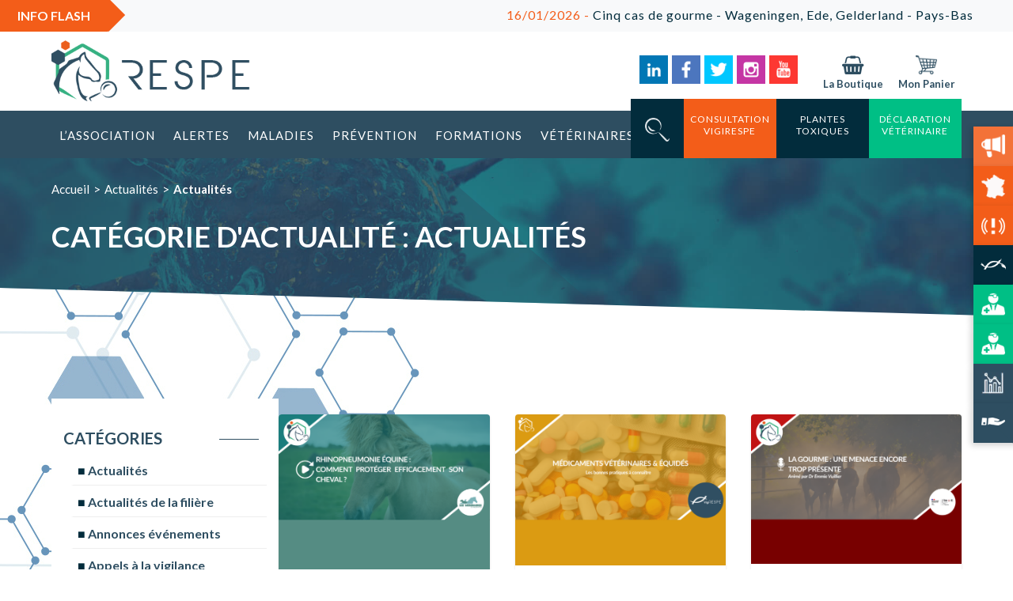

--- FILE ---
content_type: text/html; charset=UTF-8
request_url: https://respe.net/actualites/categorie/actualites/
body_size: 29856
content:
<!doctype html>
<html lang="fr-FR" class="no-js">
	<head>
        <meta charset="UTF-8">

        
		<link href="//www.google-analytics.com" rel="dns-prefetch">
        <link href="https://respe.net/wp-content/themes/respe_wp/images/icons/favicon.png" rel="shortcut icon">
        <link href="https://respe.net/wp-content/themes/respe_wp/images/icons/favicon.png" rel="apple-touch-icon-precomposed">
        <link rel="stylesheet" href="https://use.fontawesome.com/releases/v5.5.0/css/all.css" integrity="sha384-B4dIYHKNBt8Bc12p+WXckhzcICo0wtJAoU8YZTY5qE0Id1GSseTk6S+L3BlXeVIU" crossorigin="anonymous">
        <link rel="stylesheet" type="text/css" href="//cdn.jsdelivr.net/npm/slick-carousel@1.8.1/slick/slick.css"/>

		<meta http-equiv="X-UA-Compatible" content="IE=edge,chrome=1">
		<meta name="viewport" content="width=device-width, initial-scale=1.0">
		<meta name="description" content="Le RESPE, association au service de l&#039;ensemble de filières équines, surveille les maladies rencontrées chez les équidés grâce à un réseau de vétérinaires sentinelles.">

		<meta name='robots' content='index, follow, max-image-preview:large, max-snippet:-1, max-video-preview:-1' />

            <script data-no-defer="1" data-ezscrex="false" data-cfasync="false" data-pagespeed-no-defer data-cookieconsent="ignore">
                var ctPublicFunctions = {"_ajax_nonce":"6e51876150","_rest_nonce":"73e95bd352","_ajax_url":"\/wp-admin\/admin-ajax.php","_rest_url":"https:\/\/respe.net\/wp-json\/","data__cookies_type":"native","data__ajax_type":"rest","data__bot_detector_enabled":"0","data__frontend_data_log_enabled":1,"cookiePrefix":"","wprocket_detected":false,"host_url":"respe.net","text__ee_click_to_select":"Click to select the whole data","text__ee_original_email":"The complete one is","text__ee_got_it":"Got it","text__ee_blocked":"Blocked","text__ee_cannot_connect":"Cannot connect","text__ee_cannot_decode":"Can not decode email. Unknown reason","text__ee_email_decoder":"CleanTalk email decoder","text__ee_wait_for_decoding":"The magic is on the way!","text__ee_decoding_process":"Please wait a few seconds while we decode the contact data."}
            </script>
        
            <script data-no-defer="1" data-ezscrex="false" data-cfasync="false" data-pagespeed-no-defer data-cookieconsent="ignore">
                var ctPublic = {"_ajax_nonce":"6e51876150","settings__forms__check_internal":"0","settings__forms__check_external":"0","settings__forms__force_protection":0,"settings__forms__search_test":"0","settings__forms__wc_add_to_cart":"0","settings__data__bot_detector_enabled":"0","settings__sfw__anti_crawler":0,"blog_home":"https:\/\/respe.net\/","pixel__setting":"3","pixel__enabled":false,"pixel__url":"https:\/\/moderate8-v4.cleantalk.org\/pixel\/fad3f2dac4ff0b46648cc4336ca8929c.gif","data__email_check_before_post":"1","data__email_check_exist_post":0,"data__cookies_type":"native","data__key_is_ok":true,"data__visible_fields_required":true,"wl_brandname":"Anti-Spam by CleanTalk","wl_brandname_short":"CleanTalk","ct_checkjs_key":1046720043,"emailEncoderPassKey":"d061d6295ab232aed4ab2c22a3047287","bot_detector_forms_excluded":"W10=","advancedCacheExists":false,"varnishCacheExists":false,"wc_ajax_add_to_cart":true,"theRealPerson":{"phrases":{"trpHeading":"The Real Person Badge!","trpContent1":"The commenter acts as a real person and verified as not a bot.","trpContent2":" Anti-Spam by CleanTalk","trpContentLearnMore":"En savoir plus"},"trpContentLink":"https:\/\/cleantalk.org\/help\/the-real-person?utm_id=&amp;utm_term=&amp;utm_source=admin_side&amp;utm_medium=trp_badge&amp;utm_content=trp_badge_link_click&amp;utm_campaign=apbct_links","imgPersonUrl":"https:\/\/respe.net\/wp-content\/plugins\/cleantalk-spam-protect\/css\/images\/real_user.svg","imgShieldUrl":"https:\/\/respe.net\/wp-content\/plugins\/cleantalk-spam-protect\/css\/images\/shield.svg"}}
            </script>
        
	<!-- This site is optimized with the Yoast SEO plugin v26.6 - https://yoast.com/wordpress/plugins/seo/ -->
	<title>Archives des Actualités - Respe - Réseau d&#039;Epidémio-Surveillance en Pathologie Équine</title>
	<link rel="canonical" href="https://respe.net/actualites/categorie/actualites/" />
	<link rel="next" href="https://respe.net/actualites/categorie/actualites/page/2/" />
	<meta property="og:locale" content="fr_FR" />
	<meta property="og:type" content="article" />
	<meta property="og:title" content="Archives des Actualités - Respe - Réseau d&#039;Epidémio-Surveillance en Pathologie Équine" />
	<meta property="og:url" content="https://respe.net/actualites/categorie/actualites/" />
	<meta property="og:site_name" content="Respe - Réseau d&#039;Epidémio-Surveillance en Pathologie Équine" />
	<meta property="og:image" content="https://respe.net/wp-content/uploads/2021/01/logo_fb.png" />
	<meta property="og:image:width" content="200" />
	<meta property="og:image:height" content="200" />
	<meta property="og:image:type" content="image/png" />
	<meta name="twitter:card" content="summary_large_image" />
	<script type="application/ld+json" class="yoast-schema-graph">{"@context":"https://schema.org","@graph":[{"@type":"CollectionPage","@id":"https://respe.net/actualites/categorie/actualites/","url":"https://respe.net/actualites/categorie/actualites/","name":"Archives des Actualités - Respe - Réseau d&#039;Epidémio-Surveillance en Pathologie Équine","isPartOf":{"@id":"https://respe.net/#website"},"primaryImageOfPage":{"@id":"https://respe.net/actualites/categorie/actualites/#primaryimage"},"image":{"@id":"https://respe.net/actualites/categorie/actualites/#primaryimage"},"thumbnailUrl":"https://respe.net/wp-content/uploads/2026/01/replay-webinaire-milliepattes1_site.png","breadcrumb":{"@id":"https://respe.net/actualites/categorie/actualites/#breadcrumb"},"inLanguage":"fr-FR"},{"@type":"ImageObject","inLanguage":"fr-FR","@id":"https://respe.net/actualites/categorie/actualites/#primaryimage","url":"https://respe.net/wp-content/uploads/2026/01/replay-webinaire-milliepattes1_site.png","contentUrl":"https://respe.net/wp-content/uploads/2026/01/replay-webinaire-milliepattes1_site.png","width":1180,"height":871},{"@type":"BreadcrumbList","@id":"https://respe.net/actualites/categorie/actualites/#breadcrumb","itemListElement":[{"@type":"ListItem","position":1,"name":"Accueil","item":"https://respe.net/"},{"@type":"ListItem","position":2,"name":"Actualités"}]},{"@type":"WebSite","@id":"https://respe.net/#website","url":"https://respe.net/","name":"Respe - Réseau d&#039;Epidémio-Surveillance en Pathologie Équine","description":"Le RESPE, association au service de l&#039;ensemble de filières équines, surveille les maladies rencontrées chez les équidés grâce à un réseau de vétérinaires sentinelles.","publisher":{"@id":"https://respe.net/#organization"},"potentialAction":[{"@type":"SearchAction","target":{"@type":"EntryPoint","urlTemplate":"https://respe.net/?s={search_term_string}"},"query-input":{"@type":"PropertyValueSpecification","valueRequired":true,"valueName":"search_term_string"}}],"inLanguage":"fr-FR"},{"@type":"Organization","@id":"https://respe.net/#organization","name":"RESPE","url":"https://respe.net/","logo":{"@type":"ImageObject","inLanguage":"fr-FR","@id":"https://respe.net/#/schema/logo/image/","url":"https://respe.net/wp-content/uploads/2019/04/logo-respe.png","contentUrl":"https://respe.net/wp-content/uploads/2019/04/logo-respe.png","width":2631,"height":1013,"caption":"RESPE"},"image":{"@id":"https://respe.net/#/schema/logo/image/"}}]}</script>
	<!-- / Yoast SEO plugin. -->


<link rel='dns-prefetch' href='//cdn.jsdelivr.net' />
<link rel='dns-prefetch' href='//cdnjs.cloudflare.com' />
<link rel='dns-prefetch' href='//fonts.googleapis.com' />
<style id='wp-img-auto-sizes-contain-inline-css' type='text/css'>
img:is([sizes=auto i],[sizes^="auto," i]){contain-intrinsic-size:3000px 1500px}
/*# sourceURL=wp-img-auto-sizes-contain-inline-css */
</style>
<link rel='stylesheet' id='jquery_ui_css-css' href='https://respe.net/wp-content/themes/respe_wp/lib/jquery-ui.min.css?ver=6.9' media='all' />
<link rel='stylesheet' id='select2_css-css' href='https://respe.net/wp-content/themes/respe_wp/lib/select2.min.css?ver=6.9' media='all' />
<link rel='stylesheet' id='slick_slider_css-css' href='//cdn.jsdelivr.net/npm/slick-carousel@1.8.1/slick/slick.css?ver=6.9' media='all' />
<link rel='stylesheet' id='slick_slider_css_theme-css' href='//cdnjs.cloudflare.com/ajax/libs/slick-carousel/1.9.0/slick-theme.min.css?ver=6.9' media='all' />
<style id='wp-emoji-styles-inline-css' type='text/css'>

	img.wp-smiley, img.emoji {
		display: inline !important;
		border: none !important;
		box-shadow: none !important;
		height: 1em !important;
		width: 1em !important;
		margin: 0 0.07em !important;
		vertical-align: -0.1em !important;
		background: none !important;
		padding: 0 !important;
	}
/*# sourceURL=wp-emoji-styles-inline-css */
</style>
<link rel='stylesheet' id='wp-block-library-css' href='https://respe.net/wp-includes/css/dist/block-library/style.min.css?ver=6.9' media='all' />
<style id='global-styles-inline-css' type='text/css'>
:root{--wp--preset--aspect-ratio--square: 1;--wp--preset--aspect-ratio--4-3: 4/3;--wp--preset--aspect-ratio--3-4: 3/4;--wp--preset--aspect-ratio--3-2: 3/2;--wp--preset--aspect-ratio--2-3: 2/3;--wp--preset--aspect-ratio--16-9: 16/9;--wp--preset--aspect-ratio--9-16: 9/16;--wp--preset--color--black: #000000;--wp--preset--color--cyan-bluish-gray: #abb8c3;--wp--preset--color--white: #ffffff;--wp--preset--color--pale-pink: #f78da7;--wp--preset--color--vivid-red: #cf2e2e;--wp--preset--color--luminous-vivid-orange: #ff6900;--wp--preset--color--luminous-vivid-amber: #fcb900;--wp--preset--color--light-green-cyan: #7bdcb5;--wp--preset--color--vivid-green-cyan: #00d084;--wp--preset--color--pale-cyan-blue: #8ed1fc;--wp--preset--color--vivid-cyan-blue: #0693e3;--wp--preset--color--vivid-purple: #9b51e0;--wp--preset--gradient--vivid-cyan-blue-to-vivid-purple: linear-gradient(135deg,rgb(6,147,227) 0%,rgb(155,81,224) 100%);--wp--preset--gradient--light-green-cyan-to-vivid-green-cyan: linear-gradient(135deg,rgb(122,220,180) 0%,rgb(0,208,130) 100%);--wp--preset--gradient--luminous-vivid-amber-to-luminous-vivid-orange: linear-gradient(135deg,rgb(252,185,0) 0%,rgb(255,105,0) 100%);--wp--preset--gradient--luminous-vivid-orange-to-vivid-red: linear-gradient(135deg,rgb(255,105,0) 0%,rgb(207,46,46) 100%);--wp--preset--gradient--very-light-gray-to-cyan-bluish-gray: linear-gradient(135deg,rgb(238,238,238) 0%,rgb(169,184,195) 100%);--wp--preset--gradient--cool-to-warm-spectrum: linear-gradient(135deg,rgb(74,234,220) 0%,rgb(151,120,209) 20%,rgb(207,42,186) 40%,rgb(238,44,130) 60%,rgb(251,105,98) 80%,rgb(254,248,76) 100%);--wp--preset--gradient--blush-light-purple: linear-gradient(135deg,rgb(255,206,236) 0%,rgb(152,150,240) 100%);--wp--preset--gradient--blush-bordeaux: linear-gradient(135deg,rgb(254,205,165) 0%,rgb(254,45,45) 50%,rgb(107,0,62) 100%);--wp--preset--gradient--luminous-dusk: linear-gradient(135deg,rgb(255,203,112) 0%,rgb(199,81,192) 50%,rgb(65,88,208) 100%);--wp--preset--gradient--pale-ocean: linear-gradient(135deg,rgb(255,245,203) 0%,rgb(182,227,212) 50%,rgb(51,167,181) 100%);--wp--preset--gradient--electric-grass: linear-gradient(135deg,rgb(202,248,128) 0%,rgb(113,206,126) 100%);--wp--preset--gradient--midnight: linear-gradient(135deg,rgb(2,3,129) 0%,rgb(40,116,252) 100%);--wp--preset--font-size--small: 13px;--wp--preset--font-size--medium: 20px;--wp--preset--font-size--large: 36px;--wp--preset--font-size--x-large: 42px;--wp--preset--spacing--20: 0.44rem;--wp--preset--spacing--30: 0.67rem;--wp--preset--spacing--40: 1rem;--wp--preset--spacing--50: 1.5rem;--wp--preset--spacing--60: 2.25rem;--wp--preset--spacing--70: 3.38rem;--wp--preset--spacing--80: 5.06rem;--wp--preset--shadow--natural: 6px 6px 9px rgba(0, 0, 0, 0.2);--wp--preset--shadow--deep: 12px 12px 50px rgba(0, 0, 0, 0.4);--wp--preset--shadow--sharp: 6px 6px 0px rgba(0, 0, 0, 0.2);--wp--preset--shadow--outlined: 6px 6px 0px -3px rgb(255, 255, 255), 6px 6px rgb(0, 0, 0);--wp--preset--shadow--crisp: 6px 6px 0px rgb(0, 0, 0);}:where(.is-layout-flex){gap: 0.5em;}:where(.is-layout-grid){gap: 0.5em;}body .is-layout-flex{display: flex;}.is-layout-flex{flex-wrap: wrap;align-items: center;}.is-layout-flex > :is(*, div){margin: 0;}body .is-layout-grid{display: grid;}.is-layout-grid > :is(*, div){margin: 0;}:where(.wp-block-columns.is-layout-flex){gap: 2em;}:where(.wp-block-columns.is-layout-grid){gap: 2em;}:where(.wp-block-post-template.is-layout-flex){gap: 1.25em;}:where(.wp-block-post-template.is-layout-grid){gap: 1.25em;}.has-black-color{color: var(--wp--preset--color--black) !important;}.has-cyan-bluish-gray-color{color: var(--wp--preset--color--cyan-bluish-gray) !important;}.has-white-color{color: var(--wp--preset--color--white) !important;}.has-pale-pink-color{color: var(--wp--preset--color--pale-pink) !important;}.has-vivid-red-color{color: var(--wp--preset--color--vivid-red) !important;}.has-luminous-vivid-orange-color{color: var(--wp--preset--color--luminous-vivid-orange) !important;}.has-luminous-vivid-amber-color{color: var(--wp--preset--color--luminous-vivid-amber) !important;}.has-light-green-cyan-color{color: var(--wp--preset--color--light-green-cyan) !important;}.has-vivid-green-cyan-color{color: var(--wp--preset--color--vivid-green-cyan) !important;}.has-pale-cyan-blue-color{color: var(--wp--preset--color--pale-cyan-blue) !important;}.has-vivid-cyan-blue-color{color: var(--wp--preset--color--vivid-cyan-blue) !important;}.has-vivid-purple-color{color: var(--wp--preset--color--vivid-purple) !important;}.has-black-background-color{background-color: var(--wp--preset--color--black) !important;}.has-cyan-bluish-gray-background-color{background-color: var(--wp--preset--color--cyan-bluish-gray) !important;}.has-white-background-color{background-color: var(--wp--preset--color--white) !important;}.has-pale-pink-background-color{background-color: var(--wp--preset--color--pale-pink) !important;}.has-vivid-red-background-color{background-color: var(--wp--preset--color--vivid-red) !important;}.has-luminous-vivid-orange-background-color{background-color: var(--wp--preset--color--luminous-vivid-orange) !important;}.has-luminous-vivid-amber-background-color{background-color: var(--wp--preset--color--luminous-vivid-amber) !important;}.has-light-green-cyan-background-color{background-color: var(--wp--preset--color--light-green-cyan) !important;}.has-vivid-green-cyan-background-color{background-color: var(--wp--preset--color--vivid-green-cyan) !important;}.has-pale-cyan-blue-background-color{background-color: var(--wp--preset--color--pale-cyan-blue) !important;}.has-vivid-cyan-blue-background-color{background-color: var(--wp--preset--color--vivid-cyan-blue) !important;}.has-vivid-purple-background-color{background-color: var(--wp--preset--color--vivid-purple) !important;}.has-black-border-color{border-color: var(--wp--preset--color--black) !important;}.has-cyan-bluish-gray-border-color{border-color: var(--wp--preset--color--cyan-bluish-gray) !important;}.has-white-border-color{border-color: var(--wp--preset--color--white) !important;}.has-pale-pink-border-color{border-color: var(--wp--preset--color--pale-pink) !important;}.has-vivid-red-border-color{border-color: var(--wp--preset--color--vivid-red) !important;}.has-luminous-vivid-orange-border-color{border-color: var(--wp--preset--color--luminous-vivid-orange) !important;}.has-luminous-vivid-amber-border-color{border-color: var(--wp--preset--color--luminous-vivid-amber) !important;}.has-light-green-cyan-border-color{border-color: var(--wp--preset--color--light-green-cyan) !important;}.has-vivid-green-cyan-border-color{border-color: var(--wp--preset--color--vivid-green-cyan) !important;}.has-pale-cyan-blue-border-color{border-color: var(--wp--preset--color--pale-cyan-blue) !important;}.has-vivid-cyan-blue-border-color{border-color: var(--wp--preset--color--vivid-cyan-blue) !important;}.has-vivid-purple-border-color{border-color: var(--wp--preset--color--vivid-purple) !important;}.has-vivid-cyan-blue-to-vivid-purple-gradient-background{background: var(--wp--preset--gradient--vivid-cyan-blue-to-vivid-purple) !important;}.has-light-green-cyan-to-vivid-green-cyan-gradient-background{background: var(--wp--preset--gradient--light-green-cyan-to-vivid-green-cyan) !important;}.has-luminous-vivid-amber-to-luminous-vivid-orange-gradient-background{background: var(--wp--preset--gradient--luminous-vivid-amber-to-luminous-vivid-orange) !important;}.has-luminous-vivid-orange-to-vivid-red-gradient-background{background: var(--wp--preset--gradient--luminous-vivid-orange-to-vivid-red) !important;}.has-very-light-gray-to-cyan-bluish-gray-gradient-background{background: var(--wp--preset--gradient--very-light-gray-to-cyan-bluish-gray) !important;}.has-cool-to-warm-spectrum-gradient-background{background: var(--wp--preset--gradient--cool-to-warm-spectrum) !important;}.has-blush-light-purple-gradient-background{background: var(--wp--preset--gradient--blush-light-purple) !important;}.has-blush-bordeaux-gradient-background{background: var(--wp--preset--gradient--blush-bordeaux) !important;}.has-luminous-dusk-gradient-background{background: var(--wp--preset--gradient--luminous-dusk) !important;}.has-pale-ocean-gradient-background{background: var(--wp--preset--gradient--pale-ocean) !important;}.has-electric-grass-gradient-background{background: var(--wp--preset--gradient--electric-grass) !important;}.has-midnight-gradient-background{background: var(--wp--preset--gradient--midnight) !important;}.has-small-font-size{font-size: var(--wp--preset--font-size--small) !important;}.has-medium-font-size{font-size: var(--wp--preset--font-size--medium) !important;}.has-large-font-size{font-size: var(--wp--preset--font-size--large) !important;}.has-x-large-font-size{font-size: var(--wp--preset--font-size--x-large) !important;}
/*# sourceURL=global-styles-inline-css */
</style>

<style id='classic-theme-styles-inline-css' type='text/css'>
/*! This file is auto-generated */
.wp-block-button__link{color:#fff;background-color:#32373c;border-radius:9999px;box-shadow:none;text-decoration:none;padding:calc(.667em + 2px) calc(1.333em + 2px);font-size:1.125em}.wp-block-file__button{background:#32373c;color:#fff;text-decoration:none}
/*# sourceURL=/wp-includes/css/classic-themes.min.css */
</style>
<link rel='stylesheet' id='cleantalk-public-css-css' href='https://respe.net/wp-content/plugins/cleantalk-spam-protect/css/cleantalk-public.min.css?ver=6.70.1_1768815506' media='all' />
<link rel='stylesheet' id='cleantalk-email-decoder-css-css' href='https://respe.net/wp-content/plugins/cleantalk-spam-protect/css/cleantalk-email-decoder.min.css?ver=6.70.1_1768815506' media='all' />
<link rel='stylesheet' id='cleantalk-trp-css-css' href='https://respe.net/wp-content/plugins/cleantalk-spam-protect/css/cleantalk-trp.min.css?ver=6.70.1_1768815506' media='all' />
<link rel='stylesheet' id='woocommerce-layout-css' href='https://respe.net/wp-content/plugins/woocommerce/assets/css/woocommerce-layout.css?ver=10.4.3' media='all' />
<link rel='stylesheet' id='woocommerce-smallscreen-css' href='https://respe.net/wp-content/plugins/woocommerce/assets/css/woocommerce-smallscreen.css?ver=10.4.3' media='only screen and (max-width: 768px)' />
<link rel='stylesheet' id='woocommerce-general-css' href='https://respe.net/wp-content/plugins/woocommerce/assets/css/woocommerce.css?ver=10.4.3' media='all' />
<style id='woocommerce-inline-inline-css' type='text/css'>
.woocommerce form .form-row .required { visibility: visible; }
/*# sourceURL=woocommerce-inline-inline-css */
</style>
<link rel='stylesheet' id='font_lato-css' href='https://fonts.googleapis.com/css?family=Lato%3A300%2C400%2C500%2C600%2C700%2C900&#038;ver=1.0' media='all' />
<link rel='stylesheet' id='respe_css-css' href='https://respe.net/wp-content/themes/respe_wp/style.css?ver=1.0' media='all' />
<link rel='stylesheet' id='tablepress-default-css' href='https://respe.net/wp-content/plugins/tablepress/css/build/default.css?ver=3.2.6' media='all' />
<script type="text/javascript" src="https://respe.net/wp-content/themes/respe_wp/js/legacy/lib/conditionizr-4.3.0.min.js?ver=4.3.0" id="conditionizr-js"></script>
<script type="text/javascript" src="https://respe.net/wp-content/themes/respe_wp/js/legacy/lib/modernizr-2.7.1.min.js?ver=2.7.1" id="modernizr-js"></script>
<script type="text/javascript" src="https://respe.net/wp-includes/js/jquery/jquery.min.js?ver=3.7.1" id="jquery-core-js"></script>
<script type="text/javascript" src="https://respe.net/wp-includes/js/jquery/jquery-migrate.min.js?ver=3.4.1" id="jquery-migrate-js"></script>
<script type="text/javascript" id="respe_scripts-js-before">
/* <![CDATA[ */
const ajax_url = "https://respe.net/wp-admin/admin-ajax.php"
//# sourceURL=respe_scripts-js-before
/* ]]> */
</script>
<script type="text/javascript" src="https://respe.net/wp-content/themes/respe_wp/js/legacy/scripts.js?ver=1.0.0" id="respe_scripts-js"></script>
<script type="text/javascript" src="https://respe.net/wp-includes/js/jquery/ui/core.min.js?ver=1.13.3" id="jquery-ui-core-js"></script>
<script type="text/javascript" src="https://respe.net/wp-includes/js/jquery/ui/datepicker.min.js?ver=1.13.3" id="jquery-ui-datepicker-js"></script>
<script type="text/javascript" id="jquery-ui-datepicker-js-after">
/* <![CDATA[ */
jQuery(function(jQuery){jQuery.datepicker.setDefaults({"closeText":"Fermer","currentText":"Aujourd\u2019hui","monthNames":["janvier","f\u00e9vrier","mars","avril","mai","juin","juillet","ao\u00fbt","septembre","octobre","novembre","d\u00e9cembre"],"monthNamesShort":["Jan","F\u00e9v","Mar","Avr","Mai","Juin","Juil","Ao\u00fbt","Sep","Oct","Nov","D\u00e9c"],"nextText":"Suivant","prevText":"Pr\u00e9c\u00e9dent","dayNames":["dimanche","lundi","mardi","mercredi","jeudi","vendredi","samedi"],"dayNamesShort":["dim","lun","mar","mer","jeu","ven","sam"],"dayNamesMin":["D","L","M","M","J","V","S"],"dateFormat":"d MM yy","firstDay":1,"isRTL":false});});
//# sourceURL=jquery-ui-datepicker-js-after
/* ]]> */
</script>
<script type="text/javascript" src="https://respe.net/wp-content/themes/respe_wp/app.js?ver=1.0.0" id="script-js"></script>
<script type="text/javascript" src="https://respe.net/wp-content/themes/respe_wp/js/legacy/lib/bootstrap.min.js?ver=4.1" id="bootstrap_js-js"></script>
<script type="text/javascript" src="//cdn.jsdelivr.net/npm/slick-carousel@1.8.1/slick/slick.min.js?ver=6.9" id="slick_slider_js-js"></script>
<script type="text/javascript" src="https://respe.net/wp-content/plugins/cleantalk-spam-protect/js/apbct-public-bundle_gathering.min.js?ver=6.70.1_1768815506" id="apbct-public-bundle_gathering.min-js-js"></script>
<script type="text/javascript" src="https://respe.net/wp-content/plugins/woocommerce/assets/js/jquery-blockui/jquery.blockUI.min.js?ver=2.7.0-wc.10.4.3" id="wc-jquery-blockui-js" defer="defer" data-wp-strategy="defer"></script>
<script type="text/javascript" id="wc-add-to-cart-js-extra">
/* <![CDATA[ */
var wc_add_to_cart_params = {"ajax_url":"/wp-admin/admin-ajax.php","wc_ajax_url":"/?wc-ajax=%%endpoint%%","i18n_view_cart":"Voir le panier","cart_url":"https://respe.net/panier/","is_cart":"","cart_redirect_after_add":"no"};
//# sourceURL=wc-add-to-cart-js-extra
/* ]]> */
</script>
<script type="text/javascript" src="https://respe.net/wp-content/plugins/woocommerce/assets/js/frontend/add-to-cart.min.js?ver=10.4.3" id="wc-add-to-cart-js" defer="defer" data-wp-strategy="defer"></script>
<script type="text/javascript" src="https://respe.net/wp-content/plugins/woocommerce/assets/js/js-cookie/js.cookie.min.js?ver=2.1.4-wc.10.4.3" id="wc-js-cookie-js" defer="defer" data-wp-strategy="defer"></script>
<script type="text/javascript" id="woocommerce-js-extra">
/* <![CDATA[ */
var woocommerce_params = {"ajax_url":"/wp-admin/admin-ajax.php","wc_ajax_url":"/?wc-ajax=%%endpoint%%","i18n_password_show":"Afficher le mot de passe","i18n_password_hide":"Masquer le mot de passe"};
//# sourceURL=woocommerce-js-extra
/* ]]> */
</script>
<script type="text/javascript" src="https://respe.net/wp-content/plugins/woocommerce/assets/js/frontend/woocommerce.min.js?ver=10.4.3" id="woocommerce-js" defer="defer" data-wp-strategy="defer"></script>
	<noscript><style>.woocommerce-product-gallery{ opacity: 1 !important; }</style></noscript>
			<script>
        // conditionizr.com
        // configure environment tests
        conditionizr.config({
            assets: 'https://respe.net/wp-content/themes/respe_wp',
            tests: {}
        });
        </script>

    <!-- Matomo -->
    <script>
      var _paq = window._paq = window._paq || [];
      /* tracker methods like "setCustomDimension" should be called before "trackPageView" */
      _paq.push(['trackPageView']);
      _paq.push(['enableLinkTracking']);
      (function() {
        var u="//matomo.imagile.fr/";
        _paq.push(['setTrackerUrl', u+'matomo.php']);
        _paq.push(['setSiteId', '8']);
        var d=document, g=d.createElement('script'), s=d.getElementsByTagName('script')[0];
        g.async=true; g.src=u+'matomo.js'; s.parentNode.insertBefore(g,s);
      })();
    </script>
    <!-- End Matomo Code -->
	<link rel='stylesheet' id='wc-blocks-style-css' href='https://respe.net/wp-content/plugins/woocommerce/assets/client/blocks/wc-blocks.css?ver=wc-10.4.3' media='all' />
<style id='asp-basic'>.asp_r .item{.price{--regular-price-color:#666;--sale_price_color:#666;color:var(--regular-price-color);del{opacity:.5;display:inline-block;text-decoration:line-through;color:var(--regular-price-color)}ins{margin-left:.5em;text-decoration:none;font-weight:700;display:inline-block;color:var(--sale_price_color)}}.stock{.quantity{color:#666}.out-of-stock{color:#a00}.on-backorder{color:#eaa600}.in-stock{color:#7ad03a}}.add-to-cart-container{display:flex;flex-wrap:wrap;align-items:center;position:relative;z-index:10;width:100%;margin:12px 0;.add-to-cart-quantity{padding:8px 0 8px 8px;background:#eaeaea;width:32px;border-radius:4px 0 0 4px;height:18px;min-height:unset;display:inline-block;font-size:13px;line-height:normal}.add-to-cart-button{padding:8px;border-radius:4px;background:#6246d7;color:white;height:18px;min-height:unset;display:block;text-align:center;min-width:90px;font-size:13px;line-height:normal;&.add-to-cart-variable{border-radius:4px}&.loading{content:url("data:image/svg+xml,%3Csvg width='38' height='38' viewBox='0 0 38 38' xmlns='http://www.w3.org/2000/svg' stroke='%23fff'%3E%3Cg fill='none' fill-rule='evenodd'%3E%3Cg transform='translate(1 1)' stroke-width='2'%3E%3Ccircle stroke-opacity='.5' cx='18' cy='18' r='18'/%3E%3Cpath d='M36 18c0-9.94-8.06-18-18-18'%3E%3CanimateTransform attributeName='transform' type='rotate' from='0 18 18' to='360 18 18' dur='1s' repeatCount='indefinite'/%3E%3C/path%3E%3C/g%3E%3C/g%3E%3C/svg%3E")}}a.added_to_cart{flex-basis:100%;margin-top:8px}}.add-to-cart-container:has(.add-to-cart-quantity){.add-to-cart-button{border-radius:0 4px 4px 0}}.sale-badge{--font-size:14px;--font-color:white;--background-color:#6246d7;position:absolute;top:12px;right:12px;padding:6px 12px;font-size:var(--font-size);color:var(--font-color);background:var(--background-color);box-shadow:0 0 6px -3px rgb(0,0,0);&.sale-badge-capsule{border-radius:50px}&.sale-badge-round{border-radius:3px}&.sale-badge-top-left{right:unset;left:12px}&.sale-badge-bottom-left{right:unset;top:unset;bottom:12px;left:12px}&.sale-badge-bottom-right{top:unset;bottom:12px}}}.asp_r .item{.asp__af-tt-container{position:relative;z-index:2;.asp__af-tt-link{transition:opacity 0.2s;&:hover{opacity:0.7}}}.average-rating{--percent:0;--color:#2EA3F2;--bg-color:rgba(0,0,0,0.2);--size:17px;position:relative;appearance:none;width:auto;display:inline-block;vertical-align:baseline;font-size:var(--size);line-height:calc(var(--size) - 15%);color:var(--bg-color);background:linear-gradient(90deg,var(--color) var(--percent),var(--bg-color) var(--percent));-webkit-background-clip:text;-webkit-text-fill-color:transparent}}@keyframes aspAnFadeIn{0%{opacity:0}50%{opacity:0.6}100%{opacity:1}}@-webkit-keyframes aspAnFadeIn{0%{opacity:0}50%{opacity:0.6}100%{opacity:1}}@keyframes aspAnFadeOut{0%{opacity:1}50%{opacity:0.6}100%{opacity:0}}@-webkit-keyframes aspAnFadeOut{0%{opacity:1}50%{opacity:0.6}100%{opacity:0}}@keyframes aspAnFadeInDrop{0%{opacity:0;transform:translate(0,-50px)}100%{opacity:1;transform:translate(0,0)}}@-webkit-keyframes aspAnFadeInDrop{0%{opacity:0;transform:translate(0,-50px);-webkit-transform:translate(0,-50px)}100%{opacity:1;transform:translate(0,0);-webkit-transform:translate(0,0)}}@keyframes aspAnFadeOutDrop{0%{opacity:1;transform:translate(0,0);-webkit-transform:translate(0,0)}100%{opacity:0;transform:translate(0,-50px);-webkit-transform:translate(0,-50px)}}@-webkit-keyframes aspAnFadeOutDrop{0%{opacity:1;transform:translate(0,0);-webkit-transform:translate(0,0)}100%{opacity:0;transform:translate(0,-50px);-webkit-transform:translate(0,-50px)}}div.ajaxsearchpro.asp_an_fadeIn,div.ajaxsearchpro.asp_an_fadeOut,div.ajaxsearchpro.asp_an_fadeInDrop,div.ajaxsearchpro.asp_an_fadeOutDrop{-webkit-animation-duration:100ms;animation-duration:100ms;-webkit-animation-fill-mode:forwards;animation-fill-mode:forwards}.asp_an_fadeIn,div.ajaxsearchpro.asp_an_fadeIn{animation-name:aspAnFadeIn;-webkit-animation-name:aspAnFadeIn}.asp_an_fadeOut,div.ajaxsearchpro.asp_an_fadeOut{animation-name:aspAnFadeOut;-webkit-animation-name:aspAnFadeOut}div.ajaxsearchpro.asp_an_fadeInDrop{animation-name:aspAnFadeInDrop;-webkit-animation-name:aspAnFadeInDrop}div.ajaxsearchpro.asp_an_fadeOutDrop{animation-name:aspAnFadeOutDrop;-webkit-animation-name:aspAnFadeOutDrop}div.ajaxsearchpro.asp_main_container{transition:width 130ms linear;-webkit-transition:width 130ms linear}asp_w_container,div.asp_w.ajaxsearchpro,div.asp_w.asp_r,div.asp_w.asp_s,div.asp_w.asp_sb,div.asp_w.asp_sb *{-webkit-box-sizing:content-box;-moz-box-sizing:content-box;-ms-box-sizing:content-box;-o-box-sizing:content-box;box-sizing:content-box;padding:0;margin:0;border:0;border-radius:0;text-transform:none;text-shadow:none;box-shadow:none;text-decoration:none;text-align:left;text-indent:initial;letter-spacing:normal;font-display:swap}div.asp_w_container div[id*=__original__]{display:none !important}div.asp_w.ajaxsearchpro{-webkit-box-sizing:border-box;-moz-box-sizing:border-box;-ms-box-sizing:border-box;-o-box-sizing:border-box;box-sizing:border-box}div.asp_w.asp_r,div.asp_w.asp_r *{-webkit-touch-callout:none;-webkit-user-select:none;-khtml-user-select:none;-moz-user-select:none;-ms-user-select:none;user-select:none}div.asp_w.ajaxsearchpro input[type=text]::-ms-clear{display:none;width :0;height:0}div.asp_w.ajaxsearchpro input[type=text]::-ms-reveal{display:none;width :0;height:0}div.asp_w.ajaxsearchpro input[type="search"]::-webkit-search-decoration,div.asp_w.ajaxsearchpro input[type="search"]::-webkit-search-cancel-button,div.asp_w.ajaxsearchpro input[type="search"]::-webkit-search-results-button,div.asp_w.ajaxsearchpro input[type="search"]::-webkit-search-results-decoration{display:none}div.asp_w.ajaxsearchpro input[type="search"]{appearance:auto !important;-webkit-appearance:none !important}.clear{clear:both}.asp_clear{display:block !important;clear:both !important;margin:0 !important;padding:0 !important;width:auto !important;height:0 !important}.hiddend{display:none !important}div.asp_w.ajaxsearchpro{width:100%;height:auto;border-radius:0;background:rgba(255,255,255,0);overflow:hidden}div.asp_w.ajaxsearchpro.asp_non_compact{min-width:200px}#asp_absolute_overlay{width:0;height:0;position:fixed;background:rgba(255,255,255,0.5);top:0;left:0;display:block;z-index:0;opacity:0;transition:opacity 200ms linear;-webkit-transition:opacity 200ms linear}div.asp_m.ajaxsearchpro .proinput input:before,div.asp_m.ajaxsearchpro .proinput input:after,div.asp_m.ajaxsearchpro .proinput form:before,div.asp_m.ajaxsearchpro .proinput form:after{display:none}div.asp_w.ajaxsearchpro textarea:focus,div.asp_w.ajaxsearchpro input:focus{outline:none}div.asp_m.ajaxsearchpro .probox .proinput input::-ms-clear{display:none}div.asp_m.ajaxsearchpro .probox{width:auto;border-radius:5px;background:#FFF;overflow:hidden;border:1px solid #FFF;box-shadow:1px 0 3px #CCC inset;display:-webkit-flex;display:flex;-webkit-flex-direction:row;flex-direction:row;direction:ltr;align-items:stretch;isolation:isolate}div.asp_m.ajaxsearchpro .probox .proinput{width:1px;height:100%;float:left;box-shadow:none;position:relative;flex:1 1 auto;-webkit-flex:1 1 auto;z-index:0}div.asp_m.ajaxsearchpro .probox .proinput form{height:100%;margin:0 !important;padding:0 !important;display:block !important;max-width:unset !important}div.asp_m.ajaxsearchpro .probox .proinput input{height:100%;width:100%;border:0;background:transparent;box-shadow:none;padding:0;left:0;padding-top:2px;min-width:120px;min-height:unset;max-height:unset}div.asp_m.ajaxsearchpro .probox .proinput input.autocomplete{border:0;background:transparent;width:100%;box-shadow:none;margin:0;padding:0;left:0}div.asp_m.ajaxsearchpro .probox .proinput.iepaddingfix{padding-top:0}div.asp_m.ajaxsearchpro .probox .proloading,div.asp_m.ajaxsearchpro .probox .proclose,div.asp_m.ajaxsearchpro .probox .promagnifier,div.asp_m.ajaxsearchpro .probox .prosettings{width:20px;height:20px;min-width:unset;min-height:unset;background:none;background-size:20px 20px;float:right;box-shadow:none;margin:0;padding:0;z-index:1}div.asp_m.ajaxsearchpro button.promagnifier:focus-visible{box-shadow:inset 0 0 0 2px rgba(0,0,0,0.4)}div.asp_m.ajaxsearchpro .probox .proloading,div.asp_m.ajaxsearchpro .probox .proclose{background-position:center center;display:none;background-size:auto;background-repeat:no-repeat;background-color:transparent}div.asp_m.ajaxsearchpro .probox .proloading{padding:2px;box-sizing:border-box}div.asp_m.ajaxsearchpro .probox .proclose{position:relative;cursor:pointer;z-index:2}div.asp_m.ajaxsearchpro .probox .promagnifier .innericon,div.asp_m.ajaxsearchpro .probox .prosettings .innericon,div.asp_m.ajaxsearchpro .probox .proclose .innericon{background-size:20px 20px;background-position:center center;background-repeat:no-repeat;background-color:transparent;width:100%;height:100%;line-height:initial;text-align:center;overflow:hidden}div.asp_m.ajaxsearchpro .probox .promagnifier .innericon svg,div.asp_m.ajaxsearchpro .probox .prosettings .innericon svg,div.asp_m.ajaxsearchpro .probox .proloading svg{height:100%;width:22px;vertical-align:baseline;display:inline-block}div.asp_m.ajaxsearchpro .probox .proclose svg{background:#333;position:absolute;top:50%;width:20px;height:20px;left:50%;fill:#fefefe;box-sizing:border-box;box-shadow:0 0 0 2px rgba(255,255,255,0.9)}.opacityOne{opacity:1}.opacityZero{opacity:0}div.asp_w.asp_s [disabled].noUi-connect,div.asp_w.asp_s [disabled] .noUi-connect{background:#B8B8B8}div.asp_w.asp_s [disabled] .noUi-handle{cursor:not-allowed}div.asp_w.asp_r p.showmore{display:none;margin:0}div.asp_w.asp_r.asp_more_res_loading p.showmore a,div.asp_w.asp_r.asp_more_res_loading p.showmore a span{color:transparent !important}@-webkit-keyframes shm-rot-simple{0%{-webkit-transform:rotate(0deg);transform:rotate(0deg);opacity:1}50%{-webkit-transform:rotate(180deg);transform:rotate(180deg);opacity:0.85}100%{-webkit-transform:rotate(360deg);transform:rotate(360deg);opacity:1}}@keyframes shm-rot-simple{0%{-webkit-transform:rotate(0deg);transform:rotate(0deg);opacity:1}50%{-webkit-transform:rotate(180deg);transform:rotate(180deg);opacity:0.85}100%{-webkit-transform:rotate(360deg);transform:rotate(360deg);opacity:1}}div.asp_w.asp_r div.asp_showmore_container{position:relative}div.asp_w.asp_r. div.asp_moreres_loader{display:none;position:absolute;width:100%;height:100%;top:0;left:0;background:rgba(255,255,255,0.2)}div.asp_w.asp_r.asp_more_res_loading div.asp_moreres_loader{display:block !important}div.asp_w.asp_r div.asp_moreres_loader-inner{height:24px;width:24px;animation:shm-rot-simple 0.8s infinite linear;-webkit-animation:shm-rot-simple 0.8s infinite linear;border:4px solid #353535;border-right-color:transparent;border-radius:50%;box-sizing:border-box;position:absolute;top:50%;margin:-12px auto auto -12px;left:50%}div.asp_hidden_data,div.asp_hidden_data *{display:none}div.asp_w.asp_r{display:none}div.asp_w.asp_r *{text-decoration:none;text-shadow:none}div.asp_w.asp_r .results{overflow:hidden;width:auto;height:0;margin:0;padding:0}div.asp_w.asp_r .asp_nores{display:flex;flex-wrap:wrap;gap:8px;overflow:hidden;width:auto;height:auto;position:relative;z-index:2}div.asp_w.asp_r .results .item{overflow:hidden;width:auto;margin:0;padding:3px;position:relative;background:#f4f4f4;border-left:1px solid rgba(255,255,255,0.6);border-right:1px solid rgba(255,255,255,0.4)}div.asp_w.asp_r .results .item,div.asp_w.asp_r .results .asp_group_header{animation-delay:0s;animation-duration:0.5s;animation-fill-mode:both;animation-timing-function:ease;backface-visibility:hidden;-webkit-animation-delay:0s;-webkit-animation-duration:0.5s;-webkit-animation-fill-mode:both;-webkit-animation-timing-function:ease;-webkit-backface-visibility:hidden}div.asp_w.asp_r .results .item .asp_image{overflow:hidden;background:transparent;padding:0;float:left;background-position:center;background-size:cover;position:relative}div.asp_w.asp_r .results .asp_image canvas{display:none}div.asp_w.asp_r .results .asp_image .asp_item_canvas{position:absolute;top:0;left:0;right:0;bottom:0;margin:0;width:100%;height:100%;z-index:1;display:block;opacity:1;background-position:inherit;background-size:inherit;transition:opacity 0.5s}div.asp_w.asp_r .results .item:hover .asp_image .asp_item_canvas,div.asp_w.asp_r .results figure:hover .asp_image .asp_item_canvas{opacity:0}div.asp_w.asp_r a.asp_res_image_url,div.asp_w.asp_r a.asp_res_image_url:hover,div.asp_w.asp_r a.asp_res_image_url:focus,div.asp_w.asp_r a.asp_res_image_url:active{box-shadow:none !important;border:none !important;margin:0 !important;padding:0 !important;display:inline !important}div.asp_w.asp_r .results .item .asp_image_auto{width:auto !important;height:auto !important}div.asp_w.asp_r .results .item .asp_image img{width:100%;height:100%}div.asp_w.asp_r .results a span.overlap{position:absolute;width:100%;height:100%;top:0;left:0;z-index:1}div.asp_w.asp_r .resdrg{height:auto}div.asp_w.ajaxsearchpro .asp_results_group{margin:10px 0 0 0}div.asp_w.ajaxsearchpro .asp_results_group:first-of-type{margin:0 !important}div.asp_w.asp_r.vertical .results .item:first-child{border-radius:0}div.asp_w.asp_r.vertical .results .item:last-child{border-radius:0;margin-bottom:0}div.asp_w.asp_r.vertical .results .item:last-child:after{height:0;margin:0;width:0}div.asp_w.asp_s.searchsettings{width:auto;height:auto;position:absolute;display:none;z-index:11001;border-radius:0 0 3px 3px;visibility:hidden;opacity:0;overflow:visible}div.asp_w.asp_sb.searchsettings{display:none;visibility:hidden;direction:ltr;overflow:visible;position:relative;z-index:1}div.asp_w.asp_sb.searchsettings .asp_sett_scroll::-webkit-scrollbar-thumb{background:transparent;border-radius:5px;border:none}div.asp_w.asp_s.searchsettings form,div.asp_w.asp_sb.searchsettings form{display:flex;flex-wrap:wrap;margin:0 0 12px 0 !important;padding:0 !important}div.asp_w.asp_s.searchsettings .asp_option_inner,div.asp_w.asp_sb.searchsettings .asp_option_inner,div.asp_w.asp_sb.searchsettings input[type='text']{margin:2px 10px 0 10px;*padding-bottom:10px}div.asp_w.asp_s.searchsettings input[type='text']:not(.asp_select2-search__field),div.asp_w.asp_sb.searchsettings input[type='text']:not(.asp_select2-search__field){width:86% !important;padding:8px 6px !important;margin:0 0 0 10px !important;background-color:#FAFAFA !important;font-size:13px;border:none !important;line-height:17px;height:20px}div.asp_w.asp_s.searchsettings.ie78 .asp_option_inner,div.asp_w.asp_sb.searchsettings.ie78 .asp_option_inner{margin-bottom:0 !important;padding-bottom:0 !important}div.asp_w.asp_s.searchsettings div.asp_option_label,div.asp_w.asp_sb.searchsettings div.asp_option_label{font-size:14px;line-height:20px !important;margin:0;width:150px;text-shadow:none;padding:0;min-height:20px;border:none;background:transparent;float:none;-webkit-touch-callout:none;-webkit-user-select:none;-moz-user-select:none;-ms-user-select:none;user-select:none}div.asp_w.asp_s.searchsettings .asp_label,div.asp_w.asp_sb.searchsettings .asp_label{line-height:24px !important;vertical-align:middle;display:inline-block;cursor:pointer}div.asp_w.asp_s.searchsettings input[type=radio],div.asp_w.asp_sb.searchsettings input[type=radio]{vertical-align:middle;margin:0 6px 0 17px;display:inline-block;appearance:normal;-moz-appearance:normal;-webkit-appearance:radio}div.asp_w.asp_s.searchsettings .asp_option_inner input[type=checkbox],div.asp_w.asp_sb.searchsettings .asp_option_inner input[type=checkbox]{display:none !important}div.asp_w.asp_s.searchsettings.ie78 .asp_option_inner input[type=checkbox],div.asp_w.asp_sb.searchsettings.ie78 .asp_option_inner input[type=checkbox]{display:block}div.asp_w.asp_s.searchsettings.ie78 div.asp_option_label,div.asp_w.asp_sb.searchsettings.ie78 div.asp_option_label{float:right !important}div.asp_w.asp_s.searchsettings .asp_option_inner,div.asp_w.asp_sb.searchsettings .asp_option_inner{width:17px;height:17px;position:relative;flex-grow:0;-webkit-flex-grow:0;flex-shrink:0;-webkit-flex-shrink:0}div.asp_w.asp_sb.searchsettings .asp_option_inner{border-radius:3px;background:rgb(66,66,66);box-shadow:none}div.asp_w.asp_s.searchsettings .asp_option_inner .asp_option_checkbox,div.asp_w.asp_sb.searchsettings .asp_option_inner .asp_option_checkbox{cursor:pointer;position:absolute;width:17px;height:17px;top:0;padding:0;border-radius:2px;box-shadow:none;font-size:0 !important;color:rgba(0,0,0,0)}div.asp_w.asp_s.searchsettings.ie78 .asp_option_inner .asp_option_checkbox,div.asp_w.asp_sb.searchsettings.ie78 .asp_option_inner .asp_option_checkbox{display:none}div.asp_w.asp_s.searchsettings .asp_option_inner .asp_option_checkbox:before,div.asp_w.asp_sb.searchsettings .asp_option_inner .asp_option_checkbox:before{display:none !important}div.asp_w.asp_s.searchsettings .asp_option_inner .asp_option_checkbox:after,div.asp_w.asp_sb.searchsettings .asp_option_inner .asp_option_checkbox:after{opacity:0;font-family:'asppsicons2';content:"\e800";background:transparent;border-top:none;border-right:none;box-sizing:content-box;height:100%;width:100%;padding:0 !important;position:absolute;top:0;left:0}div.asp_w.asp_s.searchsettings.ie78 .asp_option_inner .asp_option_checkbox:after,div.asp_w.asp_sb.searchsettings.ie78 .asp_option_inner .asp_option_checkbox:after{display:none}div.asp_w.asp_s.searchsettings .asp_option_inner .asp_option_checkbox:hover::after,div.asp_w.asp_sb.searchsettings .asp_option_inner .asp_option_checkbox:hover::after{opacity:0.3}div.asp_w.asp_s.searchsettings .asp_option_inner input[type=checkbox]:checked ~ div:after,div.asp_w.asp_sb.searchsettings .asp_option_inner input[type=checkbox]:checked ~ div:after{opacity:1}div.asp_w.asp_sb.searchsettings span.checked ~ div:after,div.asp_w.asp_s.searchsettings span.checked ~ div:after{opacity:1 !important}div.asp_w.asp_s.searchsettings fieldset,div.asp_w.asp_sb.searchsettings fieldset{position:relative;float:left}div.asp_w.asp_s.searchsettings fieldset,div.asp_w.asp_sb.searchsettings fieldset{background:transparent;font-size:.9em;margin:12px 0 0 !important;padding:0 !important;width:200px;min-width:200px}div.asp_w.asp_sb.searchsettings fieldset:last-child{margin:5px 0 0 !important}div.asp_w.asp_sb.searchsettings fieldset{margin:10px 0 0}div.asp_w.asp_sb.searchsettings fieldset legend{padding:0 0 0 10px;margin:0;font-weight:normal;font-size:13px}div.asp_w.asp_sb.searchsettings .asp_option,div.asp_w.asp_s.searchsettings .asp_option{display:flex;flex-direction:row;-webkit-flex-direction:row;align-items:flex-start;margin:0 0 10px 0;cursor:pointer}div.asp_w.asp_sb.searchsettings .asp_option:focus,div.asp_w.asp_s.searchsettings .asp_option:focus{outline:none}div.asp_w.asp_sb.searchsettings .asp_option:focus-visible,div.asp_w.asp_s.searchsettings .asp_option:focus-visible{outline-style:auto}div.asp_w.asp_s.searchsettings .asp_option.asp-o-last,div.asp_w.asp_s.searchsettings .asp_option:last-child{margin-bottom:0}div.asp_w.asp_s.searchsettings fieldset .asp_option,div.asp_w.asp_s.searchsettings fieldset .asp_option_cat,div.asp_w.asp_sb.searchsettings fieldset .asp_option,div.asp_w.asp_sb.searchsettings fieldset .asp_option_cat{width:auto;max-width:none}div.asp_w.asp_s.searchsettings fieldset .asp_option_cat_level-1,div.asp_w.asp_sb.searchsettings fieldset .asp_option_cat_level-1{margin-left:12px}div.asp_w.asp_s.searchsettings fieldset .asp_option_cat_level-2,div.asp_w.asp_sb.searchsettings fieldset .asp_option_cat_level-2{margin-left:24px}div.asp_w.asp_s.searchsettings fieldset .asp_option_cat_level-3,div.asp_w.asp_sb.searchsettings fieldset .asp_option_cat_level-3{margin-left:36px}div.asp_w.asp_s.searchsettings fieldset div.asp_option_label,div.asp_w.asp_sb.searchsettings fieldset div.asp_option_label{width:70%;display:block}div.asp_w.asp_s.searchsettings fieldset div.asp_option_label{width:auto;display:block;box-sizing:border-box}div.asp_w.asp_s.searchsettings fieldset .asp_option_cat_level-2 div.asp_option_label{padding-right:12px}div.asp_w.asp_s.searchsettings fieldset .asp_option_cat_level-3 div.asp_option_label{padding-right:24px}div.asp_w.asp_s select,div.asp_w.asp_sb select{width:100%;max-width:100%;border-radius:0;padding:5px !important;background:#f9f9f9;background-clip:padding-box;-webkit-box-shadow:none;box-shadow:none;margin:0;border:none;color:#111;margin-bottom:0 !important;box-sizing:border-box;line-height:initial;outline:none !important;font-family:Roboto,Helvetica;font-size:14px;height:34px;min-height:unset !important}div.asp_w.asp_s select[multiple],div.asp_w.asp_sb select[multiple]{background:#fff}div.asp_w.asp_s select:not([multiple]),div.asp_w.asp_sb select:not([multiple]){overflow:hidden !important}div.asp_w.asp_s .asp-nr-container,div.asp_w.asp_sb .asp-nr-container{display:flex;gap:8px;justify-content:space-between}div.ajaxsearchpro.searchsettings fieldset.asp_custom_f{margin-top:9px}div.ajaxsearchpro.searchsettings fieldset legend{margin-bottom:8px !important;-webkit-touch-callout:none;-webkit-user-select:none;-moz-user-select:none;-ms-user-select:none;user-select:none}div.ajaxsearchpro.searchsettings fieldset legend + div.asp_option_inner{margin-top:0 !important}div.ajaxsearchpro.searchsettings .asp_sett_scroll>.asp_option_cat:first-child>.asp_option_inner{margin-top:0 !important}div.ajaxsearchpro.searchsettings fieldset .asp_select_single,div.ajaxsearchpro.searchsettings fieldset .asp_select_multiple{padding:0 10px}.asp_arrow_box{position:absolute;background:#444;padding:12px;color:white;border-radius:4px;font-size:14px;max-width:240px;display:none;z-index:99999999999999999}.asp_arrow_box:after{top:100%;left:50%;border:solid transparent;content:" ";height:0;width:0;position:absolute;pointer-events:none;border-color:transparent;border-top-color:#444;border-width:6px;margin-left:-6px}.asp_arrow_box.asp_arrow_box_bottom:after{bottom:100%;top:unset;border-bottom-color:#444;border-top-color:transparent}.asp_two_column{margin:8px 0 12px 0}.asp_two_column .asp_two_column_first,.asp_two_column .asp_two_column_last{width:48%;padding:1% 2% 1% 0;float:left;box-sizing:content-box}.asp_two_column .asp_two_column_last{padding:1% 0 1% 2%}.asp_shortcodes_container{display:-webkit-flex;display:flex;-webkit-flex-wrap:wrap;flex-wrap:wrap;margin:-10px 0 12px -10px;box-sizing:border-box}.asp_shortcodes_container .asp_shortcode_column{-webkit-flex-grow:0;flex-grow:0;-webkit-flex-shrink:1;flex-shrink:1;min-width:120px;padding:10px 0 0 10px;flex-basis:33%;-webkit-flex-basis:33%;box-sizing:border-box}p.asp-try{color:#555;font-size:14px;margin-top:5px;line-height:28px;font-weight:300;visibility:hidden}p.asp-try a{color:#FFB556;margin-left:10px;cursor:pointer;display:inline-block}.asp_ac_autocomplete,.asp_ac_autocomplete div,.asp_ac_autocomplete span{}.asp_ac_autocomplete{display:inline;position:relative;word-spacing:normal;text-transform:none;text-indent:0;text-shadow:none;text-align:start}.asp_ac_autocomplete .asp_ac_autocomplete_dropdown{position:absolute;border:1px solid #ccc;border-top-color:#d9d9d9;box-shadow:0 2px 4px rgba(0,0,0,0.2);-webkit-box-shadow:0 2px 4px rgba(0,0,0,0.2);cursor:default;display:none;z-index:1001;margin-top:-1px;background-color:#fff;min-width:100%;overflow:auto}.asp_ac_autocomplete .asp_ac_autocomplete_hint{position:absolute;z-index:1;color:#ccc !important;-webkit-text-fill-color:#ccc !important;text-fill-color:#ccc !important;overflow:hidden !important;white-space:pre !important}.asp_ac_autocomplete .asp_ac_autocomplete_hint span{color:transparent;opacity:0.0}.asp_ac_autocomplete .asp_ac_autocomplete_dropdown>div{background:#fff;white-space:nowrap;cursor:pointer;line-height:1.5em;padding:2px 0 2px 0}.asp_ac_autocomplete .asp_ac_autocomplete_dropdown>div.active{background:#0097CF;color:#FFF}.rtl .asp_content,.rtl .asp_nores,.rtl .asp_content *,.rtl .asp_nores *,.rtl .searchsettings form{text-align:right !important;direction:rtl !important}.rtl .asp_nores>*{display:inline-block}.rtl .searchsettings .asp_option{flex-direction:row-reverse !important;-webkit-flex-direction:row-reverse !important}.rtl .asp_option{direction:ltr}.rtl .asp_label,.rtl .asp_option div.asp_option_label{text-align:right !important}.rtl .asp_label{max-width:1000px !important;width:100%;direction:rtl !important}.rtl .asp_label input[type=radio]{margin:0 0 0 6px !important}.rtl .asp_option_cat_level-0 div.asp_option_label{font-weight:bold !important}.rtl fieldset .asp_option_cat_level-1{margin-right:12px !important;margin-left:0}.rtl fieldset .asp_option_cat_level-2{margin-right:24px !important;margin-left:0}.rtl fieldset .asp_option_cat_level-3{margin-right:36px !important;margin-left:0}.rtl .searchsettings legend{text-align:right !important;display:block;width:100%}.rtl .searchsettings input[type=text],.rtl .searchsettings select{direction:rtl !important;text-align:right !important}.rtl div.asp_w.asp_s.searchsettings form,.rtl div.asp_w.asp_sb.searchsettings form{flex-direction:row-reverse !important}.rtl div.horizontal.asp_r div.item{float:right !important}.rtl p.asp-try{direction:rtl;text-align:right;margin-right:10px;width:auto !important}.asp_elementor_nores{text-align:center}.elementor-sticky__spacer .asp_w,.elementor-sticky__spacer .asp-try{visibility:hidden !important;opacity:0 !important;z-index:-1 !important}</style><style id='asp-instance-4'>div[id*='ajaxsearchpro4_'] div.asp_loader,div[id*='ajaxsearchpro4_'] div.asp_loader *{box-sizing:border-box !important;margin:0;padding:0;box-shadow:none}div[id*='ajaxsearchpro4_'] div.asp_loader{box-sizing:border-box;display:flex;flex:0 1 auto;flex-direction:column;flex-grow:0;flex-shrink:0;flex-basis:28px;max-width:100%;max-height:100%;align-items:center;justify-content:center}div[id*='ajaxsearchpro4_'] div.asp_loader-inner{width:100%;margin:0 auto;text-align:center;height:100%}@-webkit-keyframes ball-scale-ripple{0%{-webkit-transform:scale(0.1);transform:scale(0.1);opacity:1}70%{-webkit-transform:scale(1);transform:scale(1);opacity:0.7}100%{opacity:0.0}}@keyframes ball-scale-ripple{0%{-webkit-transform:scale(0.1);transform:scale(0.1);opacity:1}70%{-webkit-transform:scale(1);transform:scale(1);opacity:0.7}100%{opacity:0.0}}div[id*='ajaxsearchpro4_'] div.asp_ball-scale-ripple>div{-webkit-animation-fill-mode:both;animation-fill-mode:both;height:100%;width:100%;border-radius:100%;border:2px solid rgb(255,255,255);-webkit-animation:ball-scale-ripple 1s 0s infinite cubic-bezier(.21,.53,.56,.8);animation:ball-scale-ripple 1s 0s infinite cubic-bezier(.21,.53,.56,.8)}div[id*='ajaxsearchprores4_'] .asp_res_loader div.asp_loader,div[id*='ajaxsearchprores4_'] .asp_res_loader div.asp_loader *{box-sizing:border-box !important;margin:0;padding:0;box-shadow:none}div[id*='ajaxsearchprores4_'] .asp_res_loader div.asp_loader{box-sizing:border-box;display:flex;flex:0 1 auto;flex-direction:column;flex-grow:0;flex-shrink:0;flex-basis:28px;max-width:100%;max-height:100%;align-items:center;justify-content:center}div[id*='ajaxsearchprores4_'] .asp_res_loader div.asp_loader-inner{width:100%;margin:0 auto;text-align:center;height:100%}@-webkit-keyframes ball-scale-ripple{0%{-webkit-transform:scale(0.1);transform:scale(0.1);opacity:1}70%{-webkit-transform:scale(1);transform:scale(1);opacity:0.7}100%{opacity:0.0}}@keyframes ball-scale-ripple{0%{-webkit-transform:scale(0.1);transform:scale(0.1);opacity:1}70%{-webkit-transform:scale(1);transform:scale(1);opacity:0.7}100%{opacity:0.0}}div[id*='ajaxsearchprores4_'] .asp_res_loader div.asp_ball-scale-ripple>div{-webkit-animation-fill-mode:both;animation-fill-mode:both;height:100%;width:100%;border-radius:100%;border:2px solid rgb(255,255,255);-webkit-animation:ball-scale-ripple 1s 0s infinite cubic-bezier(.21,.53,.56,.8);animation:ball-scale-ripple 1s 0s infinite cubic-bezier(.21,.53,.56,.8)}#ajaxsearchpro4_1 div.asp_loader,#ajaxsearchpro4_2 div.asp_loader,#ajaxsearchpro4_1 div.asp_loader *,#ajaxsearchpro4_2 div.asp_loader *{box-sizing:border-box !important;margin:0;padding:0;box-shadow:none}#ajaxsearchpro4_1 div.asp_loader,#ajaxsearchpro4_2 div.asp_loader{box-sizing:border-box;display:flex;flex:0 1 auto;flex-direction:column;flex-grow:0;flex-shrink:0;flex-basis:28px;max-width:100%;max-height:100%;align-items:center;justify-content:center}#ajaxsearchpro4_1 div.asp_loader-inner,#ajaxsearchpro4_2 div.asp_loader-inner{width:100%;margin:0 auto;text-align:center;height:100%}@-webkit-keyframes ball-scale-ripple{0%{-webkit-transform:scale(0.1);transform:scale(0.1);opacity:1}70%{-webkit-transform:scale(1);transform:scale(1);opacity:0.7}100%{opacity:0.0}}@keyframes ball-scale-ripple{0%{-webkit-transform:scale(0.1);transform:scale(0.1);opacity:1}70%{-webkit-transform:scale(1);transform:scale(1);opacity:0.7}100%{opacity:0.0}}#ajaxsearchpro4_1 div.asp_ball-scale-ripple>div,#ajaxsearchpro4_2 div.asp_ball-scale-ripple>div{-webkit-animation-fill-mode:both;animation-fill-mode:both;height:100%;width:100%;border-radius:100%;border:2px solid rgb(255,255,255);-webkit-animation:ball-scale-ripple 1s 0s infinite cubic-bezier(.21,.53,.56,.8);animation:ball-scale-ripple 1s 0s infinite cubic-bezier(.21,.53,.56,.8)}@-webkit-keyframes asp_an_fadeInDown{0%{opacity:0;-webkit-transform:translateY(-20px)}100%{opacity:1;-webkit-transform:translateY(0)}}@keyframes asp_an_fadeInDown{0%{opacity:0;transform:translateY(-20px)}100%{opacity:1;transform:translateY(0)}}.asp_an_fadeInDown{-webkit-animation-name:asp_an_fadeInDown;animation-name:asp_an_fadeInDown}div.asp_r.asp_r_4,div.asp_r.asp_r_4 *,div.asp_m.asp_m_4,div.asp_m.asp_m_4 *,div.asp_s.asp_s_4,div.asp_s.asp_s_4 *{-webkit-box-sizing:content-box;-moz-box-sizing:content-box;-ms-box-sizing:content-box;-o-box-sizing:content-box;box-sizing:content-box;border:0;border-radius:0;text-transform:none;text-shadow:none;box-shadow:none;text-decoration:none;text-align:left;letter-spacing:normal}div.asp_r.asp_r_4,div.asp_m.asp_m_4,div.asp_s.asp_s_4{-webkit-box-sizing:border-box;-moz-box-sizing:border-box;-ms-box-sizing:border-box;-o-box-sizing:border-box;box-sizing:border-box}div.asp_r.asp_r_4,div.asp_r.asp_r_4 *,div.asp_m.asp_m_4,div.asp_m.asp_m_4 *,div.asp_s.asp_s_4,div.asp_s.asp_s_4 *{padding:0;margin:0}.wpdreams_clear{clear:both}.asp_w_container_4{width:100%}#ajaxsearchpro4_1,#ajaxsearchpro4_2,div.asp_m.asp_m_4{width:100%;height:auto;max-height:none;border-radius:5px;background:#d1eaff;margin-top:0;margin-bottom:0;background-image:-moz-radial-gradient(center,ellipse cover,rgb(255,255,255),rgb(255,255,255));background-image:-webkit-gradient(radial,center center,0px,center center,100%,rgb(255,255,255),rgb(255,255,255));background-image:-webkit-radial-gradient(center,ellipse cover,rgb(255,255,255),rgb(255,255,255));background-image:-o-radial-gradient(center,ellipse cover,rgb(255,255,255),rgb(255,255,255));background-image:-ms-radial-gradient(center,ellipse cover,rgb(255,255,255),rgb(255,255,255));background-image:radial-gradient(ellipse at center,rgb(255,255,255),rgb(255,255,255));overflow:hidden;border:2px solid rgba(46,78,97,1);border-radius:0;box-shadow:none}#ajaxsearchpro4_1 .probox,#ajaxsearchpro4_2 .probox,div.asp_m.asp_m_4 .probox{margin:0;height:55px;background-image:-moz-radial-gradient(center,ellipse cover,rgb(255,255,255),rgb(255,255,255));background-image:-webkit-gradient(radial,center center,0px,center center,100%,rgb(255,255,255),rgb(255,255,255));background-image:-webkit-radial-gradient(center,ellipse cover,rgb(255,255,255),rgb(255,255,255));background-image:-o-radial-gradient(center,ellipse cover,rgb(255,255,255),rgb(255,255,255));background-image:-ms-radial-gradient(center,ellipse cover,rgb(255,255,255),rgb(255,255,255));background-image:radial-gradient(ellipse at center,rgb(255,255,255),rgb(255,255,255));border:0 solid rgba(46,78,97,1);border-radius:0;box-shadow:none}p[id*=asp-try-4]{color:rgb(85,85,85) !important;display:block}div.asp_main_container+[id*=asp-try-4]{width:100%}p[id*=asp-try-4] a{color:rgb(255,181,86) !important}p[id*=asp-try-4] a:after{color:rgb(85,85,85) !important;display:inline;content:','}p[id*=asp-try-4] a:last-child:after{display:none}#ajaxsearchpro4_1 .probox .proinput,#ajaxsearchpro4_2 .probox .proinput,div.asp_m.asp_m_4 .probox .proinput{font-weight:normal;font-family:"Open Sans";color:rgba(46,78,97,1);font-size:18px;line-height:15px;text-shadow:none;line-height:normal;flex-grow:1;order:5;margin:0 0 0 10px;padding:0 5px}#ajaxsearchpro4_1 .probox .proinput input.orig,#ajaxsearchpro4_2 .probox .proinput input.orig,div.asp_m.asp_m_4 .probox .proinput input.orig{font-weight:normal;font-family:"Open Sans";color:rgba(46,78,97,1);font-size:18px;line-height:15px;text-shadow:none;line-height:normal;border:0;box-shadow:none;height:55px;position:relative;z-index:2;padding:0 !important;padding-top:2px !important;margin:-1px 0 0 -4px !important;width:100%;background:transparent !important}#ajaxsearchpro4_1 .probox .proinput input.autocomplete,#ajaxsearchpro4_2 .probox .proinput input.autocomplete,div.asp_m.asp_m_4 .probox .proinput input.autocomplete{font-weight:normal;font-family:"Open Sans";color:rgba(46,78,97,1);font-size:18px;line-height:15px;text-shadow:none;line-height:normal;opacity:0.25;height:55px;display:block;position:relative;z-index:1;padding:0 !important;margin:-1px 0 0 -4px !important;margin-top:-55px !important;width:100%;background:transparent !important}.rtl #ajaxsearchpro4_1 .probox .proinput input.orig,.rtl #ajaxsearchpro4_2 .probox .proinput input.orig,.rtl #ajaxsearchpro4_1 .probox .proinput input.autocomplete,.rtl #ajaxsearchpro4_2 .probox .proinput input.autocomplete,.rtl div.asp_m.asp_m_4 .probox .proinput input.orig,.rtl div.asp_m.asp_m_4 .probox .proinput input.autocomplete{font-weight:normal;font-family:"Open Sans";color:rgba(46,78,97,1);font-size:18px;line-height:15px;text-shadow:none;line-height:normal;direction:rtl;text-align:right}.rtl #ajaxsearchpro4_1 .probox .proinput,.rtl #ajaxsearchpro4_2 .probox .proinput,.rtl div.asp_m.asp_m_4 .probox .proinput{margin-right:2px}.rtl #ajaxsearchpro4_1 .probox .proloading,.rtl #ajaxsearchpro4_1 .probox .proclose,.rtl #ajaxsearchpro4_2 .probox .proloading,.rtl #ajaxsearchpro4_2 .probox .proclose,.rtl div.asp_m.asp_m_4 .probox .proloading,.rtl div.asp_m.asp_m_4 .probox .proclose{order:3}div.asp_m.asp_m_4 .probox .proinput input.orig::-webkit-input-placeholder{font-weight:normal;font-family:"Open Sans";color:rgba(46,78,97,1);font-size:18px;text-shadow:none;opacity:0.85}div.asp_m.asp_m_4 .probox .proinput input.orig::-moz-placeholder{font-weight:normal;font-family:"Open Sans";color:rgba(46,78,97,1);font-size:18px;text-shadow:none;opacity:0.85}div.asp_m.asp_m_4 .probox .proinput input.orig:-ms-input-placeholder{font-weight:normal;font-family:"Open Sans";color:rgba(46,78,97,1);font-size:18px;text-shadow:none;opacity:0.85}div.asp_m.asp_m_4 .probox .proinput input.orig:-moz-placeholder{font-weight:normal;font-family:"Open Sans";color:rgba(46,78,97,1);font-size:18px;text-shadow:none;opacity:0.85;line-height:normal !important}#ajaxsearchpro4_1 .probox .proinput input.autocomplete,#ajaxsearchpro4_2 .probox .proinput input.autocomplete,div.asp_m.asp_m_4 .probox .proinput input.autocomplete{font-weight:normal;font-family:"Open Sans";color:rgba(46,78,97,1);font-size:18px;line-height:15px;text-shadow:none;line-height:normal;border:0;box-shadow:none}#ajaxsearchpro4_1 .probox .proloading,#ajaxsearchpro4_1 .probox .proclose,#ajaxsearchpro4_1 .probox .promagnifier,#ajaxsearchpro4_1 .probox .prosettings,#ajaxsearchpro4_2 .probox .proloading,#ajaxsearchpro4_2 .probox .proclose,#ajaxsearchpro4_2 .probox .promagnifier,#ajaxsearchpro4_2 .probox .prosettings,div.asp_m.asp_m_4 .probox .proloading,div.asp_m.asp_m_4 .probox .proclose,div.asp_m.asp_m_4 .probox .promagnifier,div.asp_m.asp_m_4 .probox .prosettings{width:55px;height:55px;flex:0 0 55px;flex-grow:0;order:7;text-align:center}#ajaxsearchpro4_1 .probox .proclose svg,#ajaxsearchpro4_2 .probox .proclose svg,div.asp_m.asp_m_4 .probox .proclose svg{fill:rgb(254,254,254);background:rgba(46,78,97,1);box-shadow:0 0 0 2px rgba(255,255,255,0.9);border-radius:50%;box-sizing:border-box;margin-left:-10px;margin-top:-10px;padding:4px}#ajaxsearchpro4_1 .probox .proloading,#ajaxsearchpro4_2 .probox .proloading,div.asp_m.asp_m_4 .probox .proloading{width:55px;height:55px;min-width:55px;min-height:55px;max-width:55px;max-height:55px}#ajaxsearchpro4_1 .probox .proloading .asp_loader,#ajaxsearchpro4_2 .probox .proloading .asp_loader,div.asp_m.asp_m_4 .probox .proloading .asp_loader{width:51px;height:51px;min-width:51px;min-height:51px;max-width:51px;max-height:51px}#ajaxsearchpro4_1 .probox .promagnifier,#ajaxsearchpro4_2 .probox .promagnifier,div.asp_m.asp_m_4 .probox .promagnifier{width:auto;height:55px;flex:0 0 auto;order:7;-webkit-flex:0 0 auto;-webkit-order:7}div.asp_m.asp_m_4 .probox .promagnifier:focus-visible{outline:black outset}#ajaxsearchpro4_1 .probox .proloading .innericon,#ajaxsearchpro4_2 .probox .proloading .innericon,#ajaxsearchpro4_1 .probox .proclose .innericon,#ajaxsearchpro4_2 .probox .proclose .innericon,#ajaxsearchpro4_1 .probox .promagnifier .innericon,#ajaxsearchpro4_2 .probox .promagnifier .innericon,#ajaxsearchpro4_1 .probox .prosettings .innericon,#ajaxsearchpro4_2 .probox .prosettings .innericon,div.asp_m.asp_m_4 .probox .proloading .innericon,div.asp_m.asp_m_4 .probox .proclose .innericon,div.asp_m.asp_m_4 .probox .promagnifier .innericon,div.asp_m.asp_m_4 .probox .prosettings .innericon{text-align:center}#ajaxsearchpro4_1 .probox .promagnifier .innericon,#ajaxsearchpro4_2 .probox .promagnifier .innericon,div.asp_m.asp_m_4 .probox .promagnifier .innericon{display:block;width:55px;height:55px;float:right}#ajaxsearchpro4_1 .probox .promagnifier .asp_text_button,#ajaxsearchpro4_2 .probox .promagnifier .asp_text_button,div.asp_m.asp_m_4 .probox .promagnifier .asp_text_button{display:block;width:auto;height:55px;float:right;margin:0;padding:0 10px 0 2px;font-weight:normal;font-family:"Open Sans";color:rgba(51,51,51,1);font-size:15px;line-height:normal;text-shadow:none;line-height:55px}#ajaxsearchpro4_1 .probox .promagnifier .innericon svg,#ajaxsearchpro4_2 .probox .promagnifier .innericon svg,div.asp_m.asp_m_4 .probox .promagnifier .innericon svg{fill:rgba(46,78,97,1)}#ajaxsearchpro4_1 .probox .prosettings .innericon svg,#ajaxsearchpro4_2 .probox .prosettings .innericon svg,div.asp_m.asp_m_4 .probox .prosettings .innericon svg{fill:rgb(255,255,255)}#ajaxsearchpro4_1 .probox .promagnifier,#ajaxsearchpro4_2 .probox .promagnifier,div.asp_m.asp_m_4 .probox .promagnifier{width:55px;height:55px;background-image:-webkit-linear-gradient(180deg,rgb(255,255,255),rgb(255,255,255));background-image:-moz-linear-gradient(180deg,rgb(255,255,255),rgb(255,255,255));background-image:-o-linear-gradient(180deg,rgb(255,255,255),rgb(255,255,255));background-image:-ms-linear-gradient(180deg,rgb(255,255,255) 0,rgb(255,255,255) 100%);background-image:linear-gradient(180deg,rgb(255,255,255),rgb(255,255,255));background-position:center center;background-repeat:no-repeat;order:11;-webkit-order:11;float:right;border:0 solid rgba(46,78,97,1);border-radius:0;box-shadow:0 0 0 0 rgba(255,255,255,0.61);cursor:pointer;background-size:100% 100%;background-position:center center;background-repeat:no-repeat;cursor:pointer}#ajaxsearchpro4_1 .probox .prosettings,#ajaxsearchpro4_2 .probox .prosettings,div.asp_m.asp_m_4 .probox .prosettings{width:55px;height:55px;background-image:-webkit-linear-gradient(185deg,rgb(46,78,97),rgb(46,78,97));background-image:-moz-linear-gradient(185deg,rgb(46,78,97),rgb(46,78,97));background-image:-o-linear-gradient(185deg,rgb(46,78,97),rgb(46,78,97));background-image:-ms-linear-gradient(185deg,rgb(46,78,97) 0,rgb(46,78,97) 100%);background-image:linear-gradient(185deg,rgb(46,78,97),rgb(46,78,97));background-position:center center;background-repeat:no-repeat;order:10;-webkit-order:10;float:right;border:0 none rgb(255,255,255);border-radius:0;box-shadow:0 0 0 0 rgba(255,255,255,0.63);cursor:pointer;background-size:100% 100%;align-self:flex-end}#ajaxsearchprores4_1,#ajaxsearchprores4_2,div.asp_r.asp_r_4{position:absolute;z-index:11000;width:auto;margin:12px 0 0 0}#ajaxsearchprores4_1 .asp_nores,#ajaxsearchprores4_2 .asp_nores,div.asp_r.asp_r_4 .asp_nores{border:0 solid rgb(0,0,0);border-radius:0;box-shadow:0 5px 5px -5px #dfdfdf;padding:6px 12px 6px 12px;margin:0;font-weight:normal;font-family:inherit;color:rgba(74,74,74,1);font-size:1rem;line-height:1.2rem;text-shadow:none;font-weight:normal;background:rgb(255,255,255)}#ajaxsearchprores4_1 .asp_nores .asp_nores_kw_suggestions,#ajaxsearchprores4_2 .asp_nores .asp_nores_kw_suggestions,div.asp_r.asp_r_4 .asp_nores .asp_nores_kw_suggestions{color:rgba(234,67,53,1);font-weight:normal}#ajaxsearchprores4_1 .asp_nores .asp_keyword,#ajaxsearchprores4_2 .asp_nores .asp_keyword,div.asp_r.asp_r_4 .asp_nores .asp_keyword{padding:0 8px 0 0;cursor:pointer;color:rgba(20,84,169,1);font-weight:bold}#ajaxsearchprores4_1 .asp_results_top,#ajaxsearchprores4_2 .asp_results_top,div.asp_r.asp_r_4 .asp_results_top{background:rgb(255,255,255);border:1px none rgb(81,81,81);border-radius:0;padding:6px 12px 6px 12px;margin:0 0 4px 0;text-align:center;font-weight:normal;font-family:"Open Sans";color:rgb(74,74,74);font-size:13px;line-height:16px;text-shadow:none}#ajaxsearchprores4_1 .results .item,#ajaxsearchprores4_2 .results .item,div.asp_r.asp_r_4 .results .item{height:auto;background:rgb(255,255,255)}#ajaxsearchprores4_1 .results .item.hovered,#ajaxsearchprores4_2 .results .item.hovered,div.asp_r.asp_r_4 .results .item.hovered{background-image:-moz-radial-gradient(center,ellipse cover,rgb(245,245,245),rgb(245,245,245));background-image:-webkit-gradient(radial,center center,0px,center center,100%,rgb(245,245,245),rgb(245,245,245));background-image:-webkit-radial-gradient(center,ellipse cover,rgb(245,245,245),rgb(245,245,245));background-image:-o-radial-gradient(center,ellipse cover,rgb(245,245,245),rgb(245,245,245));background-image:-ms-radial-gradient(center,ellipse cover,rgb(245,245,245),rgb(245,245,245));background-image:radial-gradient(ellipse at center,rgb(245,245,245),rgb(245,245,245))}#ajaxsearchprores4_1 .results .item .asp_image,#ajaxsearchprores4_2 .results .item .asp_image,div.asp_r.asp_r_4 .results .item .asp_image{background-size:cover;background-repeat:no-repeat}#ajaxsearchprores4_1 .results .item .asp_image img,#ajaxsearchprores4_2 .results .item .asp_image img,div.asp_r.asp_r_4 .results .item .asp_image img{object-fit:cover}#ajaxsearchprores4_1 .results .item .asp_item_overlay_img,#ajaxsearchprores4_2 .results .item .asp_item_overlay_img,div.asp_r.asp_r_4 .results .item .asp_item_overlay_img{background-size:cover;background-repeat:no-repeat}#ajaxsearchprores4_1 .results .item .asp_content,#ajaxsearchprores4_2 .results .item .asp_content,div.asp_r.asp_r_4 .results .item .asp_content{overflow:hidden;background:transparent;margin:0;padding:0 10px}#ajaxsearchprores4_1 .results .item .asp_content h3,#ajaxsearchprores4_2 .results .item .asp_content h3,div.asp_r.asp_r_4 .results .item .asp_content h3{margin:0;padding:0;display:inline-block;line-height:inherit;font-weight:bold;font-family:"Open Sans";color:rgba(46,78,97,1);font-size:14px;line-height:20px;text-shadow:none}#ajaxsearchprores4_1 .results .item .asp_content h3 a,#ajaxsearchprores4_2 .results .item .asp_content h3 a,div.asp_r.asp_r_4 .results .item .asp_content h3 a{margin:0;padding:0;line-height:inherit;display:block;font-weight:bold;font-family:"Open Sans";color:rgba(46,78,97,1);font-size:14px;line-height:20px;text-shadow:none}#ajaxsearchprores4_1 .results .item .asp_content h3 a:hover,#ajaxsearchprores4_2 .results .item .asp_content h3 a:hover,div.asp_r.asp_r_4 .results .item .asp_content h3 a:hover{font-weight:bold;font-family:"Open Sans";color:rgba(46,78,97,1);font-size:14px;line-height:20px;text-shadow:none}#ajaxsearchprores4_1 .results .item div.etc,#ajaxsearchprores4_2 .results .item div.etc,div.asp_r.asp_r_4 .results .item div.etc{padding:0;font-size:13px;line-height:1.3em;margin-bottom:6px}#ajaxsearchprores4_1 .results .item .etc .asp_author,#ajaxsearchprores4_2 .results .item .etc .asp_author,div.asp_r.asp_r_4 .results .item .etc .asp_author{padding:0;font-weight:bold;font-family:"Open Sans";color:rgba(161,161,161,1);font-size:12px;line-height:13px;text-shadow:none}#ajaxsearchprores4_1 .results .item .etc .asp_date,#ajaxsearchprores4_2 .results .item .etc .asp_date,div.asp_r.asp_r_4 .results .item .etc .asp_date{margin:0 0 0 10px;padding:0;font-weight:normal;font-family:"Open Sans";color:rgba(173,173,173,1);font-size:12px;line-height:15px;text-shadow:none}#ajaxsearchprores4_1 .results .item div.asp_content,#ajaxsearchprores4_2 .results .item div.asp_content,div.asp_r.asp_r_4 .results .item div.asp_content{margin:0;padding:0;font-weight:normal;font-family:"Open Sans";color:rgba(74,74,74,1);font-size:13px;line-height:13px;text-shadow:none}#ajaxsearchprores4_1 span.highlighted,#ajaxsearchprores4_2 span.highlighted,div.asp_r.asp_r_4 span.highlighted{font-weight:bold;color:rgba(217,49,43,1);background-color:rgba(238,238,238,1)}#ajaxsearchprores4_1 p.showmore,#ajaxsearchprores4_2 p.showmore,div.asp_r.asp_r_4 p.showmore{text-align:center;font-weight:normal;font-family:"Open Sans";color:rgba(5,94,148,1);font-size:12px;line-height:15px;text-shadow:none}#ajaxsearchprores4_1 p.showmore a,#ajaxsearchprores4_2 p.showmore a,div.asp_r.asp_r_4 p.showmore a{font-weight:normal;font-family:"Open Sans";color:rgba(5,94,148,1);font-size:12px;line-height:15px;text-shadow:none;padding:10px 5px;margin:0 auto;background:rgba(255,255,255,1);display:block;text-align:center}#ajaxsearchprores4_1 .asp_res_loader,#ajaxsearchprores4_2 .asp_res_loader,div.asp_r.asp_r_4 .asp_res_loader{background:rgb(255,255,255);height:200px;padding:10px}#ajaxsearchprores4_1.isotopic .asp_res_loader,#ajaxsearchprores4_2.isotopic .asp_res_loader,div.asp_r.asp_r_4.isotopic .asp_res_loader{background:rgba(255,255,255,0);}#ajaxsearchprores4_1 .asp_res_loader .asp_loader,#ajaxsearchprores4_2 .asp_res_loader .asp_loader,div.asp_r.asp_r_4 .asp_res_loader .asp_loader{height:200px;width:200px;margin:0 auto}div.asp_s.asp_s_4.searchsettings,div.asp_s.asp_s_4.searchsettings,div.asp_s.asp_s_4.searchsettings{direction:ltr;padding:0;background-image:-webkit-linear-gradient(185deg,rgb(255,255,255),rgb(255,255,255));background-image:-moz-linear-gradient(185deg,rgb(255,255,255),rgb(255,255,255));background-image:-o-linear-gradient(185deg,rgb(255,255,255),rgb(255,255,255));background-image:-ms-linear-gradient(185deg,rgb(255,255,255) 0,rgb(255,255,255) 100%);background-image:linear-gradient(185deg,rgb(255,255,255),rgb(255,255,255));box-shadow:none;;max-width:208px;z-index:2}div.asp_s.asp_s_4.searchsettings.asp_s,div.asp_s.asp_s_4.searchsettings.asp_s,div.asp_s.asp_s_4.searchsettings.asp_s{z-index:11001}#ajaxsearchprobsettings4_1.searchsettings,#ajaxsearchprobsettings4_2.searchsettings,div.asp_sb.asp_sb_4.searchsettings{max-width:none}div.asp_s.asp_s_4.searchsettings form,div.asp_s.asp_s_4.searchsettings form,div.asp_s.asp_s_4.searchsettings form{display:flex}div.asp_sb.asp_sb_4.searchsettings form,div.asp_sb.asp_sb_4.searchsettings form,div.asp_sb.asp_sb_4.searchsettings form{display:flex}#ajaxsearchprosettings4_1.searchsettings div.asp_option_label,#ajaxsearchprosettings4_2.searchsettings div.asp_option_label,#ajaxsearchprosettings4_1.searchsettings .asp_label,#ajaxsearchprosettings4_2.searchsettings .asp_label,div.asp_s.asp_s_4.searchsettings div.asp_option_label,div.asp_s.asp_s_4.searchsettings .asp_label{font-weight:normal;font-family:"Open Sans";color:rgb(46,78,97);font-size:12px;line-height:15px;text-shadow:none}#ajaxsearchprosettings4_1.searchsettings .asp_option_inner .asp_option_checkbox,#ajaxsearchprosettings4_2.searchsettings .asp_option_inner .asp_option_checkbox,div.asp_sb.asp_sb_4.searchsettings .asp_option_inner .asp_option_checkbox,div.asp_s.asp_s_4.searchsettings .asp_option_inner .asp_option_checkbox{background-image:-webkit-linear-gradient(180deg,rgb(46,78,97),rgb(46,78,97));background-image:-moz-linear-gradient(180deg,rgb(46,78,97),rgb(46,78,97));background-image:-o-linear-gradient(180deg,rgb(46,78,97),rgb(46,78,97));background-image:-ms-linear-gradient(180deg,rgb(46,78,97) 0,rgb(46,78,97) 100%);background-image:linear-gradient(180deg,rgb(46,78,97),rgb(46,78,97))}#ajaxsearchprosettings4_1.searchsettings .asp_option_inner .asp_option_checkbox:after,#ajaxsearchprosettings4_2.searchsettings .asp_option_inner .asp_option_checkbox:after,#ajaxsearchprobsettings4_1.searchsettings .asp_option_inner .asp_option_checkbox:after,#ajaxsearchprobsettings4_2.searchsettings .asp_option_inner .asp_option_checkbox:after,div.asp_sb.asp_sb_4.searchsettings .asp_option_inner .asp_option_checkbox:after,div.asp_s.asp_s_4.searchsettings .asp_option_inner .asp_option_checkbox:after{font-family:'asppsicons2';border:none;content:"\e800";display:block;position:absolute;top:0;left:0;font-size:11px;color:rgb(255,255,255);margin:1px 0 0 0 !important;line-height:17px;text-align:center;text-decoration:none;text-shadow:none}div.asp_sb.asp_sb_4.searchsettings .asp_sett_scroll,div.asp_s.asp_s_4.searchsettings .asp_sett_scroll{scrollbar-width:thin;scrollbar-color:rgba(0,0,0,0.5) transparent}div.asp_sb.asp_sb_4.searchsettings .asp_sett_scroll::-webkit-scrollbar,div.asp_s.asp_s_4.searchsettings .asp_sett_scroll::-webkit-scrollbar{width:7px}div.asp_sb.asp_sb_4.searchsettings .asp_sett_scroll::-webkit-scrollbar-track,div.asp_s.asp_s_4.searchsettings .asp_sett_scroll::-webkit-scrollbar-track{background:transparent}div.asp_sb.asp_sb_4.searchsettings .asp_sett_scroll::-webkit-scrollbar-thumb,div.asp_s.asp_s_4.searchsettings .asp_sett_scroll::-webkit-scrollbar-thumb{background:rgba(0,0,0,0.5);border-radius:5px;border:none}#ajaxsearchprosettings4_1.searchsettings .asp_sett_scroll,#ajaxsearchprosettings4_2.searchsettings .asp_sett_scroll,div.asp_s.asp_s_4.searchsettings .asp_sett_scroll{max-height:220px;overflow:auto}#ajaxsearchprobsettings4_1.searchsettings .asp_sett_scroll,#ajaxsearchprobsettings4_2.searchsettings .asp_sett_scroll,div.asp_sb.asp_sb_4.searchsettings .asp_sett_scroll{max-height:220px;overflow:auto}#ajaxsearchprosettings4_1.searchsettings fieldset,#ajaxsearchprosettings4_2.searchsettings fieldset,div.asp_s.asp_s_4.searchsettings fieldset{width:200px;min-width:200px;max-width:10000px}#ajaxsearchprobsettings4_1.searchsettings fieldset,#ajaxsearchprobsettings4_2.searchsettings fieldset,div.asp_sb.asp_sb_4.searchsettings fieldset{width:200px;min-width:200px;max-width:10000px}#ajaxsearchprosettings4_1.searchsettings fieldset legend,#ajaxsearchprosettings4_2.searchsettings fieldset legend,div.asp_s.asp_s_4.searchsettings fieldset legend{padding:0 0 0 10px;margin:0;background:transparent;font-weight:bold;font-family:"Open Sans";color:rgb(46,78,97);font-size:13px;line-height:15px;text-shadow:none}.asp-sl-overlay{background:#FFF !important}#ajaxsearchprores4_1.vertical,#ajaxsearchprores4_2.vertical,div.asp_r.asp_r_4.vertical{padding:4px;background:rgba(46,78,97,1);border-radius:3px;border:0 none rgba(0,0,0,1);border-radius:0;box-shadow:none;visibility:hidden;display:none}#ajaxsearchprores4_1.vertical .results,#ajaxsearchprores4_2.vertical .results,div.asp_r.asp_r_4.vertical .results{max-height:none;overflow-x:hidden;overflow-y:auto}#ajaxsearchprores4_1.vertical .item,#ajaxsearchprores4_2.vertical .item,div.asp_r.asp_r_4.vertical .item{position:relative;box-sizing:border-box}#ajaxsearchprores4_1.vertical .item .asp_content h3,#ajaxsearchprores4_2.vertical .item .asp_content h3,div.asp_r.asp_r_4.vertical .item .asp_content h3{display:inline}#ajaxsearchprores4_1.vertical .results .item .asp_content,#ajaxsearchprores4_2.vertical .results .item .asp_content,div.asp_r.asp_r_4.vertical .results .item .asp_content{overflow:hidden;width:auto;height:auto;background:transparent;margin:0;padding:8px}#ajaxsearchprores4_1.vertical .results .item .asp_image,#ajaxsearchprores4_2.vertical .results .item .asp_image,div.asp_r.asp_r_4.vertical .results .item .asp_image{width:70px;height:70px;margin:2px 8px 0 0}#ajaxsearchprores4_1.vertical .asp_simplebar-scrollbar::before,#ajaxsearchprores4_2.vertical .asp_simplebar-scrollbar::before,div.asp_r.asp_r_4.vertical .asp_simplebar-scrollbar::before{background:transparent;background-image:-moz-radial-gradient(center,ellipse cover,rgba(0,0,0,0.5),rgba(0,0,0,0.5));background-image:-webkit-gradient(radial,center center,0px,center center,100%,rgba(0,0,0,0.5),rgba(0,0,0,0.5));background-image:-webkit-radial-gradient(center,ellipse cover,rgba(0,0,0,0.5),rgba(0,0,0,0.5));background-image:-o-radial-gradient(center,ellipse cover,rgba(0,0,0,0.5),rgba(0,0,0,0.5));background-image:-ms-radial-gradient(center,ellipse cover,rgba(0,0,0,0.5),rgba(0,0,0,0.5));background-image:radial-gradient(ellipse at center,rgba(0,0,0,0.5),rgba(0,0,0,0.5))}#ajaxsearchprores4_1.vertical .results .item::after,#ajaxsearchprores4_2.vertical .results .item::after,div.asp_r.asp_r_4.vertical .results .item::after{display:block;position:absolute;bottom:0;content:"";height:1px;width:100%;background:rgba(204,204,204,1)}#ajaxsearchprores4_1.vertical .results .item.asp_last_item::after,#ajaxsearchprores4_2.vertical .results .item.asp_last_item::after,div.asp_r.asp_r_4.vertical .results .item.asp_last_item::after{display:none}.asp_spacer{display:none !important;}.asp_v_spacer{width:100%;height:0}#ajaxsearchprores4_1 .asp_group_header,#ajaxsearchprores4_2 .asp_group_header,div.asp_r.asp_r_4 .asp_group_header{background:#DDD;background:rgb(246,246,246);border-radius:3px 3px 0 0;border-top:1px solid rgb(248,248,248);border-left:1px solid rgb(248,248,248);border-right:1px solid rgb(248,248,248);margin:0 0 -3px;padding:7px 0 7px 10px;position:relative;z-index:1000;min-width:90%;flex-grow:1;font-weight:bold;font-family:"Open Sans";color:rgba(46,78,97,1);font-size:11px;line-height:13px;text-shadow:none}#ajaxsearchprores4_1.vertical .results,#ajaxsearchprores4_2.vertical .results,div.asp_r.asp_r_4.vertical .results{scrollbar-width:thin;scrollbar-color:rgba(0,0,0,0.5) rgb(255,255,255)}#ajaxsearchprores4_1.vertical .results::-webkit-scrollbar,#ajaxsearchprores4_2.vertical .results::-webkit-scrollbar,div.asp_r.asp_r_4.vertical .results::-webkit-scrollbar{width:10px}#ajaxsearchprores4_1.vertical .results::-webkit-scrollbar-track,#ajaxsearchprores4_2.vertical .results::-webkit-scrollbar-track,div.asp_r.asp_r_4.vertical .results::-webkit-scrollbar-track{background:rgb(255,255,255);box-shadow:inset 0 0 12px 12px transparent;border:none}#ajaxsearchprores4_1.vertical .results::-webkit-scrollbar-thumb,#ajaxsearchprores4_2.vertical .results::-webkit-scrollbar-thumb,div.asp_r.asp_r_4.vertical .results::-webkit-scrollbar-thumb{background:transparent;box-shadow:inset 0 0 12px 12px rgba(0,0,0,0);border:solid 2px transparent;border-radius:12px}#ajaxsearchprores4_1.vertical:hover .results::-webkit-scrollbar-thumb,#ajaxsearchprores4_2.vertical:hover .results::-webkit-scrollbar-thumb,div.asp_r.asp_r_4.vertical:hover .results::-webkit-scrollbar-thumb{box-shadow:inset 0 0 12px 12px rgba(0,0,0,0.5)}@media(hover:none),(max-width:500px){#ajaxsearchprores4_1.vertical .results::-webkit-scrollbar-thumb,#ajaxsearchprores4_2.vertical .results::-webkit-scrollbar-thumb,div.asp_r.asp_r_4.vertical .results::-webkit-scrollbar-thumb{box-shadow:inset 0 0 12px 12px rgba(0,0,0,0.5)}}</style>
				<link rel="preconnect" href="https://fonts.gstatic.com" crossorigin />
				<style>
					@font-face {
  font-family: 'Open Sans';
  font-style: normal;
  font-weight: 300;
  font-stretch: normal;
  font-display: swap;
  src: url(https://fonts.gstatic.com/s/opensans/v36/memSYaGs126MiZpBA-UvWbX2vVnXBbObj2OVZyOOSr4dVJWUgsiH0B4gaVc.ttf) format('truetype');
}
@font-face {
  font-family: 'Open Sans';
  font-style: normal;
  font-weight: 400;
  font-stretch: normal;
  font-display: swap;
  src: url(https://fonts.gstatic.com/s/opensans/v36/memSYaGs126MiZpBA-UvWbX2vVnXBbObj2OVZyOOSr4dVJWUgsjZ0B4gaVc.ttf) format('truetype');
}
@font-face {
  font-family: 'Open Sans';
  font-style: normal;
  font-weight: 700;
  font-stretch: normal;
  font-display: swap;
  src: url(https://fonts.gstatic.com/s/opensans/v36/memSYaGs126MiZpBA-UvWbX2vVnXBbObj2OVZyOOSr4dVJWUgsg-1x4gaVc.ttf) format('truetype');
}

				</style></head>
	<body class="archive category category-actualites category-67 wp-theme-respe_wp theme-respe_wp woocommerce-no-js">
    
                    
		<!-- wrapper -->
		<div class="wrapper">
			<!-- header -->
			<header class="header clear" role="banner">
                                                  <div class="bandeau_flash">
                    <div class="bn-title"><h2>Info Flash</h2><span></span></div>
                    <ul id="bandeau">
                                                                              <li class="bandeauLi" style="display:list-item ;">
  <a href="/alertes/cinq-cas-de-gourme-wageningen-ede-gelderland-pays-bas-16-01-2026">
    <span>16/01/2026 - </span>
    Cinq cas de gourme - Wageningen, Ede, Gelderland - Pays-Bas  </a>
</li>
                          
                                                                              <li class="bandeauLi" style="display:list-item ;">
  <a href="/alertes/un-cas-de-grippe-equine-heerhugowaard-hollande-septentrional-pays-bas-15-01-2026">
    <span>15/01/2026 - </span>
    Un cas de grippe équine - Heerhugowaard, Hollande-Septentrional - Pays-Bas  </a>
</li>
                          
                                                                              <li class="bandeauLi" style="display:list-item ;">
  <a href="/alertes/un-cas-de-coronavirus-venlo-limbourg-pays-bas-21-01-2026">
    <span>21/01/2026 - </span>
    Un cas de coronavirus - Venlo, Limbourg - Pays-Bas  </a>
</li>
                          
                                                                              <li class="bandeauLi" style="display:list-item ;">
  <a href="/alertes/un-foyer-de-grippe-equine-landes40-france-23-01-2026">
    <span>23/01/2026 - </span>
    Un foyer de grippe équine - Landes(40) - France  </a>
</li>
                          
                                                                              <li class="bandeauLi" style="display:list-item ;">
  <a href="/alertes/un-cas-de-grippe-equine-washington-wisconsin-etats-unis-15-01-2026">
    <span>15/01/2026 - </span>
    Un cas de grippe équine - Washington, Wisconsin - Etats-Unis  </a>
</li>
                          
                                                                              <li class="bandeauLi" style="display:list-item ;">
  <a href="/alertes/un-cas-dinfection-respiratoire-a-hve1-vasteras-vastmanland-suede-20-01-2026">
    <span>20/01/2026 - </span>
    Un cas d'infection respiratoire à HVE1 - Västerås, Västmanland - Suede  </a>
</li>
                          
                                                                              <li class="bandeauLi" style="display:list-item ;">
  <a href="/alertes/un-cas-davortement-a-streptococcus-equi-subsp-zooepidemicus-flandre-orientale-belgique-13-01-2026">
    <span>13/01/2026 - </span>
    Un cas d'avortement à streptococcus equi subsp. zooepidemicus - Flandre orientale - Belgique  </a>
</li>
                          
                                                                              <li class="bandeauLi" style="display:list-item ;">
  <a href="/alertes/un-cas-dinfection-respiratoire-a-hve5-brabant-flamand-belgique-23-12-2025">
    <span>23/12/2025 - </span>
    Un cas d'infection respiratoire à HVE5 - Brabant Flamand - Belgique  </a>
</li>
                          
                                                                              <li class="bandeauLi" style="display:list-item ;">
  <a href="/alertes/un-cas-dinfection-respiratoire-a-hve4-morbihan56-france-22-01-2026">
    <span>22/01/2026 - </span>
    Un cas d'infection respiratoire à HVE4 - Morbihan(56) - France  </a>
</li>
                          
                                                                              <li class="bandeauLi" style="display:list-item ;">
  <a href="/alertes/un-foyer-de-grippe-equine-sarthe72-france-22-01-2026">
    <span>22/01/2026 - </span>
    Un foyer de grippe équine - Sarthe(72) - France  </a>
</li>
                          
                                            </ul>
                  </div>
                                <div class="container">
                    <div class="header-grid grid grid-cols-12">
                        <div class="col-span-2 !w-1/6 hands:col-span-1 hands:!w-1/12 !p-0 menu-mobile">
                            <div class="sfm-navicon-button x sf_label_default "><div class="sfm-navicon"></div>    </div>
                        </div>
                        <div class="logo col-start-3 hands:col-start-2 desk:col-start-1 col-span-6 desk:col-span-4">
                            <!-- logo -->
                            <a href="https://respe.net">
                                <img
                                  src="https://respe.net/wp-content/themes/respe_wp/images/logo.png"
                                  alt="Logo"
                                  class="logo-img"
                                  loading="eager"
                                  decoding="sync"
                                  fetchPriority="high"
                                >
                            </a>
                            <!-- /logo -->
                        </div>
                        <div class="col-span-4 hands:col-span-5 desk:col-span-8 nav_white">
                            <div class="nav_networks inline-block">
                                <ul>
                                    <li class="inline-block" >
                                      <a href="https://fr.linkedin.com/company/respe" target="_blank">
                                        <img
                                          src="https://respe.net/wp-content/themes/respe_wp/images/icons/linkedin.jpg"
                                          alt="linkedin"
                                          loading="eager"
                                          decoding="sync"
                                          fetchPriority="high"
                                        >
                                      </a>
                                    </li>
                                    <li class="inline-block" >
                                      <a href="https://fr-fr.facebook.com/respe.net/" target="_blank">
                                        <img
                                          src="https://respe.net/wp-content/themes/respe_wp/images/icons/facebook.png"
                                          alt="facebook"
                                          loading="eager"
                                          decoding="sync"
                                          fetchPriority="high"
                                        >
                                      </a>
                                    </li>
                                    <li class="inline-block" >
                                      <a href="https://twitter.com/respe_network?lang=fr" target="_blank">
                                        <img
                                          src="https://respe.net/wp-content/themes/respe_wp/images/icons/twitter.png"
                                          alt="twitter"
                                          loading="eager"
                                          decoding="sync"
                                          fetchPriority="high"
                                        >
                                      </a>
                                    </li>
                                    <li class="inline-block" >
                                      <a href="https://www.instagram.com/respe_net/" target="_blank">
                                        <img
                                          src="https://respe.net/wp-content/themes/respe_wp/images/icons/instagram.png"
                                          alt="instagram"
                                          loading="eager"
                                          decoding="sync"
                                          fetchPriority="high"
                                        >
                                      </a>
                                    </li>
                                    <li class="inline-block" >
                                      <a href="https://www.youtube.com/user/RespeFrance" target="_blank">
                                        <img
                                          src="https://respe.net/wp-content/themes/respe_wp/images/icons/youtube.png"
                                          alt="youtube"
                                          loading="eager"
                                          decoding="sync"
                                          fetchPriority="high"
                                        >
                                      </a>
                                    </li>
                                </ul>
                            </div>
                                                        <div class="nav_cart show-mobile inline-block">
                                <a class="loupe">
                                    <i class="fa fa-search"></i>
                                </a>
                            </div>
                            <div class="nav_cart inline-block">
                                <a href="https://respe.net/la-boutique/">
                                    <i class="fa fa-shopping-basket" aria-hidden="true"></i>
                                    <p>La Boutique</p>
                                </a>
                            </div>
                            <div class="nav_cart inline-block">
                                <a href="https://respe.net/panier/">
                                    <img
                                      src="https://respe.net/wp-content/themes/respe_wp/images/icons/cart.png"
                                      alt=""
                                      loading="eager"
                                      decoding="sync"
                                      fetchPriority="high"
                                    >
                                    <p>Mon Panier</p>
                                </a>
                            </div>
                            <!--                            <div class="nav_wpml inline-block">-->
<!--                                <a href="Insert_link_to_lang">-->
<!--                                    <img src="--><!--/images/icons/france.png" alt="">-->
<!--                                    <p>FR</p>-->
<!--                                </a>-->
<!--                            </div>-->
                        </div>
                    </div>
                </div>
                <div class="nav_container">
                    <div class="container">
                        <div class="header-grid desk:grid grid-cols-12 relative">
                            <nav class="nav flex flex-wrap mb-0 desk:col-span-8" role="navigation">
                                <ul><li id="menu-item-117" class="menu-item menu-item-type-post_type menu-item-object-page menu-item-117"><a href="https://respe.net/lassociation/">L&rsquo;association</a></li>
<li id="menu-item-116" class="menu-item menu-item-type-post_type menu-item-object-page menu-item-116"><a href="https://respe.net/alertes/">Alertes</a></li>
<li id="menu-item-115" class="menu-item menu-item-type-post_type menu-item-object-page menu-item-115"><a href="https://respe.net/maladie-equine/">Maladies</a></li>
<li id="menu-item-114" class="menu-item menu-item-type-post_type menu-item-object-page menu-item-114"><a href="https://respe.net/prevention/">Prévention</a></li>
<li id="menu-item-113" class="menu-item menu-item-type-post_type menu-item-object-page menu-item-has-children menu-item-113"><a href="https://respe.net/formations/">Formations</a>
<ul class="sub-menu">
	<li id="menu-item-10938" class="menu-item menu-item-type-custom menu-item-object-custom menu-item-10938"><a href="/evenements/">Événements</a></li>
</ul>
</li>
<li id="menu-item-112" class="menu-item menu-item-type-post_type menu-item-object-page menu-item-112"><a href="https://respe.net/veterinaires-sentinelles/">Vétérinaires</a></li>
</ul>                            </nav>
                            <div class="right_links desk:absolute desk:right-0 z-10">
                                <ul>
                                    <li class="loupe">
                                      <a>
                                        <img
                                          src="https://respe.net/wp-content/themes/respe_wp/images/icons/loupe_s.png"
                                          alt=""
                                          loading="eager"
                                          decoding="sync"
                                          fetchPriority="high"
                                        >
                                      </a>
                                    </li>
                                    <li class="consu"><a target="_blank" href="https://www.vigirespe.net/">consultation vigirespe</a></li>
                                    <li class="toxic_plants desk:px-4"><a href="/maladie-equine/plantes-toxiques/liste">Plantes toxiques</a></li>
                                    <li class="decla"><a target="_blank" href="https://declaration.respe.net">déclaration vétérinaire</a></li>
                                </ul>
                            </div>
                        </div>
                    </div>
                </div>
                <div class="search_header">
                    <div class="container">
                        <div class='asp_shortcodes_container'><div style='flex-basis: 100%;' class='asp_shortcode_column'><div class="asp_w_container asp_w_container_4 asp_w_container_4_1" data-id="4" data-instance="1"><div class='asp_w asp_m asp_m_4 asp_m_4_1 wpdreams_asp_sc wpdreams_asp_sc-4 ajaxsearchpro asp_main_container asp_non_compact' data-id="4" data-name="global_search header" data-instance="1" id='ajaxsearchpro4_1'><div class="probox"><div class='prosettings' style='display:none;' data-opened=0><div class='innericon'><svg xmlns="http://www.w3.org/2000/svg" width="22" height="22" viewBox="0 0 512 512"><path d="M170 294c0 33.138-26.862 60-60 60-33.137 0-60-26.862-60-60 0-33.137 26.863-60 60-60 33.138 0 60 26.863 60 60zm-60 90c-6.872 0-13.565-.777-20-2.243V422c0 11.046 8.954 20 20 20s20-8.954 20-20v-40.243c-6.435 1.466-13.128 2.243-20 2.243zm0-180c6.872 0 13.565.777 20 2.243V90c0-11.046-8.954-20-20-20s-20 8.954-20 20v116.243c6.435-1.466 13.128-2.243 20-2.243zm146-7c12.13 0 22 9.87 22 22s-9.87 22-22 22-22-9.87-22-22 9.87-22 22-22zm0-38c-33.137 0-60 26.863-60 60 0 33.138 26.863 60 60 60 33.138 0 60-26.862 60-60 0-33.137-26.862-60-60-60zm0-30c6.872 0 13.565.777 20 2.243V90c0-11.046-8.954-20-20-20s-20 8.954-20 20v41.243c6.435-1.466 13.128-2.243 20-2.243zm0 180c-6.872 0-13.565-.777-20-2.243V422c0 11.046 8.954 20 20 20s20-8.954 20-20V306.757c-6.435 1.466-13.128 2.243-20 2.243zm146-75c-33.137 0-60 26.863-60 60 0 33.138 26.863 60 60 60 33.138 0 60-26.862 60-60 0-33.137-26.862-60-60-60zm0-30c6.872 0 13.565.777 20 2.243V90c0-11.046-8.954-20-20-20s-20 8.954-20 20v116.243c6.435-1.466 13.128-2.243 20-2.243zm0 180c-6.872 0-13.565-.777-20-2.243V422c0 11.046 8.954 20 20 20s20-8.954 20-20v-40.243c-6.435 1.466-13.128 2.243-20 2.243z"/></svg></div></div><div class='proinput'><form role="search" action='#' autocomplete="off" aria-label="Search form"><input type='search' class='orig' placeholder='Rechercher dans le site ...' name='phrase' value='' aria-label="Search input" autocomplete="off"/><input type='text' class='autocomplete' name='phrase' value='' aria-label="Search autocomplete input" aria-hidden="true" tabindex="-1" autocomplete="off" disabled/></form></div><button class='promagnifier' aria-label="Search magnifier button"><span class='asp_text_button hiddend'></span><span class='innericon'><svg xmlns="http://www.w3.org/2000/svg" width="22" height="22" viewBox="0 0 512 512"><path d="M460.355 421.59l-106.51-106.512c20.04-27.553 31.884-61.437 31.884-98.037C385.73 124.935 310.792 50 218.685 50c-92.106 0-167.04 74.934-167.04 167.04 0 92.107 74.935 167.042 167.04 167.042 34.912 0 67.352-10.773 94.184-29.158L419.945 462l40.41-40.41zM100.63 217.04c0-65.095 52.96-118.055 118.056-118.055 65.098 0 118.057 52.96 118.057 118.056 0 65.097-52.96 118.057-118.057 118.057-65.096 0-118.055-52.96-118.055-118.056z"/></svg></span><span class="asp_clear"></span></button><div class='proloading'><div class="asp_loader"><div class="asp_loader-inner asp_ball-scale-ripple"><div></div></div></div></div><div class='proclose'><svg version="1.1" xmlns="http://www.w3.org/2000/svg" xmlns:xlink="http://www.w3.org/1999/xlink" x="0px" y="0px" width="512px" height="512px" viewBox="0 0 512 512" enable-background="new 0 0 512 512" xml:space="preserve"><polygon points="438.393,374.595 319.757,255.977 438.378,137.348 374.595,73.607 255.995,192.225 137.375,73.622 73.607,137.352 192.246,255.983 73.622,374.625 137.352,438.393 256.002,319.734 374.652,438.378 "/></svg></div></div></div><div class='asp_data_container' style="display:none !important;"><div class="asp_init_data" style="display:none !important;" id="asp_init_id_4_1" data-asp-id="4" data-asp-instance="1" data-settings="{&quot;animations&quot;:{&quot;pc&quot;:{&quot;settings&quot;:{&quot;anim&quot;:&quot;fadedrop&quot;,&quot;dur&quot;:300},&quot;results&quot;:{&quot;anim&quot;:&quot;fadedrop&quot;,&quot;dur&quot;:300},&quot;items&quot;:&quot;fadeInDown&quot;},&quot;mob&quot;:{&quot;settings&quot;:{&quot;anim&quot;:&quot;fadedrop&quot;,&quot;dur&quot;:&quot;300&quot;},&quot;results&quot;:{&quot;anim&quot;:&quot;fadedrop&quot;,&quot;dur&quot;:&quot;300&quot;},&quot;items&quot;:&quot;voidanim&quot;}},&quot;autocomplete&quot;:{&quot;enabled&quot;:1,&quot;trigger_charcount&quot;:0,&quot;googleOnly&quot;:0,&quot;lang&quot;:&quot;fr&quot;,&quot;mobile&quot;:1},&quot;autop&quot;:{&quot;state&quot;:&quot;disabled&quot;,&quot;phrase&quot;:&quot;&quot;,&quot;count&quot;:10},&quot;charcount&quot;:3,&quot;closeOnDocClick&quot;:1,&quot;compact&quot;:{&quot;enabled&quot;:0,&quot;focus&quot;:1,&quot;width&quot;:&quot;100%&quot;,&quot;width_tablet&quot;:&quot;480px&quot;,&quot;width_phone&quot;:&quot;320px&quot;,&quot;closeOnMagnifier&quot;:1,&quot;closeOnDocument&quot;:0,&quot;position&quot;:&quot;static&quot;,&quot;overlay&quot;:0},&quot;cptArchive&quot;:{&quot;useAjax&quot;:0,&quot;selector&quot;:&quot;#main&quot;,&quot;url&quot;:&quot;https:\/\/respe.net\/actualites\/categorie\/actualites\/&quot;},&quot;detectVisibility&quot;:0,&quot;divi&quot;:{&quot;bodycommerce&quot;:0},&quot;focusOnPageload&quot;:0,&quot;fss_layout&quot;:&quot;flex&quot;,&quot;highlight&quot;:0,&quot;highlightWholewords&quot;:1,&quot;homeurl&quot;:&quot;https:\/\/respe.net\/&quot;,&quot;is_results_page&quot;:0,&quot;isotopic&quot;:{&quot;itemWidth&quot;:&quot;200px&quot;,&quot;itemWidthTablet&quot;:&quot;200px&quot;,&quot;itemWidthPhone&quot;:&quot;200px&quot;,&quot;itemHeight&quot;:&quot;200px&quot;,&quot;itemHeightTablet&quot;:&quot;200px&quot;,&quot;itemHeightPhone&quot;:&quot;200px&quot;,&quot;pagination&quot;:1,&quot;rows&quot;:2,&quot;gutter&quot;:5,&quot;showOverlay&quot;:1,&quot;blurOverlay&quot;:1,&quot;hideContent&quot;:1},&quot;itemscount&quot;:4,&quot;loaderLocation&quot;:&quot;auto&quot;,&quot;mobile&quot;:{&quot;trigger_on_type&quot;:1,&quot;click_action&quot;:&quot;custom_url&quot;,&quot;return_action&quot;:&quot;custom_url&quot;,&quot;click_action_location&quot;:&quot;same&quot;,&quot;return_action_location&quot;:&quot;same&quot;,&quot;redirect_url&quot;:&quot;?s={phrase}&quot;,&quot;elementor_url&quot;:&quot;https:\/\/respe.net\/?asp_ls={phrase}&quot;,&quot;menu_selector&quot;:&quot;#menu-toggle&quot;,&quot;hide_keyboard&quot;:1,&quot;force_res_hover&quot;:0,&quot;force_sett_hover&quot;:0,&quot;force_sett_state&quot;:&quot;none&quot;},&quot;override_method&quot;:&quot;get&quot;,&quot;overridewpdefault&quot;:1,&quot;prescontainerheight&quot;:&quot;400px&quot;,&quot;preventBodyScroll&quot;:0,&quot;preventEvents&quot;:0,&quot;rb&quot;:{&quot;action&quot;:&quot;nothing&quot;},&quot;resPage&quot;:{&quot;useAjax&quot;:0,&quot;selector&quot;:&quot;#main&quot;,&quot;trigger_type&quot;:1,&quot;trigger_facet&quot;:1,&quot;trigger_magnifier&quot;:0,&quot;trigger_return&quot;:0},&quot;results&quot;:{&quot;width&quot;:&quot;auto&quot;,&quot;width_tablet&quot;:&quot;auto&quot;,&quot;width_phone&quot;:&quot;auto&quot;,&quot;disableClick&quot;:false},&quot;resultsSnapTo&quot;:&quot;left&quot;,&quot;resultsposition&quot;:&quot;hover&quot;,&quot;resultstype&quot;:&quot;vertical&quot;,&quot;sb&quot;:{&quot;redirect_action&quot;:&quot;custom_url&quot;,&quot;redirect_location&quot;:&quot;same&quot;,&quot;redirect_url&quot;:&quot;\/recherche?s={phrase}&quot;,&quot;elementor_url&quot;:&quot;https:\/\/respe.net\/?asp_ls={phrase}&quot;},&quot;scrollBar&quot;:{&quot;horizontal&quot;:{&quot;enabled&quot;:1}},&quot;scrollToResults&quot;:{&quot;enabled&quot;:0,&quot;offset&quot;:0},&quot;select2&quot;:{&quot;nores&quot;:&quot;No results match&quot;},&quot;settings&quot;:{&quot;unselectChildren&quot;:1,&quot;unselectParent&quot;:0,&quot;hideChildren&quot;:0},&quot;settingsHideOnRes&quot;:0,&quot;settingsimagepos&quot;:&quot;right&quot;,&quot;settingsVisible&quot;:0,&quot;show_more&quot;:{&quot;enabled&quot;:0,&quot;url&quot;:&quot;?s={phrase}&quot;,&quot;elementor_url&quot;:&quot;https:\/\/respe.net\/?asp_ls={phrase}&quot;,&quot;action&quot;:&quot;ajax&quot;,&quot;location&quot;:&quot;same&quot;,&quot;infinite&quot;:1},&quot;singleHighlight&quot;:0,&quot;taxArchive&quot;:{&quot;useAjax&quot;:0,&quot;selector&quot;:&quot;#main&quot;,&quot;url&quot;:&quot;https:\/\/respe.net\/actualites\/categorie\/actualites\/&quot;},&quot;lightbox&quot;:{&quot;overlay&quot;:true,&quot;overlayOpacity&quot;:0.7,&quot;overlayColor&quot;:&quot;#FFFFFF&quot;,&quot;nav&quot;:true,&quot;disableRightClick&quot;:true,&quot;close&quot;:true,&quot;animationSpeed&quot;:250,&quot;docClose&quot;:true,&quot;disableScroll&quot;:true,&quot;enableKeyboard&quot;:true},&quot;trigger&quot;:{&quot;delay&quot;:300,&quot;autocomplete_delay&quot;:310,&quot;update_href&quot;:0,&quot;facet&quot;:1,&quot;type&quot;:1,&quot;click&quot;:&quot;custom_url&quot;,&quot;click_location&quot;:&quot;same&quot;,&quot;return&quot;:&quot;custom_url&quot;,&quot;return_location&quot;:&quot;same&quot;,&quot;redirect_url&quot;:&quot;?s={phrase}&quot;,&quot;elementor_url&quot;:&quot;https:\/\/respe.net\/?asp_ls={phrase}&quot;,&quot;minWordLength&quot;:3},&quot;wooShop&quot;:{&quot;useAjax&quot;:0,&quot;selector&quot;:&quot;#main&quot;,&quot;url&quot;:&quot;&quot;}}"></div><div class='asp_hidden_data' style="display:none !important;"><div class='asp_item_overlay'><div class='asp_item_inner'><svg xmlns="http://www.w3.org/2000/svg" width="22" height="22" viewBox="0 0 512 512"><path d="M448.225 394.243l-85.387-85.385c16.55-26.08 26.146-56.986 26.146-90.094 0-92.99-75.652-168.64-168.643-168.64-92.988 0-168.64 75.65-168.64 168.64s75.65 168.64 168.64 168.64c31.466 0 60.94-8.67 86.176-23.734l86.14 86.142c36.755 36.754 92.355-18.783 55.57-55.57zm-344.233-175.48c0-64.155 52.192-116.35 116.35-116.35s116.353 52.194 116.353 116.35S284.5 335.117 220.342 335.117s-116.35-52.196-116.35-116.352zm34.463-30.26c34.057-78.9 148.668-69.75 170.248 12.863-43.482-51.037-119.984-56.532-170.248-12.862z"/></svg></div></div></div></div><div id='__original__ajaxsearchprores4_1' class='asp_w asp_r asp_r_4 asp_r_4_1 vertical ajaxsearchpro wpdreams_asp_sc wpdreams_asp_sc-4' data-id="4" data-instance="1"><div class="results"><div class="resdrg"></div></div><div class="asp_res_loader hiddend"><div class="asp_loader"><div class="asp_loader-inner asp_ball-scale-ripple"><div></div></div></div></div></div><div id='__original__ajaxsearchprosettings4_1' class="asp_w asp_ss asp_ss_4 asp_s asp_s_4 asp_s_4_1 wpdreams_asp_sc wpdreams_asp_sc-4 ajaxsearchpro searchsettings" data-id="4" data-instance="1"><form name='options' class="asp-fss-flex" aria-label="Search settings form" autocomplete = 'off'><input type="hidden" name="current_page_id" value="24867"><input type="hidden" name="woo_currency" value="EUR"><input type='hidden' name='qtranslate_lang' value='0'/><input type="hidden" name="filters_changed" value="0"><input type="hidden" name="filters_initial" value="1"><input type="hidden" name="device" value="1"><fieldset class="asp_filter_generic asp_filter_id_1 asp_filter_n_0"><legend>Filtres</legend><div class="asp_option asp_option_generic asp_option_generic_exact" role="checkbox" aria-checked="false" tabindex="0"><div class="asp_option_inner"><input type="checkbox" value="exact" id="set_exact4_1" aria-label="Correspondances exactes uniquement" name="asp_gen[]" /><div class="asp_option_checkbox"></div></div><div class="asp_option_label"> Correspondances exactes uniquement </div></div><div class="asp_option asp_option_generic asp_option_generic_title" role="checkbox" aria-checked="true" tabindex="0"><div class="asp_option_inner"><input type="checkbox" value="title" id="set_title4_1" data-origvalue="1" aria-label="Rechercher dans le titre" name="asp_gen[]" checked="checked"/><div class="asp_option_checkbox"></div></div><div class="asp_option_label"> Rechercher dans le titre </div></div><div class="asp_option asp_option_generic asp_option_generic_content" role="checkbox" aria-checked="true" tabindex="0"><div class="asp_option_inner"><input type="checkbox" value="content" id="set_content4_1" data-origvalue="1" aria-label="Rechercher dans le contenu" name="asp_gen[]" checked="checked"/><div class="asp_option_checkbox"></div></div><div class="asp_option_label"> Rechercher dans le contenu </div></div></fieldset><div style="clear:both;"></div></form></div></div></div><div style='flex-basis: 100%;' class='asp_shortcode_column'><div id='wpdreams_asp_results_4'></div></div></div>                    </div>
                </div>
			</header>
			<!-- /header -->

<main role="main"  class="article syndrome-archive" style="background-image: url('https://respe.net/wp-content/themes/respe_wp/images/hexagone-accueil2.jpg'); background-repeat: no-repeat">
  <style>
    .syn--desc h1 {
        margin-top: 20px;
        text-transform: uppercase;
        font-weight: 600;
        padding-bottom: 20px;
        font-size: 36px;
        display: inline-block;
        color: #FFF;
    }
</style>
<section
  class="syn--desc post--desc"
  style="min-height: 200px; "
>
    <div class="container description">
        <div class="breadcrumb flex align-items-center"><a href="https://respe.net" style="padding-left:0">Accueil</a> > <a href="/actualites/">Actualités</a> > <span class="last">Actualités</span></div>

        
        <div class="flex">
                        
            <h1>Catégorie d'actualité : Actualités</h1>
        </div>
        
            </div>
</section>
  <section class="container rsp-archive--news">
          <div class="content grid grid-cols-12 !px-0 !m-0">
        <div class="col-span-12 lap:col-span-4 desk:col-span-3 p-3 pr-5 bg-white article-part order-2 lap:order-1">
                      <aside id="categories-4" class="widget widget_categories"><h3 class="widget-title">Catégories</h3>
			<ul>
					<li class="cat-item cat-item-67 current-cat"><a aria-current="page" href="https://respe.net/actualites/categorie/actualites/">Actualités</a>
</li>
	<li class="cat-item cat-item-68"><a href="https://respe.net/actualites/categorie/actualites-de-la-filiere-equine/">Actualités de la filière</a>
</li>
	<li class="cat-item cat-item-69"><a href="https://respe.net/actualites/categorie/annonces-evenements/">Annonces événements</a>
</li>
	<li class="cat-item cat-item-70"><a href="https://respe.net/actualites/categorie/appels-a-la-vigilance/">Appels à la vigilance</a>
</li>
	<li class="cat-item cat-item-71"><a href="https://respe.net/actualites/categorie/bilans-rapports-du-respe/">Bilans/Rapports du RESPE</a>
</li>
	<li class="cat-item cat-item-75"><a href="https://respe.net/actualites/categorie/bulletins-du-respe/">Bulletins du RESPE</a>
</li>
	<li class="cat-item cat-item-72"><a href="https://respe.net/actualites/categorie/communiques-de-crise/">Communiqués de crise</a>
</li>
	<li class="cat-item cat-item-1"><a href="https://respe.net/actualites/categorie/non-classifiee/">Non classifié(e)</a>
</li>
	<li class="cat-item cat-item-21"><a href="https://respe.net/actualites/categorie/syndromes/">Syndromes</a>
<ul class='children'>
	<li class="cat-item cat-item-25"><a href="https://respe.net/actualites/categorie/syndromes/anomalies-genetiques/">Anomalies génétiques</a>
</li>
	<li class="cat-item cat-item-31"><a href="https://respe.net/actualites/categorie/syndromes/autres/">Autres</a>
</li>
	<li class="cat-item cat-item-24"><a href="https://respe.net/actualites/categorie/syndromes/avortement/">Avortement</a>
</li>
	<li class="cat-item cat-item-23"><a href="https://respe.net/actualites/categorie/syndromes/fievre-isolee/">Fièvre isolée</a>
</li>
	<li class="cat-item cat-item-30"><a href="https://respe.net/actualites/categorie/syndromes/maladies-cutanees/">Maladies cutanées</a>
</li>
	<li class="cat-item cat-item-26"><a href="https://respe.net/actualites/categorie/syndromes/maladies-du-paturage/">Maladies du pâturage</a>
</li>
	<li class="cat-item cat-item-27"><a href="https://respe.net/actualites/categorie/syndromes/maladies-du-poulain/">Maladies du poulain</a>
</li>
	<li class="cat-item cat-item-29"><a href="https://respe.net/actualites/categorie/syndromes/maladies-reglementees/">Maladies réglementées</a>
</li>
	<li class="cat-item cat-item-22"><a href="https://respe.net/actualites/categorie/syndromes/nerveux/">Nerveux</a>
</li>
	<li class="cat-item cat-item-28"><a href="https://respe.net/actualites/categorie/syndromes/reproduction/">Reproduction</a>
</li>
	<li class="cat-item cat-item-5"><a href="https://respe.net/actualites/categorie/syndromes/respiratoire/">Respiratoire</a>
</li>
</ul>
</li>
	<li class="cat-item cat-item-73"><a href="https://respe.net/actualites/categorie/textes-reglementaires/">Textes réglementaires</a>
</li>
			</ul>

			</aside>                  </div>
        <div class="col-span-12 lap:col-span-8 desk:col-span-9 p-5 order-1 lap:order-2">
          <div class="grid grid-cols-1 lap:grid-cols-2 desk:grid-cols-3 gap-8">
                                        
<div class="bg-white shadow h-full rounded overflow-hidden !px-0 group post-excerpt">
      <a href="https://respe.net/replay-rhinopneumonie-equine-hve-comment-proteger-efficacement-son-cheval/" class="block relative" target="_self">
      <div class="absolute inset-0 z-10 opacity-0 group-hover:opacity-100 bg-grey-darkSlateTransparent transition-all duration-175 post-excerpt-overlay"></div>
      <div class="z-0">
        <img
          class="w-full aspect-[3/2] !object-cover"
          src="https://respe.net/wp-content/uploads/2026/01/replay-webinaire-milliepattes1_site-250x185.png"
          srcset="https://respe.net/wp-content/uploads/2026/01/replay-webinaire-milliepattes1_site-250x185.png 250w, https://respe.net/wp-content/uploads/2026/01/replay-webinaire-milliepattes1_site-700x517.png 700w, https://respe.net/wp-content/uploads/2026/01/replay-webinaire-milliepattes1_site-768x567.png 768w, https://respe.net/wp-content/uploads/2026/01/replay-webinaire-milliepattes1_site-900x664.png 900w, https://respe.net/wp-content/uploads/2026/01/replay-webinaire-milliepattes1_site-120x89.png 120w, https://respe.net/wp-content/uploads/2026/01/replay-webinaire-milliepattes1_site-600x443.png 600w, https://respe.net/wp-content/uploads/2026/01/replay-webinaire-milliepattes1_site.png 1180w"
          sizes="(min-width: 60rem) 300px, (min-width: 40rem) 50vw, 100vw"
          alt=""
          title="replay webinaire milliepattes1_site"
          loading="lazy"
          decoding="async"
        >
      </div>
    </a>
    <a href="https://respe.net/replay-rhinopneumonie-equine-hve-comment-proteger-efficacement-son-cheval/" class="block p-6 pb-4">
                <div class="mb-4">
                  <span class="font-bold text-2xs mb-2 uppercase text-grey-darkSlateTransparent">
            Actualités          </span>
                      <span class="mx-2 text-grey-darkSlateTransparent">•</span>
                            <span class="font-bold text-2xs mb-2 uppercase text-grey-darkSlateTransparent">
            Avortement          </span>
                      <span class="mx-2 text-grey-darkSlateTransparent">•</span>
                            <span class="font-bold text-2xs mb-2 uppercase text-grey-darkSlateTransparent">
            Nerveux          </span>
                      <span class="mx-2 text-grey-darkSlateTransparent">•</span>
                            <span class="font-bold text-2xs mb-2 uppercase text-grey-darkSlateTransparent">
            Respiratoire          </span>
                        </div>
              <div class="font-bold text-xl mb-2">Replay – Rhinopneumonie équine (HVE) : comment protéger efficacement son cheval ?</div>
          </a>
</div>
                                        
<div class="bg-white shadow h-full rounded overflow-hidden !px-0 group post-excerpt">
      <a href="https://respe.net/medicaments-veterinaires-chez-les-equides-bonnes-pratiques-dutilisation-de-conservation-et-delimination/" class="block relative" target="_self">
      <div class="absolute inset-0 z-10 opacity-0 group-hover:opacity-100 bg-grey-darkSlateTransparent transition-all duration-175 post-excerpt-overlay"></div>
      <div class="z-0">
        <img
          class="w-full aspect-[3/2] !object-cover"
          src="https://respe.net/wp-content/uploads/2026/01/conservation-des-medicaments1_site-250x179.png"
          srcset="https://respe.net/wp-content/uploads/2026/01/conservation-des-medicaments1_site-250x179.png 250w, https://respe.net/wp-content/uploads/2026/01/conservation-des-medicaments1_site-700x501.png 700w, https://respe.net/wp-content/uploads/2026/01/conservation-des-medicaments1_site-768x550.png 768w, https://respe.net/wp-content/uploads/2026/01/conservation-des-medicaments1_site-900x644.png 900w, https://respe.net/wp-content/uploads/2026/01/conservation-des-medicaments1_site-120x86.png 120w, https://respe.net/wp-content/uploads/2026/01/conservation-des-medicaments1_site-600x430.png 600w, https://respe.net/wp-content/uploads/2026/01/conservation-des-medicaments1_site.png 1180w"
          sizes="(min-width: 60rem) 300px, (min-width: 40rem) 50vw, 100vw"
          alt=""
          title="conservation des médicaments1_site"
          loading="lazy"
          decoding="async"
        >
      </div>
    </a>
    <a href="https://respe.net/medicaments-veterinaires-chez-les-equides-bonnes-pratiques-dutilisation-de-conservation-et-delimination/" class="block p-6 pb-4">
                <div class="mb-4">
                  <span class="font-bold text-2xs mb-2 uppercase text-grey-darkSlateTransparent">
            Actualités          </span>
                        </div>
              <div class="font-bold text-xl mb-2">Médicaments vétérinaires chez les équidés : bonnes pratiques d’utilisation, de conservation et d’élimination</div>
          </a>
</div>
                                        
<div class="bg-white shadow h-full rounded overflow-hidden !px-0 group post-excerpt">
      <a href="https://respe.net/webconference-la-gourme-une-menace-encore-trop-presente/" class="block relative" target="_self">
      <div class="absolute inset-0 z-10 opacity-0 group-hover:opacity-100 bg-grey-darkSlateTransparent transition-all duration-175 post-excerpt-overlay"></div>
      <div class="z-0">
        <img
          class="w-full aspect-[3/2] !object-cover"
          src="https://respe.net/wp-content/uploads/2026/01/webconference-ifce1_site-250x178.png"
          srcset="https://respe.net/wp-content/uploads/2026/01/webconference-ifce1_site-250x178.png 250w, https://respe.net/wp-content/uploads/2026/01/webconference-ifce1_site-700x498.png 700w, https://respe.net/wp-content/uploads/2026/01/webconference-ifce1_site-768x546.png 768w, https://respe.net/wp-content/uploads/2026/01/webconference-ifce1_site-900x640.png 900w, https://respe.net/wp-content/uploads/2026/01/webconference-ifce1_site-120x85.png 120w, https://respe.net/wp-content/uploads/2026/01/webconference-ifce1_site-600x427.png 600w, https://respe.net/wp-content/uploads/2026/01/webconference-ifce1_site.png 1180w"
          sizes="(min-width: 60rem) 300px, (min-width: 40rem) 50vw, 100vw"
          alt=""
          title="webconférence ifce1_site"
          loading="lazy"
          decoding="async"
        >
      </div>
    </a>
    <a href="https://respe.net/webconference-la-gourme-une-menace-encore-trop-presente/" class="block p-6 pb-4">
                <div class="mb-4">
                  <span class="font-bold text-2xs mb-2 uppercase text-grey-darkSlateTransparent">
            Actualités          </span>
                      <span class="mx-2 text-grey-darkSlateTransparent">•</span>
                            <span class="font-bold text-2xs mb-2 uppercase text-grey-darkSlateTransparent">
            Respiratoire          </span>
                        </div>
              <div class="font-bold text-xl mb-2">Webconférence – La gourme : une menace encore trop présente</div>
          </a>
</div>
                                        
<div class="bg-white shadow h-full rounded overflow-hidden !px-0 group post-excerpt">
      <a href="https://respe.net/recevez-en-temps-reel-les-alertes-sanitaires-equines-du-respe-2/" class="block relative" target="_self">
      <div class="absolute inset-0 z-10 opacity-0 group-hover:opacity-100 bg-grey-darkSlateTransparent transition-all duration-175 post-excerpt-overlay"></div>
      <div class="z-0">
        <img
          class="w-full aspect-[3/2] !object-cover"
          src="https://respe.net/wp-content/uploads/2026/01/abonnement-aux-alertes1_site-250x174.png"
          srcset="https://respe.net/wp-content/uploads/2026/01/abonnement-aux-alertes1_site-250x174.png 250w, https://respe.net/wp-content/uploads/2026/01/abonnement-aux-alertes1_site-700x487.png 700w, https://respe.net/wp-content/uploads/2026/01/abonnement-aux-alertes1_site-768x534.png 768w, https://respe.net/wp-content/uploads/2026/01/abonnement-aux-alertes1_site-900x626.png 900w, https://respe.net/wp-content/uploads/2026/01/abonnement-aux-alertes1_site-120x83.png 120w, https://respe.net/wp-content/uploads/2026/01/abonnement-aux-alertes1_site-600x417.png 600w, https://respe.net/wp-content/uploads/2026/01/abonnement-aux-alertes1_site.png 1180w"
          sizes="(min-width: 60rem) 300px, (min-width: 40rem) 50vw, 100vw"
          alt=""
          title="abonnement aux alertes1_site"
          loading="lazy"
          decoding="async"
        >
      </div>
    </a>
    <a href="https://respe.net/recevez-en-temps-reel-les-alertes-sanitaires-equines-du-respe-2/" class="block p-6 pb-4">
                <div class="mb-4">
                  <span class="font-bold text-2xs mb-2 uppercase text-grey-darkSlateTransparent">
            Actualités          </span>
                        </div>
              <div class="font-bold text-xl mb-2">Recevez en temps réel les alertes sanitaires équines du RESPE</div>
          </a>
</div>
                                        
<div class="bg-white shadow h-full rounded overflow-hidden !px-0 group post-excerpt">
      <a href="https://respe.net/le-respe-vous-souhaite-une-excellente-annee-2026/" class="block relative" target="_self">
      <div class="absolute inset-0 z-10 opacity-0 group-hover:opacity-100 bg-grey-darkSlateTransparent transition-all duration-175 post-excerpt-overlay"></div>
      <div class="z-0">
        <img
          class="w-full aspect-[3/2] !object-cover"
          src="https://respe.net/wp-content/uploads/2025/12/voeux_site-250x179.png"
          srcset="https://respe.net/wp-content/uploads/2025/12/voeux_site-250x179.png 250w, https://respe.net/wp-content/uploads/2025/12/voeux_site-700x500.png 700w, https://respe.net/wp-content/uploads/2025/12/voeux_site-768x549.png 768w, https://respe.net/wp-content/uploads/2025/12/voeux_site-900x643.png 900w, https://respe.net/wp-content/uploads/2025/12/voeux_site-120x86.png 120w, https://respe.net/wp-content/uploads/2025/12/voeux_site-600x429.png 600w, https://respe.net/wp-content/uploads/2025/12/voeux_site.png 1180w"
          sizes="(min-width: 60rem) 300px, (min-width: 40rem) 50vw, 100vw"
          alt=""
          title="voeux_site"
          loading="lazy"
          decoding="async"
        >
      </div>
    </a>
    <a href="https://respe.net/le-respe-vous-souhaite-une-excellente-annee-2026/" class="block p-6 pb-4">
                <div class="mb-4">
                  <span class="font-bold text-2xs mb-2 uppercase text-grey-darkSlateTransparent">
            Actualités          </span>
                        </div>
              <div class="font-bold text-xl mb-2">Le RESPE vous souhaite une excellente année 2026 !</div>
          </a>
</div>
                                        
<div class="bg-white shadow h-full rounded overflow-hidden !px-0 group post-excerpt">
      <a href="https://respe.net/ensemble-agissons-pour-la-sante-equine/" class="block relative" target="_self">
      <div class="absolute inset-0 z-10 opacity-0 group-hover:opacity-100 bg-grey-darkSlateTransparent transition-all duration-175 post-excerpt-overlay"></div>
      <div class="z-0">
        <img
          class="w-full aspect-[3/2] !object-cover"
          src="https://respe.net/wp-content/uploads/2025/12/don2_site-250x195.png"
          srcset="https://respe.net/wp-content/uploads/2025/12/don2_site-250x195.png 250w, https://respe.net/wp-content/uploads/2025/12/don2_site-700x545.png 700w, https://respe.net/wp-content/uploads/2025/12/don2_site-768x598.png 768w, https://respe.net/wp-content/uploads/2025/12/don2_site-900x701.png 900w, https://respe.net/wp-content/uploads/2025/12/don2_site-120x93.png 120w, https://respe.net/wp-content/uploads/2025/12/don2_site-600x467.png 600w, https://respe.net/wp-content/uploads/2025/12/don2_site.png 1180w"
          sizes="(min-width: 60rem) 300px, (min-width: 40rem) 50vw, 100vw"
          alt=""
          title="don2_site"
          loading="lazy"
          decoding="async"
        >
      </div>
    </a>
    <a href="https://respe.net/ensemble-agissons-pour-la-sante-equine/" class="block p-6 pb-4">
                <div class="mb-4">
                  <span class="font-bold text-2xs mb-2 uppercase text-grey-darkSlateTransparent">
            Actualités          </span>
                        </div>
              <div class="font-bold text-xl mb-2">Ensemble, agissons pour la santé équine</div>
          </a>
</div>
                                        
<div class="bg-white shadow h-full rounded overflow-hidden !px-0 group post-excerpt">
      <a href="https://respe.net/le-respe-vous-souhaite-un-joyeux-noel-et-de-belles-fetes-de-fin-dannee/" class="block relative" target="_self">
      <div class="absolute inset-0 z-10 opacity-0 group-hover:opacity-100 bg-grey-darkSlateTransparent transition-all duration-175 post-excerpt-overlay"></div>
      <div class="z-0">
        <img
          class="w-full aspect-[3/2] !object-cover"
          src="https://respe.net/wp-content/uploads/2025/12/noel_site-250x186.png"
          srcset="https://respe.net/wp-content/uploads/2025/12/noel_site-250x186.png 250w, https://respe.net/wp-content/uploads/2025/12/noel_site-700x520.png 700w, https://respe.net/wp-content/uploads/2025/12/noel_site-768x571.png 768w, https://respe.net/wp-content/uploads/2025/12/noel_site-900x669.png 900w, https://respe.net/wp-content/uploads/2025/12/noel_site-120x89.png 120w, https://respe.net/wp-content/uploads/2025/12/noel_site-600x446.png 600w, https://respe.net/wp-content/uploads/2025/12/noel_site.png 1180w"
          sizes="(min-width: 60rem) 300px, (min-width: 40rem) 50vw, 100vw"
          alt=""
          title="noel_site"
          loading="lazy"
          decoding="async"
        >
      </div>
    </a>
    <a href="https://respe.net/le-respe-vous-souhaite-un-joyeux-noel-et-de-belles-fetes-de-fin-dannee/" class="block p-6 pb-4">
                <div class="mb-4">
                  <span class="font-bold text-2xs mb-2 uppercase text-grey-darkSlateTransparent">
            Actualités          </span>
                        </div>
              <div class="font-bold text-xl mb-2">Le RESPE vous souhaite un joyeux Noël et de belles fêtes de fin d’année</div>
          </a>
</div>
                                        
<div class="bg-white shadow h-full rounded overflow-hidden !px-0 group post-excerpt">
      <a href="https://respe.net/deplacements-de-chevaux-pourquoi-consulter-vigirespe-avant-de-partir/" class="block relative" target="_self">
      <div class="absolute inset-0 z-10 opacity-0 group-hover:opacity-100 bg-grey-darkSlateTransparent transition-all duration-175 post-excerpt-overlay"></div>
      <div class="z-0">
        <img
          class="w-full aspect-[3/2] !object-cover"
          src="https://respe.net/wp-content/uploads/2025/12/vigirespe4_site-250x199.png"
          srcset="https://respe.net/wp-content/uploads/2025/12/vigirespe4_site-250x199.png 250w, https://respe.net/wp-content/uploads/2025/12/vigirespe4_site-700x558.png 700w, https://respe.net/wp-content/uploads/2025/12/vigirespe4_site-768x612.png 768w, https://respe.net/wp-content/uploads/2025/12/vigirespe4_site-900x717.png 900w, https://respe.net/wp-content/uploads/2025/12/vigirespe4_site-120x96.png 120w, https://respe.net/wp-content/uploads/2025/12/vigirespe4_site-600x478.png 600w, https://respe.net/wp-content/uploads/2025/12/vigirespe4_site.png 1180w"
          sizes="(min-width: 60rem) 300px, (min-width: 40rem) 50vw, 100vw"
          alt=""
          title="vigirespe4_site"
          loading="lazy"
          decoding="async"
        >
      </div>
    </a>
    <a href="https://respe.net/deplacements-de-chevaux-pourquoi-consulter-vigirespe-avant-de-partir/" class="block p-6 pb-4">
                <div class="mb-4">
                  <span class="font-bold text-2xs mb-2 uppercase text-grey-darkSlateTransparent">
            Actualités          </span>
                        </div>
              <div class="font-bold text-xl mb-2">Déplacements de chevaux : pourquoi consulter VigiRESPE avant de partir ?</div>
          </a>
</div>
                                        
<div class="bg-white shadow h-full rounded overflow-hidden !px-0 group post-excerpt">
      <a href="https://respe.net/recevez-en-temps-reel-les-alertes-sanitaires-equines-du-respe/" class="block relative" target="_self">
      <div class="absolute inset-0 z-10 opacity-0 group-hover:opacity-100 bg-grey-darkSlateTransparent transition-all duration-175 post-excerpt-overlay"></div>
      <div class="z-0">
        <img
          class="w-full aspect-[3/2] !object-cover"
          src="https://respe.net/wp-content/uploads/2025/12/abonnement-alertes3_site-250x192.png"
          srcset="https://respe.net/wp-content/uploads/2025/12/abonnement-alertes3_site-250x192.png 250w, https://respe.net/wp-content/uploads/2025/12/abonnement-alertes3_site-700x537.png 700w, https://respe.net/wp-content/uploads/2025/12/abonnement-alertes3_site-768x589.png 768w, https://respe.net/wp-content/uploads/2025/12/abonnement-alertes3_site-900x690.png 900w, https://respe.net/wp-content/uploads/2025/12/abonnement-alertes3_site-120x92.png 120w, https://respe.net/wp-content/uploads/2025/12/abonnement-alertes3_site-600x460.png 600w, https://respe.net/wp-content/uploads/2025/12/abonnement-alertes3_site.png 1180w"
          sizes="(min-width: 60rem) 300px, (min-width: 40rem) 50vw, 100vw"
          alt=""
          title="abonnement alertes3_site"
          loading="lazy"
          decoding="async"
        >
      </div>
    </a>
    <a href="https://respe.net/recevez-en-temps-reel-les-alertes-sanitaires-equines-du-respe/" class="block p-6 pb-4">
                <div class="mb-4">
                  <span class="font-bold text-2xs mb-2 uppercase text-grey-darkSlateTransparent">
            Actualités          </span>
                        </div>
              <div class="font-bold text-xl mb-2">Recevez en temps réel les alertes sanitaires équines du RESPE</div>
          </a>
</div>
                      </div>
          <div class="pagination !flex justify-end">
            <ul class='page-numbers'>
	<li><span aria-label="Page 1" aria-current="page" class="page-numbers current">1</span></li>
	<li><a aria-label="Page 2" class="page-numbers" href="https://respe.net/actualites/categorie/actualites/page/2/">2</a></li>
	<li><a aria-label="Page 3" class="page-numbers" href="https://respe.net/actualites/categorie/actualites/page/3/">3</a></li>
	<li><span class="page-numbers dots">…</span></li>
	<li><a aria-label="Page 77" class="page-numbers" href="https://respe.net/actualites/categorie/actualites/page/77/">77</a></li>
	<li><a class="next page-numbers" href="https://respe.net/actualites/categorie/actualites/page/2/">»</a></li>
</ul>
          </div>
        </div>
      </div>
      </section>
  <!-- /section -->
</main>

<!-- sidebar -->
<aside style="position: absolute;" class="sidebar" role="complementary customKeoleSideContainer">
    <div id="customKeoleSide1" class="customKeoleSide">
        <div class="left"><span></span>
            <div class="iconContainer">
                <img
                  src="https://respe.net/wp-content/themes/respe_wp/images/alertes-icone.png"
                  alt=""
                  loading="lazy"
                  decoding="async"
                >
            </div>
        </div>
        <div class="right">
            <a href="/alertes/"><b>Alertes</b><br>En temps réel</a>
        </div>
    </div>
    <div id="customKeoleSide2" class="customKeoleSide">
        <div class="left"><span></span>
            <div class="iconContainer">
                <img
                  src="https://respe.net/wp-content/themes/respe_wp/images/france-icon-vigirespe.png"
                  alt=""
                  loading="lazy"
                  decoding="async"
                >
            </div>
        </div>
        <div class="right">
            <a href="https://www.vigirespe.net/" target="_blank"><b>VigiRESPE</b><br>Carte de Vigilance</a>
        </div>
    </div>
    <div id="customKeoleSide3" class="customKeoleSide">
        <div class="left"><span></span>
            <div class="iconContainer">
                <img
                  src="https://respe.net/wp-content/themes/respe_wp/images/signaler-un-cas-icone.png"
                  alt=""
                  loading="lazy"
                  decoding="async"
                >
            </div>
        </div>
        <div class="right">
            <a href="https://www.vigirespe.net/" target="_blank"><b>Signaler</b><br>Un équidé malade</a>
        </div>
    </div>
    <div id="customKeoleSide4" class="customKeoleSide">
        <div class="left"><span></span>
            <div class="iconContainer">
                <img
                  src="https://respe.net/wp-content/themes/respe_wp/images/toxiplant-white.png"
                  alt=""
                  loading="lazy"
                  decoding="async"
                >
            </div>
        </div>
        <div class="right">
            <a href="https://toxiplant.net/" target="_blank">
              <b>ToxiPl@nt</b><br>
              Identifiez les plantes</a>
        </div>
    </div>
    <div id="customKeoleSide5" class="customKeoleSide">
        <div class="left"><span></span>
            <div class="iconContainer">
                <img
                  src="https://respe.net/wp-content/themes/respe_wp/images/reseau-veterinaire-new.png"
                  alt=""
                  loading="lazy"
                  decoding="async"
                >
            </div>
        </div>
        <div class="right">
            <a href="https://declaration.respe.net" target="_blank"  ><b>Déclaration</b><br>Vétérinaires Sentinelles</a>
        </div>
    </div>
    <div id="customKeoleSide6" class="customKeoleSide">
        <div class="left"><span></span>
            <div class="iconContainer">
                <img
                  src="https://respe.net/wp-content/themes/respe_wp/images/reseau-veterinaire-new.png"
                  alt=""
                  loading="lazy"
                  decoding="async"
                >
            </div>
        </div>
        <div class="right">
            <a href="/veterinaires-sentinelles"><b>Localisation</b><br>Vétérinaires Sentinelles</a>
        </div>
    </div>
    <div id="customKeoleSide7" class="customKeoleSide">
        <div class="left"><span></span>
            <div class="iconContainer">
                <img
                  src="https://respe.net/wp-content/themes/respe_wp/images/number-key.png"
                  alt=""
                  loading="lazy"
                  decoding="async"
                >
            </div>
        </div>
        <div class="right">
            <a href="/chiffres-cles"><b>Chiffres clés</b><br>Données surveillance</a>
        </div>
    </div>
    <div id="customKeoleSide8" class="customKeoleSide">
        <div class="left"><span></span>
            <div class="iconContainer">
                <img
                  src="https://respe.net/wp-content/themes/respe_wp/images/faire-un-don.png"
                  alt=""
                  loading="lazy"
                  decoding="async"
                >
            </div>
        </div>
        <div class="right">
            <a href="javascript:;"><b>Faire un don</b><br>Protéger leur santé</a>
        </div>
        <div class="bottom">
          <form action="" class="donation_form">
                <div class="customKeoleSide8-close js-customKeoleSide8-close">
                  <svg height="24" viewBox="0 -960 960 960" width="24" xmlns="http://www.w3.org/2000/svg"><path d="m256-192.35-63.65-63.65 224-224-224-224 63.65-63.65 224 224 224-224 63.65 63.65-224 224 224 224-63.65 63.65-224-224z"/></svg>                </div>
                <div class="donation_type">
                    <span class="selected" data-type="ponctuel">Ponctuel</span>
                    <span data-type="ifi">IFI</span>
                </div>
                <div class="donation_predefined_amount">
                    <span data-value="35"  class="selected">35€</span>
                    <span data-value="50" >50€</span>
                    <span data-value="100" >100€</span>
                </div>
                <div class="donation_input_amount">
                    <span>Montant libre :</span> <input id="donation_free_amount" type="number" value="35" min="1" step="0.01"> <span>€</span>
                    <p class="minimum_alert">minimum 1€</p>
                </div>
                <div class="donation_reduction">
                    <p style="text-align: center">Votre don ne vous coûte que <span>11.90€</span> après réduction fiscale</p>
                </div>
                <input class="btn btn-l btn-blue m-0" type="submit" value="JE DONNE">
            </form>
        </div>
    </div>
</aside>

<style>

</style>
<!-- /sidebar -->

			<!-- footer -->
			<footer class="footer" role="contentinfo">

                <div class="footer_nav">
                    <div class="footer_nav_wrapper">
                        <div class="container">
                            <div class="hands:grid grid-cols-12">
                                <div class="hands:col-span-3 col-span-6">
                                    <p>Le respe</p>
                                    <ul><li id="menu-item-123" class="menu-item menu-item-type-post_type menu-item-object-page menu-item-123"><a href="https://respe.net/vigirespe/">VigiRESPE</a></li>
<li id="menu-item-128" class="menu-item menu-item-type-post_type menu-item-object-page menu-item-128"><a href="https://respe.net/alertes/">Alertes</a></li>
<li id="menu-item-127" class="menu-item menu-item-type-post_type menu-item-object-page menu-item-127"><a href="https://respe.net/maladie-equine/">Maladies</a></li>
<li id="menu-item-126" class="menu-item menu-item-type-post_type menu-item-object-page menu-item-126"><a href="https://respe.net/prevention/">Prévention</a></li>
<li id="menu-item-125" class="menu-item menu-item-type-post_type menu-item-object-page menu-item-125"><a href="https://respe.net/formations/">Formations</a></li>
<li id="menu-item-124" class="menu-item menu-item-type-post_type menu-item-object-page menu-item-124"><a href="https://respe.net/veterinaires-sentinelles/">Vétérinaires Sentinelles</a></li>
</ul>                                </div>
                                <div class="hands:col-span-3 col-span-6">
                                    <p>En savoir plus</p>
                                    <ul><li id="menu-item-144" class="menu-item menu-item-type-post_type menu-item-object-page menu-item-144"><a href="https://respe.net/lassociation/">L&rsquo;association</a></li>
<li id="menu-item-143" class="menu-item menu-item-type-post_type menu-item-object-page menu-item-143"><a href="https://respe.net/lequipe/">L&rsquo;équipe</a></li>
<li id="menu-item-141" class="menu-item menu-item-type-post_type menu-item-object-page menu-item-141"><a href="https://respe.net/faq/">Foire aux questions (FAQ)</a></li>
<li id="menu-item-140" class="menu-item menu-item-type-post_type menu-item-object-page menu-item-140"><a href="https://respe.net/cgv/">CGV Boutique</a></li>
<li id="menu-item-3382" class="menu-item menu-item-type-post_type menu-item-object-page menu-item-3382"><a href="https://respe.net/cgv-formations/">CGV Formations</a></li>
<li id="menu-item-139" class="menu-item menu-item-type-post_type menu-item-object-page menu-item-139"><a href="https://respe.net/mentions-legales/">Mentions Légales</a></li>
</ul>                                </div>
                                <div class="hands:col-span-6 col-footer_form">
                                    <div class="footer_form" id="sabonner">
                                        <div class="footer_form_wrapper">
                                            <div class="footer_form_content" style="background-image: url('https://respe.net/wp-content/themes/respe_wp/images/icons/megaphone.png');">
                                                <h3><hr><b>Inscription</b> aux alertes<hr></h3>
                                                <p>Pour être tenu informé des alertes et informations délivrées par le RESPE</p>
                                                <form action="javascript:;" id="alert-email">
                                                    <label class="obl"> Votre adresse e-mail</label>
                                                    <input name="emailAlert" id="emailAlert" type="text" value="" placeholder="votre@email.com" />
                                                    <label class="obl">Votre département</label>
                                                    <select name="departmentAlert" id="departmentAlert">
                                                        <option value="" selected disabled>Sélectionnez un département</option>
                                                        <option value="Etranger">Étranger</option>
                                                        <option value="01-Ain">Ain (01)</option>
                                                        <option value="02-Aisne">Aisne (02)</option>
                                                        <option value="03-Allier">Allier (03)</option>
                                                        <option value="04-Alpes-de-Haute-Provence">Alpes-de-Haute-Provence (04)</option>
                                                        <option value="05-Hautes-Alpes">Hautes-Alpes (05)</option>
                                                        <option value="06-Alpes-Maritimes">Alpes-Maritimes (06)</option>
                                                        <option value="07-Ardèche">Ardèche (07)</option>
                                                        <option value="08-Ardennes">Ardennes (08)</option>
                                                        <option value="09-Ariège">Ariège (09)</option>
                                                        <option value="10-Aube">Aube (10)</option>
                                                        <option value="11-Aude">Aude (11)</option>
                                                        <option value="12-Aveyron">Aveyron (12)</option>
                                                        <option value="13-Bouches-du-Rhône">Bouches-du-Rhône (13)</option>
                                                        <option value="14-Calvados">Calvados (14)</option>
                                                        <option value="15-Cantal">Cantal (15)</option>
                                                        <option value="16-Charente">Charente (16)</option>
                                                        <option value="17-Charente-Maritime">Charente-Maritime (17)</option>
                                                        <option value="18-Cher">Cher (18)</option>
                                                        <option value="19-Corrèze">Corrèze (19)</option>
                                                        <option value="2A-Corse-du-Sud">Corse-du-Sud (2A)</option>
                                                        <option value="2B-Haute-Corse">Haute-Corse (2B)</option>
                                                        <option value="21-Côte-d'Or">Côte-d'Or (21)</option>
                                                        <option value="22-Côtes-d'Armor">Côtes-d'Armor (22)</option>
                                                        <option value="23-Creuse">Creuse (23)</option>
                                                        <option value="24-Dordogne">Dordogne (24)</option>
                                                        <option value="25-Doubs">Doubs (25)</option>
                                                        <option value="26-Drôme">Drôme (26)</option>
                                                        <option value="27-Eure">Eure (27)</option>
                                                        <option value="28-Eure-et-Loir">Eure-et-Loir (28)</option>
                                                        <option value="29-Finistère">Finistère (29)</option>
                                                        <option value="30-Gard">Gard (30)</option>
                                                        <option value="31-Haute-Garonne">Haute-Garonne (31)</option>
                                                        <option value="32-Gers">Gers (32)</option>
                                                        <option value="33-Gironde">Gironde (33)</option>
                                                        <option value="34-Hérault">Hérault (34)</option>
                                                        <option value="35-Ille-et-Vilaine">Ille-et-Vilaine (35)</option>
                                                        <option value="36-Indre">Indre (36)</option>
                                                        <option value="37-Indre-et-Loire">Indre-et-Loire (37)</option>
                                                        <option value="38-Isère">Isère (38)</option>
                                                        <option value="39-Jura">Jura (39)</option>
                                                        <option value="40-Landes">Landes (40)</option>
                                                        <option value="41-Loir-et-Cher">Loir-et-Cher (41)</option>
                                                        <option value="42-Loire">Loire (42)</option>
                                                        <option value="43-Haute-Loire">Haute-Loire (43)</option>
                                                        <option value="44-Loire-Atlantique">Loire-Atlantique (44)</option>
                                                        <option value="45-Loiret">Loiret (45)</option>
                                                        <option value="46-Lot">Lot (46)</option>
                                                        <option value="47-Lot-et-Garonne">Lot-et-Garonne (47)</option>
                                                        <option value="48-Lozère">Lozère (48)</option>
                                                        <option value="49-Maine-et-Loire">Maine-et-Loire (49)</option>
                                                        <option value="50-Manche">Manche (50)</option>
                                                        <option value="51-Marne">Marne (51)</option>
                                                        <option value="52-Haute-Marne">Haute-Marne (52)</option>
                                                        <option value="53-Mayenne">Mayenne (53)</option>
                                                        <option value="54-Meurthe-et-Moselle">Meurthe-et-Moselle (54)</option>
                                                        <option value="55-Meuse">Meuse (55)</option>
                                                        <option value="56-Morbihan">Morbihan (56)</option>
                                                        <option value="57-Moselle">Moselle (57)</option>
                                                        <option value="58-Nièvre">Nièvre (58)</option>
                                                        <option value="59-Nord">Nord (59)</option>
                                                        <option value="60-Oise">Oise (60)</option>
                                                        <option value="61-Orne">Orne (61)</option>
                                                        <option value="62-Pas-de-Calais">Pas-de-Calais (62)</option>
                                                        <option value="63-Puy-de-Dôme">Puy-de-Dôme (63)</option>
                                                        <option value="64-Pyrénées-Atlantiques">Pyrénées-Atlantiques (64)</option>
                                                        <option value="65-Hautes-Pyrénées">Hautes-Pyrénées (65)</option>
                                                        <option value="66-Pyrénées-Orientales">Pyrénées-Orientales (66)</option>
                                                        <option value="67-Bas-Rhin">Bas-Rhin (67)</option>
                                                        <option value="68-Haut-Rhin">Haut-Rhin (68)</option>
                                                        <option value="69-Rhône">Rhône (69)</option>
                                                        <option value="70-Haute-Saône">Haute-Saône (70)</option>
                                                        <option value="71-Saône-et-Loire">Saône-et-Loire (71)</option>
                                                        <option value="72-Sarthe">Sarthe (72)</option>
                                                        <option value="73-Savoie">Savoie (73)</option>
                                                        <option value="74-Haute-Savoie">Haute-Savoie (74)</option>
                                                        <option value="75-Paris">Paris (75)</option>
                                                        <option value="76-Seine-Maritime">Seine-Maritime (76)</option>
                                                        <option value="77-Seine-et-Marne">Seine-et-Marne (77)</option>
                                                        <option value="78-Yvelines">Yvelines (78)</option>
                                                        <option value="79-Deux-Sèvres">Deux-Sèvres (79)</option>
                                                        <option value="80-Somme">Somme (80)</option>
                                                        <option value="81-Tarn">Tarn (81)</option>
                                                        <option value="82-Tarn-et-Garonne">Tarn-et-Garonne (82)</option>
                                                        <option value="83-Var">Var (83)</option>
                                                        <option value="84-Vaucluse">Vaucluse (84)</option>
                                                        <option value="85-Vendée">Vendée (85)</option>
                                                        <option value="86-Vienne">Vienne (86)</option>
                                                        <option value="87-Haute-Vienne">Haute-Vienne (87)</option>
                                                        <option value="88-Vosges">Vosges (88)</option>
                                                        <option value="89-Yonne">Yonne (89)</option>
                                                        <option value="90-Territoire-de-Belfort">Territoire-de-Belfort (90)</option>
                                                        <option value="91-Essonne">Essonne (91)</option>
                                                        <option value="92-Hauts-de-Seine">Hauts-de-Seine (92)</option>
                                                        <option value="93-Seine-Saint-Denis">Seine-Saint-Denis (93)</option>
                                                        <option value="94-Val-de-Marne">Val-de-Marne (94)</option>
                                                        <option value="95-Val-d'Oise">Val-d'Oise (95)</option>
                                                        <option value="971-Guadeloupe">Guadeloupe (971)</option>
                                                        <option value="972-Martinique">Martinique (972)</option>
                                                        <option value="973-Guyane">Guyane (973)</option>
                                                        <option value="974-La-Réunion">La-Réunion (974)</option>
                                                        <option value="975-Saint-Pierre-et-Miquelon">Saint-Pierre-et-Miquelon (975)</option>
                                                        <option value="976-Mayotte">Mayotte (976)</option>
                                                        <option value="977-Saint-Barthélemy">Saint-Barthélemy (977)</option>
                                                        <option value="978-Saint-Martin">Saint-Martin (978)</option>
                                                        <option value="986-Wallis-et-Futuna">Wallis-et-Futuna (986)</option>
                                                        <option value="987-Polynésie française">Polynésie française (987)</option>
                                                        <option value="988-Nouvelle-Calédonie">Nouvelle-Calédonie (988)</option>
                                                    </select>
                                                    <label class="obl">Vous souhaitez recevoir</label>
                                                    <select name="notificationType" id="notificationType">
                                                        <option value="" selected disabled>Sélectionner une option</option>
                                                        <option value="Toutes les informations du RESPE">Toutes les alertes</option>
                                                        <option value="Uniquement les informations concernant la France">Les alertes françaises uniquement</option>
                                                        <option value="Uniquement les informations près de chez moi">Les alertes de mon département uniquement</option>
                                                    </select>
                                                    <input id="submitAlertForm" name="submitBtn" type="submit" value="Je m'inscris" />
                                                    <div class="response"></div>
                                                </form>
                                            </div>
                                        </div>
                                    </div>
                                </div>

                            </div>
                        </div>
                    </div>
                </div>

				<!-- copyright -->
				<p class="copyright">2026 - Respe &#8211; Réseau d&#039;Epidémio-Surveillance en Pathologie Équine - Tous droits réservés | <a href="https://respe.net/faq">FAQ</a> | <a href="https://respe.net/contact">Contact</a> | <a href="https://respe.net/mon-compte/" rel="nofollow">Espace administrateur</a> | <a href="https://keole.net" rel="nofollow">Site web - réalisation Keole.net</a></p>
				<!-- /copyright -->

			</footer>
			<!-- /footer -->

		</div>
		<!-- /wrapper -->

		<img alt="Cleantalk Pixel" title="Cleantalk Pixel" id="apbct_pixel" style="display: none;" src="https://moderate8-v4.cleantalk.org/pixel/fad3f2dac4ff0b46648cc4336ca8929c.gif"><script>				
                    document.addEventListener('DOMContentLoaded', function () {
                        setTimeout(function(){
                            if( document.querySelectorAll('[name^=ct_checkjs]').length > 0 ) {
                                if (typeof apbct_public_sendREST === 'function' && typeof apbct_js_keys__set_input_value === 'function') {
                                    apbct_public_sendREST(
                                    'js_keys__get',
                                    { callback: apbct_js_keys__set_input_value })
                                }
                            }
                        },0)					    
                    })				
                </script><script type="speculationrules">
{"prefetch":[{"source":"document","where":{"and":[{"href_matches":"/*"},{"not":{"href_matches":["/wp-*.php","/wp-admin/*","/wp-content/uploads/*","/wp-content/*","/wp-content/plugins/*","/wp-content/themes/respe_wp/*","/*\\?(.+)"]}},{"not":{"selector_matches":"a[rel~=\"nofollow\"]"}},{"not":{"selector_matches":".no-prefetch, .no-prefetch a"}}]},"eagerness":"conservative"}]}
</script>
		<div class='asp_hidden_data' id="asp_hidden_data" style="display: none !important;">
			<svg style="position:absolute" height="0" width="0">
				<filter id="aspblur">
					<feGaussianBlur in="SourceGraphic" stdDeviation="4"/>
				</filter>
			</svg>
			<svg style="position:absolute" height="0" width="0">
				<filter id="no_aspblur"></filter>
			</svg>
		</div>
			<script type='text/javascript'>
		(function () {
			var c = document.body.className;
			c = c.replace(/woocommerce-no-js/, 'woocommerce-js');
			document.body.className = c;
		})();
	</script>
	<script type="text/javascript" src="https://respe.net/wp-content/themes/respe_wp/js/jquery.fancybox.js?ver=6.9" id="jquery.fancybox-js"></script>
<script id="wp-emoji-settings" type="application/json">
{"baseUrl":"https://s.w.org/images/core/emoji/17.0.2/72x72/","ext":".png","svgUrl":"https://s.w.org/images/core/emoji/17.0.2/svg/","svgExt":".svg","source":{"concatemoji":"https://respe.net/wp-includes/js/wp-emoji-release.min.js?ver=6.9"}}
</script>
<script type="module">
/* <![CDATA[ */
/*! This file is auto-generated */
const a=JSON.parse(document.getElementById("wp-emoji-settings").textContent),o=(window._wpemojiSettings=a,"wpEmojiSettingsSupports"),s=["flag","emoji"];function i(e){try{var t={supportTests:e,timestamp:(new Date).valueOf()};sessionStorage.setItem(o,JSON.stringify(t))}catch(e){}}function c(e,t,n){e.clearRect(0,0,e.canvas.width,e.canvas.height),e.fillText(t,0,0);t=new Uint32Array(e.getImageData(0,0,e.canvas.width,e.canvas.height).data);e.clearRect(0,0,e.canvas.width,e.canvas.height),e.fillText(n,0,0);const a=new Uint32Array(e.getImageData(0,0,e.canvas.width,e.canvas.height).data);return t.every((e,t)=>e===a[t])}function p(e,t){e.clearRect(0,0,e.canvas.width,e.canvas.height),e.fillText(t,0,0);var n=e.getImageData(16,16,1,1);for(let e=0;e<n.data.length;e++)if(0!==n.data[e])return!1;return!0}function u(e,t,n,a){switch(t){case"flag":return n(e,"\ud83c\udff3\ufe0f\u200d\u26a7\ufe0f","\ud83c\udff3\ufe0f\u200b\u26a7\ufe0f")?!1:!n(e,"\ud83c\udde8\ud83c\uddf6","\ud83c\udde8\u200b\ud83c\uddf6")&&!n(e,"\ud83c\udff4\udb40\udc67\udb40\udc62\udb40\udc65\udb40\udc6e\udb40\udc67\udb40\udc7f","\ud83c\udff4\u200b\udb40\udc67\u200b\udb40\udc62\u200b\udb40\udc65\u200b\udb40\udc6e\u200b\udb40\udc67\u200b\udb40\udc7f");case"emoji":return!a(e,"\ud83e\u1fac8")}return!1}function f(e,t,n,a){let r;const o=(r="undefined"!=typeof WorkerGlobalScope&&self instanceof WorkerGlobalScope?new OffscreenCanvas(300,150):document.createElement("canvas")).getContext("2d",{willReadFrequently:!0}),s=(o.textBaseline="top",o.font="600 32px Arial",{});return e.forEach(e=>{s[e]=t(o,e,n,a)}),s}function r(e){var t=document.createElement("script");t.src=e,t.defer=!0,document.head.appendChild(t)}a.supports={everything:!0,everythingExceptFlag:!0},new Promise(t=>{let n=function(){try{var e=JSON.parse(sessionStorage.getItem(o));if("object"==typeof e&&"number"==typeof e.timestamp&&(new Date).valueOf()<e.timestamp+604800&&"object"==typeof e.supportTests)return e.supportTests}catch(e){}return null}();if(!n){if("undefined"!=typeof Worker&&"undefined"!=typeof OffscreenCanvas&&"undefined"!=typeof URL&&URL.createObjectURL&&"undefined"!=typeof Blob)try{var e="postMessage("+f.toString()+"("+[JSON.stringify(s),u.toString(),c.toString(),p.toString()].join(",")+"));",a=new Blob([e],{type:"text/javascript"});const r=new Worker(URL.createObjectURL(a),{name:"wpTestEmojiSupports"});return void(r.onmessage=e=>{i(n=e.data),r.terminate(),t(n)})}catch(e){}i(n=f(s,u,c,p))}t(n)}).then(e=>{for(const n in e)a.supports[n]=e[n],a.supports.everything=a.supports.everything&&a.supports[n],"flag"!==n&&(a.supports.everythingExceptFlag=a.supports.everythingExceptFlag&&a.supports[n]);var t;a.supports.everythingExceptFlag=a.supports.everythingExceptFlag&&!a.supports.flag,a.supports.everything||((t=a.source||{}).concatemoji?r(t.concatemoji):t.wpemoji&&t.twemoji&&(r(t.twemoji),r(t.wpemoji)))});
//# sourceURL=https://respe.net/wp-includes/js/wp-emoji-loader.min.js
/* ]]> */
</script>

		<script>

		jQuery(document).ready(function($) {
            $('a[href^="#"]').click(function(){
                var id = $(this).attr("href");
                if ( typeof $(id).offset() != 'undefined' ) {
                  var offset = $(id).offset().top;
                  $('html, body').animate({scrollTop: offset}, 'slow');
                }
                return false;
            });
            var ajaxurl = 'https://respe.net/wp-admin/admin-ajax.php';

            $('#alert-email').on('submit', function(){
                if($('#emailAlert').val() !== ''){
                    $.ajax({
                        type: "POST",
                        url: ajaxurl,
                        dataType: "json",
                        data: {
                            'action': 'registerSubscriber',
                            'email': $('#emailAlert').val(),
                            'dpt': $('#departmentAlert').val(),
                            'notificationType': $('#notificationType').val()
                        },
                        success: function (response) {
                            if(response.success === true){
                                var response = "<p>" + response.message + "</p>";
                                $('.response').addClass('active').html(response);
                            }
                            else {
                                var response = "<p class=\"error\">" + response.message + "</p>";
                                $('.response').addClass('active').html(response);
                            }
                        }
                    });
                }else {
                    $('.response').addClass('active').html("L'email renseigné n'est pas valide'");
                }
            });
        });
		</script>
	<script id='wd-asp-instances-a10254ad'>window.ASP_INSTANCES = [];window.ASP_INSTANCES[4] = {"animations":{"pc":{"settings":{"anim":"fadedrop","dur":300},"results":{"anim":"fadedrop","dur":300},"items":"fadeInDown"},"mob":{"settings":{"anim":"fadedrop","dur":"300"},"results":{"anim":"fadedrop","dur":"300"},"items":"voidanim"}},"autocomplete":{"enabled":1,"trigger_charcount":0,"googleOnly":0,"lang":"fr","mobile":1},"autop":{"state":"disabled","phrase":"","count":10},"charcount":3,"closeOnDocClick":1,"compact":{"enabled":0,"focus":1,"width":"100%","width_tablet":"480px","width_phone":"320px","closeOnMagnifier":1,"closeOnDocument":0,"position":"static","overlay":0},"cptArchive":{"useAjax":0,"selector":"#main","url":"https:\/\/respe.net\/actualites\/categorie\/actualites\/"},"detectVisibility":0,"divi":{"bodycommerce":0},"focusOnPageload":0,"fss_layout":"flex","highlight":0,"highlightWholewords":1,"homeurl":"https:\/\/respe.net\/","is_results_page":0,"isotopic":{"itemWidth":"200px","itemWidthTablet":"200px","itemWidthPhone":"200px","itemHeight":"200px","itemHeightTablet":"200px","itemHeightPhone":"200px","pagination":1,"rows":2,"gutter":5,"showOverlay":1,"blurOverlay":1,"hideContent":1},"itemscount":4,"loaderLocation":"auto","mobile":{"trigger_on_type":1,"click_action":"custom_url","return_action":"custom_url","click_action_location":"same","return_action_location":"same","redirect_url":"?s={phrase}","elementor_url":"https:\/\/respe.net\/?asp_ls={phrase}","menu_selector":"#menu-toggle","hide_keyboard":1,"force_res_hover":0,"force_sett_hover":0,"force_sett_state":"none"},"override_method":"get","overridewpdefault":1,"prescontainerheight":"400px","preventBodyScroll":0,"preventEvents":0,"rb":{"action":"nothing"},"resPage":{"useAjax":0,"selector":"#main","trigger_type":1,"trigger_facet":1,"trigger_magnifier":0,"trigger_return":0},"results":{"width":"auto","width_tablet":"auto","width_phone":"auto","disableClick":false},"resultsSnapTo":"left","resultsposition":"hover","resultstype":"vertical","sb":{"redirect_action":"custom_url","redirect_location":"same","redirect_url":"\/recherche?s={phrase}","elementor_url":"https:\/\/respe.net\/?asp_ls={phrase}"},"scrollBar":{"horizontal":{"enabled":1}},"scrollToResults":{"enabled":0,"offset":0},"select2":{"nores":"No results match"},"settings":{"unselectChildren":1,"unselectParent":0,"hideChildren":0},"settingsHideOnRes":0,"settingsimagepos":"right","settingsVisible":0,"show_more":{"enabled":0,"url":"?s={phrase}","elementor_url":"https:\/\/respe.net\/?asp_ls={phrase}","action":"ajax","location":"same","infinite":1},"singleHighlight":0,"taxArchive":{"useAjax":0,"selector":"#main","url":"https:\/\/respe.net\/actualites\/categorie\/actualites\/"},"lightbox":{"overlay":true,"overlayOpacity":0.7,"overlayColor":"#FFFFFF","nav":true,"disableRightClick":true,"close":true,"animationSpeed":250,"docClose":true,"disableScroll":true,"enableKeyboard":true},"trigger":{"delay":300,"autocomplete_delay":310,"update_href":0,"facet":1,"type":1,"click":"custom_url","click_location":"same","return":"custom_url","return_location":"same","redirect_url":"?s={phrase}","elementor_url":"https:\/\/respe.net\/?asp_ls={phrase}","minWordLength":3},"wooShop":{"useAjax":0,"selector":"#main","url":""}};</script><script type='text/javascript' id='asp-74dbf896-js-before'>if ( typeof window.ASP == 'undefined') { window.ASP = {wp_rocket_exception: "DOMContentLoaded", ajaxurl: "https:\/\/respe.net\/wp-admin\/admin-ajax.php", home_url: "https:\/\/respe.net\/", rest_url: "https:\/\/respe.net\/wp-json\/", backend_ajaxurl: "https:\/\/respe.net\/wp-admin\/admin-ajax.php", asp_url: "https:\/\/respe.net\/wp-content\/plugins\/ajax-search-pro\/", upload_url: "https:\/\/respe.net\/wp-content\/uploads\/asp_upload\/", detect_ajax: 0, media_query: "czSdCs", version: "4.28.0", build: 5107, pageHTML: "", additional_scripts: [{"handle":"wd-asp-ajaxsearchpro","src":"https:\/\/respe.net\/wp-content\/plugins\/ajax-search-pro\/js\/min\/plugin\/optimized\/asp-prereq.min.js","prereq":[]},{"handle":"wd-asp-ajaxsearchpro-core","src":"https:\/\/respe.net\/wp-content\/plugins\/ajax-search-pro\/js\/min\/plugin\/optimized\/asp-core.min.js","prereq":[]},{"handle":"wd-asp-ajaxsearchpro-settings","src":"https:\/\/respe.net\/wp-content\/plugins\/ajax-search-pro\/js\/min\/plugin\/optimized\/asp-settings.min.js","prereq":["wd-asp-ajaxsearchpro"]},{"handle":"wd-asp-ajaxsearchpro-vertical","src":"https:\/\/respe.net\/wp-content\/plugins\/ajax-search-pro\/js\/min\/plugin\/optimized\/asp-results-vertical.min.js","prereq":["wd-asp-ajaxsearchpro"]},{"handle":"wd-asp-ajaxsearchpro-ga","src":"https:\/\/respe.net\/wp-content\/plugins\/ajax-search-pro\/js\/min\/plugin\/optimized\/asp-ga.min.js","prereq":["wd-asp-ajaxsearchpro"]},{"handle":"wd-asp-ajaxsearchpro-live","src":"https:\/\/respe.net\/wp-content\/plugins\/ajax-search-pro\/js\/min\/plugin\/optimized\/asp-live.min.js","prereq":["wd-asp-ajaxsearchpro"]},{"handle":"wd-asp-ajaxsearchpro-autocomplete","src":"https:\/\/respe.net\/wp-content\/plugins\/ajax-search-pro\/js\/min\/plugin\/optimized\/asp-autocomplete.min.js","prereq":["wd-asp-ajaxsearchpro"]},{"handle":"wd-asp-ajaxsearchpro-addon-woocommerce","src":"https:\/\/respe.net\/wp-content\/plugins\/ajax-search-pro\/js\/min\/plugin\/optimized\/asp-addons-woocommerce.min.js","prereq":["wd-asp-ajaxsearchpro-autocomplete"]}], script_async_load: false, font_url: "https:\/\/respe.net\/wp-content\/plugins\/ajax-search-pro\/css\/fonts\/icons\/icons2.woff2", init_only_in_viewport: true, highlight: {"enabled":false,"data":[]}, debug: false, instances: {}, statistics: {"enabled":false,"record_results":true,"record_result_interactions":true,"results_page_dom_selector":""}, analytics: {"method":0,"tracking_id":"","event":{"focus":{"active":true,"action":"focus","category":"ASP {search_id} | {search_name}","label":"Input focus","value":"1"},"search_start":{"active":false,"action":"search_start","category":"ASP {search_id} | {search_name}","label":"Phrase: {phrase}","value":"1"},"search_end":{"active":true,"action":"search_end","category":"ASP {search_id} | {search_name}","label":"{phrase} | {results_count}","value":"1"},"magnifier":{"active":true,"action":"magnifier","category":"ASP {search_id} | {search_name}","label":"Magnifier clicked","value":"1"},"return":{"active":true,"action":"return","category":"ASP {search_id} | {search_name}","label":"Return button pressed","value":"1"},"try_this":{"active":true,"action":"try_this","category":"ASP {search_id} | {search_name}","label":"Try this click | {phrase}","value":"1"},"facet_change":{"active":false,"action":"facet_change","category":"ASP {search_id} | {search_name}","label":"{option_label} | {option_value}","value":"1"},"result_click":{"active":true,"action":"result_click","category":"ASP {search_id} | {search_name}","label":"{result_title} | {result_url}","value":"1"}}}}};</script><script async type='text/javascript' src='https://respe.net/wp-content/cache/asp/asp-74dbf896.min.js' id='asp-74dbf896-js'></script></body>
</html>


--- FILE ---
content_type: text/css
request_url: https://respe.net/wp-content/themes/respe_wp/style.css?ver=1.0
body_size: 41843
content:
/*!
Theme Name: wp-starter
Author: Imagile
Author URI: https://www.imagile.fr/
Description: WP Starter Theme
Text Domain: wp-starter
Domain Path: /languages
*/

/*! tailwindcss v3.2.7 | MIT License | https://tailwindcss.com*/*,:after,:before{border:0 solid #e5e7eb}:after,:before{--tw-content:""}html{-webkit-text-size-adjust:100%;font-feature-settings:normal;font-family:Lato,-apple-system,BlinkMacSystemFont,Segoe UI,Roboto,Helvetica Neue,Arial,Noto Sans,sans-serif,Apple Color Emoji,Segoe UI Emoji,Segoe UI Symbol,Noto Color Emoji;line-height:1.5;-moz-tab-size:4;-o-tab-size:4;tab-size:4}body{line-height:inherit;margin:0}hr{border-top-width:1px;color:inherit;height:0}abbr:where([title]){-webkit-text-decoration:underline dotted;text-decoration:underline dotted}h1,h2,h3,h4,h5,h6{font-size:inherit;font-weight:inherit}a{color:inherit;text-decoration:inherit}b,strong{font-weight:bolder}code,kbd,pre,samp{font-family:Menlo,Monaco,Consolas,Liberation Mono,Courier New,monospace;font-size:1em}small{font-size:80%}sub,sup{font-size:75%;line-height:0;position:relative;vertical-align:baseline}sub{bottom:-.25em}sup{top:-.5em}table{border-collapse:collapse;border-color:inherit;text-indent:0}button,input,optgroup,select,textarea{color:inherit;font-family:inherit;font-size:100%;font-weight:inherit;line-height:inherit;margin:0;padding:0}button,select{text-transform:none}[type=button],[type=reset],[type=submit],button{-webkit-appearance:button;background-color:transparent;background-image:none}:-moz-focusring{outline:auto}:-moz-ui-invalid{box-shadow:none}progress{vertical-align:baseline}::-webkit-inner-spin-button,::-webkit-outer-spin-button{height:auto}[type=search]{-webkit-appearance:textfield;outline-offset:-2px}::-webkit-search-decoration{-webkit-appearance:none}::-webkit-file-upload-button{-webkit-appearance:button;font:inherit}summary{display:list-item}blockquote,dd,dl,figure,h1,h2,h3,h4,h5,h6,hr,p,pre{margin:0}fieldset{margin:0}fieldset,legend{padding:0}menu,ol,ul{list-style:none;margin:0;padding:0}textarea{resize:vertical}input::-moz-placeholder,textarea::-moz-placeholder{color:#9ca3af;opacity:1}input::placeholder,textarea::placeholder{color:#9ca3af;opacity:1}[role=button],button{cursor:pointer}:disabled{cursor:default}audio,canvas,embed,iframe,img,object,svg,video{display:block;vertical-align:middle}img,video{height:auto;max-width:100%}[hidden]{display:none}[multiple],[type=date],[type=datetime-local],[type=email],[type=month],[type=number],[type=password],[type=search],[type=tel],[type=text],[type=time],[type=url],[type=week],select,textarea{--tw-shadow:0 0 #0000;-webkit-appearance:none;-moz-appearance:none;appearance:none;background-color:#fff;border-color:#6b7280;border-radius:0;border-width:1px;font-size:1rem;line-height:1.5rem;padding:.5rem .75rem}[multiple]:focus,[type=date]:focus,[type=datetime-local]:focus,[type=email]:focus,[type=month]:focus,[type=number]:focus,[type=password]:focus,[type=search]:focus,[type=tel]:focus,[type=text]:focus,[type=time]:focus,[type=url]:focus,[type=week]:focus,select:focus,textarea:focus{--tw-ring-inset:var(--tw-empty,/*!*/ /*!*/);--tw-ring-offset-width:0px;--tw-ring-offset-color:#fff;--tw-ring-color:#2563eb;--tw-ring-offset-shadow:var(--tw-ring-inset) 0 0 0 var(--tw-ring-offset-width) var(--tw-ring-offset-color);--tw-ring-shadow:var(--tw-ring-inset) 0 0 0 calc(1px + var(--tw-ring-offset-width)) var(--tw-ring-color);border-color:#2563eb;box-shadow:var(--tw-ring-offset-shadow),var(--tw-ring-shadow),var(--tw-shadow);outline:2px solid transparent;outline-offset:2px}input::-moz-placeholder,textarea::-moz-placeholder{color:#6b7280;opacity:1}input::placeholder,textarea::placeholder{color:#6b7280;opacity:1}::-webkit-datetime-edit-fields-wrapper{padding:0}::-webkit-date-and-time-value{min-height:1.5em}::-webkit-datetime-edit,::-webkit-datetime-edit-day-field,::-webkit-datetime-edit-hour-field,::-webkit-datetime-edit-meridiem-field,::-webkit-datetime-edit-millisecond-field,::-webkit-datetime-edit-minute-field,::-webkit-datetime-edit-month-field,::-webkit-datetime-edit-second-field,::-webkit-datetime-edit-year-field{padding-bottom:0;padding-top:0}select{background-image:url("data:image/svg+xml;charset=utf-8,%3Csvg xmlns='http://www.w3.org/2000/svg' fill='none' viewBox='0 0 20 20'%3E%3Cpath stroke='%236b7280' stroke-linecap='round' stroke-linejoin='round' stroke-width='1.5' d='m6 8 4 4 4-4'/%3E%3C/svg%3E");background-position:right .5rem center;background-repeat:no-repeat;background-size:1.5em 1.5em;padding-right:2.5rem;-webkit-print-color-adjust:exact;print-color-adjust:exact}[multiple]{background-image:none;background-position:0 0;background-repeat:unset;background-size:initial;padding-right:.75rem;-webkit-print-color-adjust:unset;print-color-adjust:unset}[type=checkbox],[type=radio]{--tw-shadow:0 0 #0000;-webkit-appearance:none;-moz-appearance:none;appearance:none;background-color:#fff;background-origin:border-box;border-color:#6b7280;border-width:1px;color:#2563eb;display:inline-block;flex-shrink:0;height:1rem;padding:0;-webkit-print-color-adjust:exact;print-color-adjust:exact;-webkit-user-select:none;-moz-user-select:none;user-select:none;vertical-align:middle;width:1rem}[type=checkbox]{border-radius:0}[type=radio]{border-radius:100%}[type=checkbox]:focus,[type=radio]:focus{--tw-ring-inset:var(--tw-empty,/*!*/ /*!*/);--tw-ring-offset-width:2px;--tw-ring-offset-color:#fff;--tw-ring-color:#2563eb;--tw-ring-offset-shadow:var(--tw-ring-inset) 0 0 0 var(--tw-ring-offset-width) var(--tw-ring-offset-color);--tw-ring-shadow:var(--tw-ring-inset) 0 0 0 calc(2px + var(--tw-ring-offset-width)) var(--tw-ring-color);box-shadow:var(--tw-ring-offset-shadow),var(--tw-ring-shadow),var(--tw-shadow);outline:2px solid transparent;outline-offset:2px}[type=checkbox]:checked,[type=radio]:checked{background-color:currentColor;background-position:50%;background-repeat:no-repeat;background-size:100% 100%;border-color:transparent}[type=checkbox]:checked{background-image:url("data:image/svg+xml;charset=utf-8,%3Csvg viewBox='0 0 16 16' fill='%23fff' xmlns='http://www.w3.org/2000/svg'%3E%3Cpath d='M12.207 4.793a1 1 0 0 1 0 1.414l-5 5a1 1 0 0 1-1.414 0l-2-2a1 1 0 0 1 1.414-1.414L6.5 9.086l4.293-4.293a1 1 0 0 1 1.414 0z'/%3E%3C/svg%3E")}[type=radio]:checked{background-image:url("data:image/svg+xml;charset=utf-8,%3Csvg viewBox='0 0 16 16' fill='%23fff' xmlns='http://www.w3.org/2000/svg'%3E%3Ccircle cx='8' cy='8' r='3'/%3E%3C/svg%3E")}[type=checkbox]:checked:focus,[type=checkbox]:checked:hover,[type=radio]:checked:focus,[type=radio]:checked:hover{background-color:currentColor;border-color:transparent}[type=checkbox]:indeterminate{background-color:currentColor;background-image:url("data:image/svg+xml;charset=utf-8,%3Csvg xmlns='http://www.w3.org/2000/svg' fill='none' viewBox='0 0 16 16'%3E%3Cpath stroke='%23fff' stroke-linecap='round' stroke-linejoin='round' stroke-width='2' d='M4 8h8'/%3E%3C/svg%3E");background-position:50%;background-repeat:no-repeat;background-size:100% 100%;border-color:transparent}[type=checkbox]:indeterminate:focus,[type=checkbox]:indeterminate:hover{background-color:currentColor;border-color:transparent}[type=file]{background:unset;border-color:inherit;border-radius:0;border-width:0;font-size:unset;line-height:inherit;padding:0}[type=file]:focus{outline:1px solid ButtonText;outline:1px auto -webkit-focus-ring-color}*,:after,:before{--tw-border-spacing-x:0;--tw-border-spacing-y:0;--tw-translate-x:0;--tw-translate-y:0;--tw-rotate:0;--tw-skew-x:0;--tw-skew-y:0;--tw-scale-x:1;--tw-scale-y:1;--tw-pan-x: ;--tw-pan-y: ;--tw-pinch-zoom: ;--tw-scroll-snap-strictness:proximity;--tw-ordinal: ;--tw-slashed-zero: ;--tw-numeric-figure: ;--tw-numeric-spacing: ;--tw-numeric-fraction: ;--tw-ring-inset: ;--tw-ring-offset-width:0px;--tw-ring-offset-color:#fff;--tw-ring-color:rgba(59,130,246,.5);--tw-ring-offset-shadow:0 0 #0000;--tw-ring-shadow:0 0 #0000;--tw-shadow:0 0 #0000;--tw-shadow-colored:0 0 #0000;--tw-blur: ;--tw-brightness: ;--tw-contrast: ;--tw-grayscale: ;--tw-hue-rotate: ;--tw-invert: ;--tw-saturate: ;--tw-sepia: ;--tw-drop-shadow: ;--tw-backdrop-blur: ;--tw-backdrop-brightness: ;--tw-backdrop-contrast: ;--tw-backdrop-grayscale: ;--tw-backdrop-hue-rotate: ;--tw-backdrop-invert: ;--tw-backdrop-opacity: ;--tw-backdrop-saturate: ;--tw-backdrop-sepia: }::backdrop{--tw-border-spacing-x:0;--tw-border-spacing-y:0;--tw-translate-x:0;--tw-translate-y:0;--tw-rotate:0;--tw-skew-x:0;--tw-skew-y:0;--tw-scale-x:1;--tw-scale-y:1;--tw-pan-x: ;--tw-pan-y: ;--tw-pinch-zoom: ;--tw-scroll-snap-strictness:proximity;--tw-ordinal: ;--tw-slashed-zero: ;--tw-numeric-figure: ;--tw-numeric-spacing: ;--tw-numeric-fraction: ;--tw-ring-inset: ;--tw-ring-offset-width:0px;--tw-ring-offset-color:#fff;--tw-ring-color:rgba(59,130,246,.5);--tw-ring-offset-shadow:0 0 #0000;--tw-ring-shadow:0 0 #0000;--tw-shadow:0 0 #0000;--tw-shadow-colored:0 0 #0000;--tw-blur: ;--tw-brightness: ;--tw-contrast: ;--tw-grayscale: ;--tw-hue-rotate: ;--tw-invert: ;--tw-saturate: ;--tw-sepia: ;--tw-drop-shadow: ;--tw-backdrop-blur: ;--tw-backdrop-brightness: ;--tw-backdrop-contrast: ;--tw-backdrop-grayscale: ;--tw-backdrop-hue-rotate: ;--tw-backdrop-invert: ;--tw-backdrop-opacity: ;--tw-backdrop-saturate: ;--tw-backdrop-sepia: }.container{width:100%}@media (min-width:576px){.container{max-width:576px}}@media (min-width:768px){.container{max-width:768px}}@media (min-width:992px){.container{max-width:992px}}@media (min-width:1200px){.container{max-width:1200px}}.container{margin-left:auto;margin-right:auto;max-width:100%;padding-left:15px;padding-right:15px}@media (min-width:576px){.container{max-width:540px}}@media (min-width:768px){.container{max-width:720px}}@media (min-width:992px){.container{max-width:960px}}@media (min-width:1200px){.container{max-width:1180px}}.container-full{margin-left:auto;margin-right:auto;padding-left:15px;padding-right:15px;width:100%}.form-input,.form-multiselect,.form-select,.form-textarea{--tw-shadow:0 0 #0000;-webkit-appearance:none;-moz-appearance:none;appearance:none;background-color:#fff;border-color:#6b7280;border-radius:0;border-width:1px;font-size:1rem;line-height:1.5rem;padding:.5rem .75rem}.form-input:focus,.form-multiselect:focus,.form-select:focus,.form-textarea:focus{--tw-ring-inset:var(--tw-empty,/*!*/ /*!*/);--tw-ring-offset-width:0px;--tw-ring-offset-color:#fff;--tw-ring-color:#2563eb;--tw-ring-offset-shadow:var(--tw-ring-inset) 0 0 0 var(--tw-ring-offset-width) var(--tw-ring-offset-color);--tw-ring-shadow:var(--tw-ring-inset) 0 0 0 calc(1px + var(--tw-ring-offset-width)) var(--tw-ring-color);border-color:#2563eb;box-shadow:var(--tw-ring-offset-shadow),var(--tw-ring-shadow),var(--tw-shadow);outline:2px solid transparent;outline-offset:2px}.form-input::-moz-placeholder,.form-textarea::-moz-placeholder{color:#6b7280;opacity:1}.form-input::placeholder,.form-textarea::placeholder{color:#6b7280;opacity:1}.form-input::-webkit-datetime-edit-fields-wrapper{padding:0}.form-input::-webkit-date-and-time-value{min-height:1.5em}.form-input::-webkit-datetime-edit,.form-input::-webkit-datetime-edit-day-field,.form-input::-webkit-datetime-edit-hour-field,.form-input::-webkit-datetime-edit-meridiem-field,.form-input::-webkit-datetime-edit-millisecond-field,.form-input::-webkit-datetime-edit-minute-field,.form-input::-webkit-datetime-edit-month-field,.form-input::-webkit-datetime-edit-second-field,.form-input::-webkit-datetime-edit-year-field{padding-bottom:0;padding-top:0}.form-select{background-image:url("data:image/svg+xml;charset=utf-8,%3Csvg xmlns='http://www.w3.org/2000/svg' fill='none' viewBox='0 0 20 20'%3E%3Cpath stroke='%236b7280' stroke-linecap='round' stroke-linejoin='round' stroke-width='1.5' d='m6 8 4 4 4-4'/%3E%3C/svg%3E");background-position:right .5rem center;background-repeat:no-repeat;background-size:1.5em 1.5em;padding-right:2.5rem}.form-checkbox,.form-radio,.form-select{-webkit-print-color-adjust:exact;print-color-adjust:exact}.form-checkbox,.form-radio{--tw-shadow:0 0 #0000;-webkit-appearance:none;-moz-appearance:none;appearance:none;background-color:#fff;background-origin:border-box;border-color:#6b7280;border-width:1px;color:#2563eb;display:inline-block;flex-shrink:0;height:1rem;padding:0;-webkit-user-select:none;-moz-user-select:none;user-select:none;vertical-align:middle;width:1rem}.form-checkbox{border-radius:0}.form-radio{border-radius:100%}.form-checkbox:focus,.form-radio:focus{--tw-ring-inset:var(--tw-empty,/*!*/ /*!*/);--tw-ring-offset-width:2px;--tw-ring-offset-color:#fff;--tw-ring-color:#2563eb;--tw-ring-offset-shadow:var(--tw-ring-inset) 0 0 0 var(--tw-ring-offset-width) var(--tw-ring-offset-color);--tw-ring-shadow:var(--tw-ring-inset) 0 0 0 calc(2px + var(--tw-ring-offset-width)) var(--tw-ring-color);box-shadow:var(--tw-ring-offset-shadow),var(--tw-ring-shadow),var(--tw-shadow);outline:2px solid transparent;outline-offset:2px}.form-checkbox:checked,.form-radio:checked{background-color:currentColor;background-position:50%;background-repeat:no-repeat;background-size:100% 100%;border-color:transparent}.form-checkbox:checked{background-image:url("data:image/svg+xml;charset=utf-8,%3Csvg viewBox='0 0 16 16' fill='%23fff' xmlns='http://www.w3.org/2000/svg'%3E%3Cpath d='M12.207 4.793a1 1 0 0 1 0 1.414l-5 5a1 1 0 0 1-1.414 0l-2-2a1 1 0 0 1 1.414-1.414L6.5 9.086l4.293-4.293a1 1 0 0 1 1.414 0z'/%3E%3C/svg%3E")}.form-radio:checked{background-image:url("data:image/svg+xml;charset=utf-8,%3Csvg viewBox='0 0 16 16' fill='%23fff' xmlns='http://www.w3.org/2000/svg'%3E%3Ccircle cx='8' cy='8' r='3'/%3E%3C/svg%3E")}.form-checkbox:checked:focus,.form-checkbox:checked:hover,.form-radio:checked:focus,.form-radio:checked:hover{background-color:currentColor;border-color:transparent}.form-checkbox:indeterminate{background-color:currentColor;background-image:url("data:image/svg+xml;charset=utf-8,%3Csvg xmlns='http://www.w3.org/2000/svg' fill='none' viewBox='0 0 16 16'%3E%3Cpath stroke='%23fff' stroke-linecap='round' stroke-linejoin='round' stroke-width='2' d='M4 8h8'/%3E%3C/svg%3E");background-position:50%;background-repeat:no-repeat;background-size:100% 100%;border-color:transparent}.form-checkbox:indeterminate:focus,.form-checkbox:indeterminate:hover{background-color:currentColor;border-color:transparent}address,blockquote,dl,fieldset,figure,h1,h2,h3,h4,h5,h6,hr,ol,p,pre,table,ul{margin-bottom:1rem}button,input,optgroup,select,textarea{color:initial}.h1,.h2,.h3,.h4,.h5,.h6,h1,h2,h3,h4,h5,h6{color:inherit;font-family:inherit;font-weight:500;line-height:1.2;margin-bottom:.5rem}.h1,h1{font-size:1.5625rem}.h2,h2{font-size:1.25rem}.h3,h3{font-size:1.09375rem}.h4,h4{font-size:.9375rem}.h5,h5{font-size:.78125rem}.h6,h6{font-size:.625rem}.lead{font-size:.78125rem;font-weight:300}small{font-size:.875rem;line-height:1.625}.sr-only{clip:rect(0,0,0,0);border-width:0;height:1px;margin:-1px;overflow:hidden;padding:0;position:absolute;white-space:nowrap;width:1px}.visible{visibility:visible}.collapse{visibility:collapse}.static{position:static}.fixed{position:fixed}.\!absolute{position:absolute!important}.absolute{position:absolute}.relative{position:relative}.inset-0{bottom:0;left:0;right:0;top:0}.left-0{left:0}.left-1\/2{left:50%}.top-0{top:0}.top-1\/2{top:50%}.z-0{z-index:0}.z-1{z-index:1}.z-10{z-index:10}.z-20{z-index:20}.z-30{z-index:30}.order-1{order:1}.order-2{order:2}.col-span-1{grid-column:span 1/span 1}.col-span-12{grid-column:span 12/span 12}.col-span-2{grid-column:span 2/span 2}.col-span-3{grid-column:span 3/span 3}.col-span-4{grid-column:span 4/span 4}.col-span-6{grid-column:span 6/span 6}.col-start-3{grid-column-start:3}.\!m-0{margin:0!important}.\!m-auto{margin:auto!important}.m-0{margin:0}.m-0\.5{margin:.125rem}.m-1{margin:.25rem}.m-1\.5{margin:.375rem}.m-10{margin:2.5rem}.m-11{margin:2.75rem}.m-12{margin:3rem}.m-14{margin:3.5rem}.m-16{margin:4rem}.m-2{margin:.5rem}.m-2\.5{margin:.625rem}.m-20{margin:5rem}.m-24{margin:6rem}.m-28{margin:7rem}.m-3{margin:.75rem}.m-3\.5{margin:.875rem}.m-32{margin:8rem}.m-36{margin:9rem}.m-4{margin:1rem}.m-40{margin:10rem}.m-44{margin:11rem}.m-48{margin:12rem}.m-5{margin:1.25rem}.m-52{margin:13rem}.m-56{margin:14rem}.m-6{margin:1.5rem}.m-60{margin:15rem}.m-64{margin:16rem}.m-7{margin:1.75rem}.m-72{margin:18rem}.m-8{margin:2rem}.m-80{margin:20rem}.m-9{margin:2.25rem}.m-96{margin:24rem}.m-auto{margin:auto}.m-px{margin:1px}.-mx-4{margin-left:-1rem;margin-right:-1rem}.mx-0{margin-left:0;margin-right:0}.mx-0\.5{margin-left:.125rem;margin-right:.125rem}.mx-1{margin-left:.25rem;margin-right:.25rem}.mx-1\.5{margin-left:.375rem;margin-right:.375rem}.mx-10{margin-left:2.5rem;margin-right:2.5rem}.mx-11{margin-left:2.75rem;margin-right:2.75rem}.mx-12{margin-left:3rem;margin-right:3rem}.mx-14{margin-left:3.5rem;margin-right:3.5rem}.mx-16{margin-left:4rem;margin-right:4rem}.mx-2{margin-left:.5rem;margin-right:.5rem}.mx-2\.5{margin-left:.625rem;margin-right:.625rem}.mx-20{margin-left:5rem;margin-right:5rem}.mx-24{margin-left:6rem;margin-right:6rem}.mx-28{margin-left:7rem;margin-right:7rem}.mx-3{margin-left:.75rem;margin-right:.75rem}.mx-3\.5{margin-left:.875rem;margin-right:.875rem}.mx-32{margin-left:8rem;margin-right:8rem}.mx-36{margin-left:9rem;margin-right:9rem}.mx-4{margin-left:1rem;margin-right:1rem}.mx-40{margin-left:10rem;margin-right:10rem}.mx-44{margin-left:11rem;margin-right:11rem}.mx-48{margin-left:12rem;margin-right:12rem}.mx-5{margin-left:1.25rem;margin-right:1.25rem}.mx-52{margin-left:13rem;margin-right:13rem}.mx-56{margin-left:14rem;margin-right:14rem}.mx-6{margin-left:1.5rem;margin-right:1.5rem}.mx-60{margin-left:15rem;margin-right:15rem}.mx-64{margin-left:16rem;margin-right:16rem}.mx-7{margin-left:1.75rem;margin-right:1.75rem}.mx-72{margin-left:18rem;margin-right:18rem}.mx-8{margin-left:2rem;margin-right:2rem}.mx-80{margin-left:20rem;margin-right:20rem}.mx-9{margin-left:2.25rem;margin-right:2.25rem}.mx-96{margin-left:24rem;margin-right:24rem}.mx-auto{margin-left:auto;margin-right:auto}.mx-px{margin-left:1px;margin-right:1px}.my-0{margin-bottom:0;margin-top:0}.my-0\.5{margin-bottom:.125rem;margin-top:.125rem}.my-1{margin-bottom:.25rem;margin-top:.25rem}.my-1\.5{margin-bottom:.375rem;margin-top:.375rem}.my-10{margin-bottom:2.5rem;margin-top:2.5rem}.my-11{margin-bottom:2.75rem;margin-top:2.75rem}.my-12{margin-bottom:3rem;margin-top:3rem}.my-14{margin-bottom:3.5rem;margin-top:3.5rem}.my-16{margin-bottom:4rem;margin-top:4rem}.my-2{margin-bottom:.5rem;margin-top:.5rem}.my-2\.5{margin-bottom:.625rem;margin-top:.625rem}.my-20{margin-bottom:5rem;margin-top:5rem}.my-24{margin-bottom:6rem;margin-top:6rem}.my-28{margin-bottom:7rem;margin-top:7rem}.my-3{margin-bottom:.75rem;margin-top:.75rem}.my-3\.5{margin-bottom:.875rem;margin-top:.875rem}.my-32{margin-bottom:8rem;margin-top:8rem}.my-36{margin-bottom:9rem;margin-top:9rem}.my-4{margin-bottom:1rem;margin-top:1rem}.my-40{margin-bottom:10rem;margin-top:10rem}.my-44{margin-bottom:11rem;margin-top:11rem}.my-48{margin-bottom:12rem;margin-top:12rem}.my-5{margin-bottom:1.25rem;margin-top:1.25rem}.my-52{margin-bottom:13rem;margin-top:13rem}.my-56{margin-bottom:14rem;margin-top:14rem}.my-6{margin-bottom:1.5rem;margin-top:1.5rem}.my-60{margin-bottom:15rem;margin-top:15rem}.my-64{margin-bottom:16rem;margin-top:16rem}.my-7{margin-bottom:1.75rem;margin-top:1.75rem}.my-72{margin-bottom:18rem;margin-top:18rem}.my-8{margin-bottom:2rem;margin-top:2rem}.my-80{margin-bottom:20rem;margin-top:20rem}.my-9{margin-bottom:2.25rem;margin-top:2.25rem}.my-96{margin-bottom:24rem;margin-top:24rem}.my-auto{margin-bottom:auto;margin-top:auto}.my-px{margin-bottom:1px;margin-top:1px}.\!mb-2{margin-bottom:.5rem!important}.\!mb-3{margin-bottom:.75rem!important}.\!mr-auto{margin-right:auto!important}.\!mt-0{margin-top:0!important}.-ml-4{margin-left:-1rem}.-ml-6{margin-left:-1.5rem}.-ml-8{margin-left:-2rem}.mb-0{margin-bottom:0}.mb-0\.5{margin-bottom:.125rem}.mb-1{margin-bottom:.25rem}.mb-1\.5{margin-bottom:.375rem}.mb-10{margin-bottom:2.5rem}.mb-11{margin-bottom:2.75rem}.mb-12{margin-bottom:3rem}.mb-14{margin-bottom:3.5rem}.mb-16{margin-bottom:4rem}.mb-2{margin-bottom:.5rem}.mb-2\.5{margin-bottom:.625rem}.mb-20{margin-bottom:5rem}.mb-24{margin-bottom:6rem}.mb-28{margin-bottom:7rem}.mb-3{margin-bottom:.75rem}.mb-3\.5{margin-bottom:.875rem}.mb-32{margin-bottom:8rem}.mb-36{margin-bottom:9rem}.mb-4{margin-bottom:1rem}.mb-40{margin-bottom:10rem}.mb-44{margin-bottom:11rem}.mb-48{margin-bottom:12rem}.mb-5{margin-bottom:1.25rem}.mb-52{margin-bottom:13rem}.mb-56{margin-bottom:14rem}.mb-6{margin-bottom:1.5rem}.mb-60{margin-bottom:15rem}.mb-64{margin-bottom:16rem}.mb-7{margin-bottom:1.75rem}.mb-72{margin-bottom:18rem}.mb-8{margin-bottom:2rem}.mb-80{margin-bottom:20rem}.mb-9{margin-bottom:2.25rem}.mb-96{margin-bottom:24rem}.mb-auto{margin-bottom:auto}.mb-px{margin-bottom:1px}.ml-0{margin-left:0}.ml-0\.5{margin-left:.125rem}.ml-1{margin-left:.25rem}.ml-1\.5{margin-left:.375rem}.ml-10{margin-left:2.5rem}.ml-11{margin-left:2.75rem}.ml-12{margin-left:3rem}.ml-14{margin-left:3.5rem}.ml-16{margin-left:4rem}.ml-2{margin-left:.5rem}.ml-2\.5{margin-left:.625rem}.ml-20{margin-left:5rem}.ml-24{margin-left:6rem}.ml-28{margin-left:7rem}.ml-3{margin-left:.75rem}.ml-3\.5{margin-left:.875rem}.ml-32{margin-left:8rem}.ml-36{margin-left:9rem}.ml-4{margin-left:1rem}.ml-40{margin-left:10rem}.ml-44{margin-left:11rem}.ml-48{margin-left:12rem}.ml-5{margin-left:1.25rem}.ml-52{margin-left:13rem}.ml-56{margin-left:14rem}.ml-6{margin-left:1.5rem}.ml-60{margin-left:15rem}.ml-64{margin-left:16rem}.ml-7{margin-left:1.75rem}.ml-72{margin-left:18rem}.ml-8{margin-left:2rem}.ml-80{margin-left:20rem}.ml-9{margin-left:2.25rem}.ml-96{margin-left:24rem}.ml-auto{margin-left:auto}.ml-px{margin-left:1px}.mr-0{margin-right:0}.mr-0\.5{margin-right:.125rem}.mr-1{margin-right:.25rem}.mr-1\.5{margin-right:.375rem}.mr-10{margin-right:2.5rem}.mr-11{margin-right:2.75rem}.mr-12{margin-right:3rem}.mr-14{margin-right:3.5rem}.mr-16{margin-right:4rem}.mr-2{margin-right:.5rem}.mr-2\.5{margin-right:.625rem}.mr-20{margin-right:5rem}.mr-24{margin-right:6rem}.mr-28{margin-right:7rem}.mr-3{margin-right:.75rem}.mr-3\.5{margin-right:.875rem}.mr-32{margin-right:8rem}.mr-36{margin-right:9rem}.mr-4{margin-right:1rem}.mr-40{margin-right:10rem}.mr-44{margin-right:11rem}.mr-48{margin-right:12rem}.mr-5{margin-right:1.25rem}.mr-52{margin-right:13rem}.mr-56{margin-right:14rem}.mr-6{margin-right:1.5rem}.mr-60{margin-right:15rem}.mr-64{margin-right:16rem}.mr-7{margin-right:1.75rem}.mr-72{margin-right:18rem}.mr-8{margin-right:2rem}.mr-80{margin-right:20rem}.mr-9{margin-right:2.25rem}.mr-96{margin-right:24rem}.mr-auto{margin-right:auto}.mr-px{margin-right:1px}.mt-0{margin-top:0}.mt-0\.5{margin-top:.125rem}.mt-1{margin-top:.25rem}.mt-1\.5{margin-top:.375rem}.mt-10{margin-top:2.5rem}.mt-11{margin-top:2.75rem}.mt-12{margin-top:3rem}.mt-14{margin-top:3.5rem}.mt-16{margin-top:4rem}.mt-2{margin-top:.5rem}.mt-2\.5{margin-top:.625rem}.mt-20{margin-top:5rem}.mt-24{margin-top:6rem}.mt-28{margin-top:7rem}.mt-3{margin-top:.75rem}.mt-3\.5{margin-top:.875rem}.mt-32{margin-top:8rem}.mt-36{margin-top:9rem}.mt-4{margin-top:1rem}.mt-40{margin-top:10rem}.mt-44{margin-top:11rem}.mt-48{margin-top:12rem}.mt-5{margin-top:1.25rem}.mt-52{margin-top:13rem}.mt-56{margin-top:14rem}.mt-6{margin-top:1.5rem}.mt-60{margin-top:15rem}.mt-64{margin-top:16rem}.mt-7{margin-top:1.75rem}.mt-72{margin-top:18rem}.mt-8{margin-top:2rem}.mt-80{margin-top:20rem}.mt-9{margin-top:2.25rem}.mt-96{margin-top:24rem}.mt-auto{margin-top:auto}.mt-px{margin-top:1px}.\!block{display:block!important}.block{display:block}.\!inline-block{display:inline-block!important}.inline-block{display:inline-block}.inline{display:inline}.\!flex{display:flex!important}.flex{display:flex}.inline-flex{display:inline-flex}.table{display:table}.inline-table{display:inline-table}.table-caption{display:table-caption}.table-cell{display:table-cell}.table-column{display:table-column}.table-column-group{display:table-column-group}.table-footer-group{display:table-footer-group}.table-header-group{display:table-header-group}.table-row-group{display:table-row-group}.table-row{display:table-row}.\!grid{display:grid!important}.grid{display:grid}.contents{display:contents}.list-item{display:list-item}.hidden{display:none}.aspect-\[\%s\/\%s\]{aspect-ratio:%s/%s}.aspect-\[1\/1\]{aspect-ratio:1/1}.aspect-\[1\/2\]{aspect-ratio:1/2}.aspect-\[16\/9\]{aspect-ratio:16/9}.aspect-\[2\/1\]{aspect-ratio:2/1}.aspect-\[2\/3\]{aspect-ratio:2/3}.aspect-\[21\/9\]{aspect-ratio:21/9}.aspect-\[3\/2\]{aspect-ratio:3/2}.aspect-\[3\/4\]{aspect-ratio:3/4}.aspect-\[4\/3\]{aspect-ratio:4/3}.aspect-\[9\/16\]{aspect-ratio:9/16}.aspect-\[9\/21\]{aspect-ratio:9/21}.aspect-square{aspect-ratio:1/1}.aspect-video{aspect-ratio:16/9}.h-10{height:2.5rem}.h-12{height:3rem}.h-14{height:3.5rem}.h-16{height:4rem}.h-24{height:6rem}.h-32{height:8rem}.h-auto{height:auto}.h-full{height:100%}.\!w-1\/6{width:16.666667%!important}.w-0{width:0}.w-0\.5{width:.125rem}.w-1{width:.25rem}.w-1\.5{width:.375rem}.w-1\/12{width:8.333333%}.w-1\/2{width:50%}.w-1\/3{width:33.333333%}.w-1\/4{width:25%}.w-1\/5{width:20%}.w-1\/6{width:16.666667%}.w-1\/7{width:14.285714%}.w-1\/8{width:12.5%}.w-10{width:2.5rem}.w-10\/12{width:83.333333%}.w-11{width:2.75rem}.w-11\/12{width:91.666667%}.w-12{width:3rem}.w-14{width:3.5rem}.w-16{width:4rem}.w-2{width:.5rem}.w-2\.5{width:.625rem}.w-2\/12{width:16.666667%}.w-2\/3{width:66.666667%}.w-2\/4{width:50%}.w-2\/5{width:40%}.w-2\/6{width:33.333333%}.w-2\/7{width:28.571429%}.w-20{width:5rem}.w-24{width:6rem}.w-28{width:7rem}.w-3{width:.75rem}.w-3\.5{width:.875rem}.w-3\/12{width:25%}.w-3\/4{width:75%}.w-3\/5{width:60%}.w-3\/6{width:50%}.w-3\/7{width:42.857143%}.w-3\/8{width:37.5%}.w-32{width:8rem}.w-36{width:9rem}.w-4{width:1rem}.w-4\/12{width:33.333333%}.w-4\/5{width:80%}.w-4\/6{width:66.666667%}.w-4\/7{width:57.142857%}.w-40{width:10rem}.w-44{width:11rem}.w-48{width:12rem}.w-4xl{width:56rem}.w-5{width:1.25rem}.w-5\/12{width:41.666667%}.w-5\/6{width:83.333333%}.w-5\/7{width:71.428571%}.w-5\/8{width:62.5%}.w-52{width:13rem}.w-56{width:14rem}.w-6{width:1.5rem}.w-6\/12{width:50%}.w-6\/7{width:85.714286%}.w-60{width:15rem}.w-64{width:16rem}.w-7{width:1.75rem}.w-7\/12{width:58.333333%}.w-7\/8{width:87.5%}.w-72{width:18rem}.w-8{width:2rem}.w-8\/12{width:66.666667%}.w-80{width:20rem}.w-9{width:2.25rem}.w-9\/12{width:75%}.w-96{width:24rem}.w-auto{width:auto}.w-fit{width:-moz-fit-content;width:fit-content}.w-full{width:100%}.w-max{width:-moz-max-content;width:max-content}.w-min{width:-moz-min-content;width:min-content}.w-px{width:1px}.w-screen{width:100vw}.min-w-\[4rem\]{min-width:4rem}.max-w-4xl{max-width:56rem}.max-w-\[150px\]{max-width:150px}.flex-1{flex:1 1 0%}.border-collapse{border-collapse:collapse}.-translate-x-1\/2{--tw-translate-x:-50%}.-translate-x-1\/2,.-translate-y-1\/2{transform:translate(var(--tw-translate-x),var(--tw-translate-y)) rotate(var(--tw-rotate)) skewX(var(--tw-skew-x)) skewY(var(--tw-skew-y)) scaleX(var(--tw-scale-x)) scaleY(var(--tw-scale-y))}.-translate-y-1\/2{--tw-translate-y:-50%}.transform{transform:translate(var(--tw-translate-x),var(--tw-translate-y)) rotate(var(--tw-rotate)) skewX(var(--tw-skew-x)) skewY(var(--tw-skew-y)) scaleX(var(--tw-scale-x)) scaleY(var(--tw-scale-y))}.cursor-pointer{cursor:pointer}.resize{resize:both}.list-disc{list-style-type:disc}.grid-cols-1{grid-template-columns:repeat(1,minmax(0,1fr))}.grid-cols-12{grid-template-columns:repeat(12,minmax(0,1fr))}.grid-cols-2{grid-template-columns:repeat(2,minmax(0,1fr))}.flex-row{flex-direction:row}.flex-row-reverse{flex-direction:row-reverse}.flex-col{flex-direction:column}.flex-col-reverse{flex-direction:column-reverse}.flex-wrap{flex-wrap:wrap}.content-start{align-content:flex-start}.items-start{align-items:flex-start}.items-center{align-items:center}.items-baseline{align-items:baseline}.justify-end{justify-content:flex-end}.justify-center{justify-content:center}.justify-between{justify-content:space-between}.gap-0{gap:0}.gap-12{gap:3rem}.gap-2{gap:.5rem}.gap-4{gap:1rem}.gap-6{gap:1.5rem}.gap-8{gap:2rem}.gap-y-8{row-gap:2rem}.self-end{align-self:flex-end}.overflow-hidden{overflow:hidden}.overflow-x-auto{overflow-x:auto}.rounded{border-radius:.25rem}.rounded-full{border-radius:9999px}.border{border-width:1px}.border-b{border-bottom-width:1px}.border-l-0{border-left-width:0}.border-l-2{border-left-width:2px}.border-r-0{border-right-width:0}.border-t{border-top-width:1px}.border-grey-darkSlate{--tw-border-opacity:1;border-color:rgb(46 78 97/var(--tw-border-opacity))}.border-grey-lighter{--tw-border-opacity:1;border-color:rgb(238 238 238/var(--tw-border-opacity))}.bg-\[\#2E4E61\]{--tw-bg-opacity:1;background-color:rgb(46 78 97/var(--tw-bg-opacity))}.bg-black{--tw-bg-opacity:1;background-color:rgb(0 0 0/var(--tw-bg-opacity))}.bg-caribbeanGreen{--tw-bg-opacity:1;background-color:rgb(0 191 133/var(--tw-bg-opacity))}.bg-grey{--tw-bg-opacity:1;background-color:rgb(68 68 68/var(--tw-bg-opacity))}.bg-grey-dark{--tw-bg-opacity:1;background-color:rgb(51 51 51/var(--tw-bg-opacity))}.bg-grey-darkSlate{--tw-bg-opacity:1;background-color:rgb(46 78 97/var(--tw-bg-opacity))}.bg-grey-darkSlateTransparent{background-color:rgba(46,78,97,.75)}.bg-grey-darker{--tw-bg-opacity:1;background-color:rgb(17 17 17/var(--tw-bg-opacity))}.bg-grey-light{--tw-bg-opacity:1;background-color:rgb(136 136 136/var(--tw-bg-opacity))}.bg-grey-lighter{--tw-bg-opacity:1;background-color:rgb(238 238 238/var(--tw-bg-opacity))}.bg-grey-lightest{--tw-bg-opacity:1;background-color:rgb(250 250 250/var(--tw-bg-opacity))}.bg-orange-giants{--tw-bg-opacity:1;background-color:rgb(243 93 25/var(--tw-bg-opacity))}.bg-primary{--tw-bg-opacity:1;background-color:rgb(2 44 60/var(--tw-bg-opacity))}.bg-red{--tw-bg-opacity:1;background-color:rgb(167 5 0/var(--tw-bg-opacity))}.bg-white{--tw-bg-opacity:1;background-color:rgb(255 255 255/var(--tw-bg-opacity))}.object-contain{-o-object-fit:contain;object-fit:contain}.\!object-cover{-o-object-fit:cover!important;object-fit:cover!important}.object-cover{-o-object-fit:cover;object-fit:cover}.object-scale-down{-o-object-fit:scale-down;object-fit:scale-down}.\!object-center{-o-object-position:center!important;object-position:center!important}.object-center{-o-object-position:center;object-position:center}.object-top{-o-object-position:top;object-position:top}.\!p-0{padding:0!important}.\!p-3{padding:.75rem!important}.\!p-5{padding:1.25rem!important}.p-0{padding:0}.p-0\.5{padding:.125rem}.p-1{padding:.25rem}.p-1\.5{padding:.375rem}.p-10{padding:2.5rem}.p-11{padding:2.75rem}.p-12{padding:3rem}.p-14{padding:3.5rem}.p-16{padding:4rem}.p-2{padding:.5rem}.p-2\.5{padding:.625rem}.p-20{padding:5rem}.p-24{padding:6rem}.p-28{padding:7rem}.p-3{padding:.75rem}.p-3\.5{padding:.875rem}.p-32{padding:8rem}.p-36{padding:9rem}.p-4{padding:1rem}.p-40{padding:10rem}.p-44{padding:11rem}.p-48{padding:12rem}.p-5{padding:1.25rem}.p-52{padding:13rem}.p-56{padding:14rem}.p-6{padding:1.5rem}.p-60{padding:15rem}.p-64{padding:16rem}.p-7{padding:1.75rem}.p-72{padding:18rem}.p-8{padding:2rem}.p-80{padding:20rem}.p-9{padding:2.25rem}.p-96{padding:24rem}.p-px{padding:1px}.\!px-0{padding-left:0!important;padding-right:0!important}.\!px-4{padding-left:1rem!important;padding-right:1rem!important}.px-0{padding-left:0;padding-right:0}.px-0\.5{padding-left:.125rem;padding-right:.125rem}.px-1{padding-left:.25rem;padding-right:.25rem}.px-1\.5{padding-left:.375rem;padding-right:.375rem}.px-10{padding-left:2.5rem;padding-right:2.5rem}.px-11{padding-left:2.75rem;padding-right:2.75rem}.px-12{padding-left:3rem;padding-right:3rem}.px-14{padding-left:3.5rem;padding-right:3.5rem}.px-16{padding-left:4rem;padding-right:4rem}.px-2{padding-left:.5rem;padding-right:.5rem}.px-2\.5{padding-left:.625rem;padding-right:.625rem}.px-20{padding-left:5rem;padding-right:5rem}.px-24{padding-left:6rem;padding-right:6rem}.px-28{padding-left:7rem;padding-right:7rem}.px-3{padding-left:.75rem;padding-right:.75rem}.px-3\.5{padding-left:.875rem;padding-right:.875rem}.px-32{padding-left:8rem;padding-right:8rem}.px-36{padding-left:9rem;padding-right:9rem}.px-4{padding-left:1rem;padding-right:1rem}.px-40{padding-left:10rem;padding-right:10rem}.px-44{padding-left:11rem;padding-right:11rem}.px-48{padding-left:12rem;padding-right:12rem}.px-5{padding-left:1.25rem;padding-right:1.25rem}.px-52{padding-left:13rem;padding-right:13rem}.px-56{padding-left:14rem;padding-right:14rem}.px-6{padding-left:1.5rem;padding-right:1.5rem}.px-60{padding-left:15rem;padding-right:15rem}.px-64{padding-left:16rem;padding-right:16rem}.px-7{padding-left:1.75rem;padding-right:1.75rem}.px-72{padding-left:18rem;padding-right:18rem}.px-8{padding-left:2rem;padding-right:2rem}.px-80{padding-left:20rem;padding-right:20rem}.px-9{padding-left:2.25rem;padding-right:2.25rem}.px-96{padding-left:24rem;padding-right:24rem}.px-\[15px\]{padding-left:15px;padding-right:15px}.px-px{padding-left:1px;padding-right:1px}.py-0{padding-bottom:0;padding-top:0}.py-0\.5{padding-bottom:.125rem;padding-top:.125rem}.py-1{padding-bottom:.25rem;padding-top:.25rem}.py-1\.5{padding-bottom:.375rem;padding-top:.375rem}.py-10{padding-bottom:2.5rem;padding-top:2.5rem}.py-11{padding-bottom:2.75rem;padding-top:2.75rem}.py-12{padding-bottom:3rem;padding-top:3rem}.py-14{padding-bottom:3.5rem;padding-top:3.5rem}.py-16{padding-bottom:4rem;padding-top:4rem}.py-2{padding-bottom:.5rem;padding-top:.5rem}.py-2\.5{padding-bottom:.625rem;padding-top:.625rem}.py-20{padding-bottom:5rem;padding-top:5rem}.py-24{padding-bottom:6rem;padding-top:6rem}.py-28{padding-bottom:7rem;padding-top:7rem}.py-3{padding-bottom:.75rem;padding-top:.75rem}.py-3\.5{padding-bottom:.875rem;padding-top:.875rem}.py-32{padding-bottom:8rem;padding-top:8rem}.py-36{padding-bottom:9rem;padding-top:9rem}.py-4{padding-bottom:1rem;padding-top:1rem}.py-40{padding-bottom:10rem;padding-top:10rem}.py-44{padding-bottom:11rem;padding-top:11rem}.py-48{padding-bottom:12rem;padding-top:12rem}.py-5{padding-bottom:1.25rem;padding-top:1.25rem}.py-52{padding-bottom:13rem;padding-top:13rem}.py-56{padding-bottom:14rem;padding-top:14rem}.py-6{padding-bottom:1.5rem;padding-top:1.5rem}.py-60{padding-bottom:15rem;padding-top:15rem}.py-64{padding-bottom:16rem;padding-top:16rem}.py-7{padding-bottom:1.75rem;padding-top:1.75rem}.py-72{padding-bottom:18rem;padding-top:18rem}.py-8{padding-bottom:2rem;padding-top:2rem}.py-80{padding-bottom:20rem;padding-top:20rem}.py-9{padding-bottom:2.25rem;padding-top:2.25rem}.py-96{padding-bottom:24rem;padding-top:24rem}.py-px{padding-bottom:1px;padding-top:1px}.\!pb-0{padding-bottom:0!important}.\!pr-5{padding-right:1.25rem!important}.\!pt-5{padding-top:1.25rem!important}.pb-0{padding-bottom:0}.pb-0\.5{padding-bottom:.125rem}.pb-1{padding-bottom:.25rem}.pb-1\.5{padding-bottom:.375rem}.pb-10{padding-bottom:2.5rem}.pb-11{padding-bottom:2.75rem}.pb-12{padding-bottom:3rem}.pb-14{padding-bottom:3.5rem}.pb-16{padding-bottom:4rem}.pb-2{padding-bottom:.5rem}.pb-2\.5{padding-bottom:.625rem}.pb-20{padding-bottom:5rem}.pb-24{padding-bottom:6rem}.pb-28{padding-bottom:7rem}.pb-3{padding-bottom:.75rem}.pb-3\.5{padding-bottom:.875rem}.pb-32{padding-bottom:8rem}.pb-36{padding-bottom:9rem}.pb-4{padding-bottom:1rem}.pb-40{padding-bottom:10rem}.pb-44{padding-bottom:11rem}.pb-48{padding-bottom:12rem}.pb-5{padding-bottom:1.25rem}.pb-52{padding-bottom:13rem}.pb-56{padding-bottom:14rem}.pb-6{padding-bottom:1.5rem}.pb-60{padding-bottom:15rem}.pb-64{padding-bottom:16rem}.pb-7{padding-bottom:1.75rem}.pb-72{padding-bottom:18rem}.pb-8{padding-bottom:2rem}.pb-80{padding-bottom:20rem}.pb-9{padding-bottom:2.25rem}.pb-96{padding-bottom:24rem}.pb-px{padding-bottom:1px}.pl-0{padding-left:0}.pl-0\.5{padding-left:.125rem}.pl-1{padding-left:.25rem}.pl-1\.5{padding-left:.375rem}.pl-10{padding-left:2.5rem}.pl-11{padding-left:2.75rem}.pl-12{padding-left:3rem}.pl-14{padding-left:3.5rem}.pl-16{padding-left:4rem}.pl-2{padding-left:.5rem}.pl-2\.5{padding-left:.625rem}.pl-20{padding-left:5rem}.pl-24{padding-left:6rem}.pl-28{padding-left:7rem}.pl-3{padding-left:.75rem}.pl-3\.5{padding-left:.875rem}.pl-32{padding-left:8rem}.pl-36{padding-left:9rem}.pl-4{padding-left:1rem}.pl-40{padding-left:10rem}.pl-44{padding-left:11rem}.pl-48{padding-left:12rem}.pl-5{padding-left:1.25rem}.pl-52{padding-left:13rem}.pl-56{padding-left:14rem}.pl-6{padding-left:1.5rem}.pl-60{padding-left:15rem}.pl-64{padding-left:16rem}.pl-7{padding-left:1.75rem}.pl-72{padding-left:18rem}.pl-8{padding-left:2rem}.pl-80{padding-left:20rem}.pl-9{padding-left:2.25rem}.pl-96{padding-left:24rem}.pl-px{padding-left:1px}.pr-0{padding-right:0}.pr-0\.5{padding-right:.125rem}.pr-1{padding-right:.25rem}.pr-1\.5{padding-right:.375rem}.pr-10{padding-right:2.5rem}.pr-11{padding-right:2.75rem}.pr-12{padding-right:3rem}.pr-14{padding-right:3.5rem}.pr-16{padding-right:4rem}.pr-2{padding-right:.5rem}.pr-2\.5{padding-right:.625rem}.pr-20{padding-right:5rem}.pr-24{padding-right:6rem}.pr-28{padding-right:7rem}.pr-3{padding-right:.75rem}.pr-3\.5{padding-right:.875rem}.pr-32{padding-right:8rem}.pr-36{padding-right:9rem}.pr-4{padding-right:1rem}.pr-40{padding-right:10rem}.pr-44{padding-right:11rem}.pr-48{padding-right:12rem}.pr-5{padding-right:1.25rem}.pr-52{padding-right:13rem}.pr-56{padding-right:14rem}.pr-6{padding-right:1.5rem}.pr-60{padding-right:15rem}.pr-64{padding-right:16rem}.pr-7{padding-right:1.75rem}.pr-72{padding-right:18rem}.pr-8{padding-right:2rem}.pr-80{padding-right:20rem}.pr-9{padding-right:2.25rem}.pr-96{padding-right:24rem}.pr-px{padding-right:1px}.pt-0{padding-top:0}.pt-0\.5{padding-top:.125rem}.pt-1{padding-top:.25rem}.pt-1\.5{padding-top:.375rem}.pt-10{padding-top:2.5rem}.pt-11{padding-top:2.75rem}.pt-12{padding-top:3rem}.pt-14{padding-top:3.5rem}.pt-16{padding-top:4rem}.pt-2{padding-top:.5rem}.pt-2\.5{padding-top:.625rem}.pt-20{padding-top:5rem}.pt-24{padding-top:6rem}.pt-28{padding-top:7rem}.pt-3{padding-top:.75rem}.pt-3\.5{padding-top:.875rem}.pt-32{padding-top:8rem}.pt-36{padding-top:9rem}.pt-4{padding-top:1rem}.pt-40{padding-top:10rem}.pt-44{padding-top:11rem}.pt-48{padding-top:12rem}.pt-5{padding-top:1.25rem}.pt-52{padding-top:13rem}.pt-56{padding-top:14rem}.pt-6{padding-top:1.5rem}.pt-60{padding-top:15rem}.pt-64{padding-top:16rem}.pt-7{padding-top:1.75rem}.pt-72{padding-top:18rem}.pt-8{padding-top:2rem}.pt-80{padding-top:20rem}.pt-9{padding-top:2.25rem}.pt-96{padding-top:24rem}.pt-\[0\.15rem\]{padding-top:.15rem}.pt-px{padding-top:1px}.text-left{text-align:left}.text-center{text-align:center}.text-right{text-align:right}.align-baseline{vertical-align:baseline}.align-middle{vertical-align:middle}.text-2xl{font-size:1.5rem}.text-2xs{font-size:.6875rem}.text-6xl{font-size:4rem}.text-lg{font-size:1.125rem}.text-sm{font-size:.875rem}.text-xl{font-size:1.25rem}.text-xs{font-size:.75rem}.font-bold{font-weight:700}.font-medium{font-weight:500}.font-semibold{font-weight:600}.uppercase{text-transform:uppercase}.lowercase{text-transform:lowercase}.capitalize{text-transform:capitalize}.italic{font-style:italic}.not-italic{font-style:normal}.ordinal{--tw-ordinal:ordinal;font-variant-numeric:var(--tw-ordinal) var(--tw-slashed-zero) var(--tw-numeric-figure) var(--tw-numeric-spacing) var(--tw-numeric-fraction)}.leading-loose{line-height:2}.leading-normal{line-height:1.5}.leading-relaxed{line-height:1.625}.leading-tight{line-height:1.25}.tracking-wide{letter-spacing:.025em}.tracking-wider{letter-spacing:.05em}.\!text-grey-darkSlate{--tw-text-opacity:1!important;color:rgb(46 78 97/var(--tw-text-opacity))!important}.text-black{--tw-text-opacity:1;color:rgb(0 0 0/var(--tw-text-opacity))}.text-grey-darkSlate{--tw-text-opacity:1;color:rgb(46 78 97/var(--tw-text-opacity))}.text-grey-darkSlateTransparent{color:rgba(46,78,97,.75)}.text-grey-darker{--tw-text-opacity:1;color:rgb(17 17 17/var(--tw-text-opacity))}.text-primary{--tw-text-opacity:1;color:rgb(2 44 60/var(--tw-text-opacity))}.text-red{--tw-text-opacity:1;color:rgb(167 5 0/var(--tw-text-opacity))}.text-white{--tw-text-opacity:1;color:rgb(255 255 255/var(--tw-text-opacity))}.underline{text-decoration-line:underline}.overline{text-decoration-line:overline}.line-through{text-decoration-line:line-through}.no-underline{text-decoration-line:none}.opacity-0{opacity:0}.opacity-50{opacity:.5}.shadow{--tw-shadow:0 1px 3px 0 rgba(0,0,0,.1),0 1px 2px -1px rgba(0,0,0,.1);--tw-shadow-colored:0 1px 3px 0 var(--tw-shadow-color),0 1px 2px -1px var(--tw-shadow-color)}.shadow,.shadow-lg{box-shadow:var(--tw-ring-offset-shadow,0 0 #0000),var(--tw-ring-shadow,0 0 #0000),var(--tw-shadow)}.shadow-lg{--tw-shadow:0 10px 15px -3px rgba(0,0,0,.1),0 4px 6px -4px rgba(0,0,0,.1);--tw-shadow-colored:0 10px 15px -3px var(--tw-shadow-color),0 4px 6px -4px var(--tw-shadow-color)}.shadow-none{--tw-shadow:0 0 #0000;--tw-shadow-colored:0 0 #0000;box-shadow:var(--tw-ring-offset-shadow,0 0 #0000),var(--tw-ring-shadow,0 0 #0000),var(--tw-shadow)}.outline{outline-style:solid}.ring{--tw-ring-offset-shadow:var(--tw-ring-inset) 0 0 0 var(--tw-ring-offset-width) var(--tw-ring-offset-color);--tw-ring-shadow:var(--tw-ring-inset) 0 0 0 calc(3px + var(--tw-ring-offset-width)) var(--tw-ring-color);box-shadow:var(--tw-ring-offset-shadow),var(--tw-ring-shadow),var(--tw-shadow,0 0 #0000)}.blur{--tw-blur:blur(8px)}.blur,.grayscale{filter:var(--tw-blur) var(--tw-brightness) var(--tw-contrast) var(--tw-grayscale) var(--tw-hue-rotate) var(--tw-invert) var(--tw-saturate) var(--tw-sepia) var(--tw-drop-shadow)}.grayscale{--tw-grayscale:grayscale(100%)}.invert{--tw-invert:invert(100%)}.filter,.invert{filter:var(--tw-blur) var(--tw-brightness) var(--tw-contrast) var(--tw-grayscale) var(--tw-hue-rotate) var(--tw-invert) var(--tw-saturate) var(--tw-sepia) var(--tw-drop-shadow)}.transition{transition-duration:.15s;transition-property:color,background-color,border-color,text-decoration-color,fill,stroke,opacity,box-shadow,transform,filter,-webkit-backdrop-filter;transition-property:color,background-color,border-color,text-decoration-color,fill,stroke,opacity,box-shadow,transform,filter,backdrop-filter;transition-property:color,background-color,border-color,text-decoration-color,fill,stroke,opacity,box-shadow,transform,filter,backdrop-filter,-webkit-backdrop-filter;transition-timing-function:cubic-bezier(.4,0,.2,1)}.transition-all{transition-duration:.15s;transition-property:all;transition-timing-function:cubic-bezier(.4,0,.2,1)}.duration-175{transition-duration:175ms}.duration-700{transition-duration:.7s}.translate-center{transform:translate(-50%,-50%)}.\[image\:\$img\|\$width\|\$height\|\$type\]{image:$img|$width|$height|$type}body.compensate-for-scrollbar{overflow:hidden}.fancybox-active{height:auto}.fancybox-is-hidden{left:-9999px;margin:0;position:absolute!important;top:-9999px;visibility:hidden}.fancybox-container{-webkit-tap-highlight-color:transparent;-webkit-backface-visibility:hidden;height:100%;left:0;outline:none;position:fixed;top:0;touch-action:manipulation;transform:translateZ(0);width:100%;z-index:99992}.fancybox-container *{box-sizing:border-box}.fancybox-bg,.fancybox-inner,.fancybox-outer,.fancybox-stage{bottom:0;left:0;position:absolute;right:0;top:0}.fancybox-outer{-webkit-overflow-scrolling:touch;overflow-y:auto}.fancybox-bg{background:#1e1e1e;opacity:0;transition-duration:inherit;transition-property:opacity;transition-timing-function:cubic-bezier(.47,0,.74,.71)}.fancybox-is-open .fancybox-bg{opacity:.9;transition-timing-function:cubic-bezier(.22,.61,.36,1)}.fancybox-caption,.fancybox-infobar,.fancybox-navigation .fancybox-button,.fancybox-toolbar{direction:ltr;opacity:0;position:absolute;transition:opacity .25s ease,visibility 0s ease .25s;visibility:hidden;z-index:99997}.fancybox-show-caption .fancybox-caption,.fancybox-show-infobar .fancybox-infobar,.fancybox-show-nav .fancybox-navigation .fancybox-button,.fancybox-show-toolbar .fancybox-toolbar{opacity:1;transition:opacity .25s ease 0s,visibility 0s ease 0s;visibility:visible}.fancybox-infobar{-webkit-font-smoothing:subpixel-antialiased;-webkit-touch-callout:none;color:#ccc;font-size:13px;height:44px;left:0;line-height:44px;min-width:44px;mix-blend-mode:difference;padding:0 10px;pointer-events:none;top:0;-webkit-user-select:none;-moz-user-select:none;user-select:none}.fancybox-toolbar{right:0;top:0}.fancybox-stage{direction:ltr;overflow:visible;transform:translateZ(0);z-index:99994}.fancybox-is-open .fancybox-stage{overflow:hidden}.fancybox-slide{-webkit-overflow-scrolling:touch;-webkit-backface-visibility:hidden;display:none;height:100%;left:0;outline:none;overflow:auto;padding:44px;position:absolute;text-align:center;top:0;transition-property:transform,opacity;white-space:normal;width:100%;z-index:99994}.fancybox-slide:before{content:"";display:inline-block;font-size:0;height:100%;vertical-align:middle;width:0}.fancybox-is-sliding .fancybox-slide,.fancybox-slide--current,.fancybox-slide--next,.fancybox-slide--previous{display:block}.fancybox-slide--image{overflow:hidden;padding:44px 0}.fancybox-slide--image:before{display:none}.fancybox-slide--html{padding:6px}.fancybox-content{-webkit-overflow-scrolling:touch;background:#fff;display:inline-block;margin:0;max-width:100%;overflow:auto;padding:44px;position:relative;text-align:left;vertical-align:middle}.fancybox-slide--image .fancybox-content{animation-timing-function:cubic-bezier(.5,0,.14,1);-webkit-backface-visibility:hidden;background:transparent;background-repeat:no-repeat;background-size:100% 100%;left:0;max-width:none;overflow:visible;padding:0;position:absolute;top:0;transform-origin:top left;transition-property:transform,opacity;-webkit-user-select:none;-moz-user-select:none;user-select:none;z-index:99995}.fancybox-can-zoomOut .fancybox-content{cursor:zoom-out}.fancybox-can-zoomIn .fancybox-content{cursor:zoom-in}.fancybox-can-pan .fancybox-content,.fancybox-can-swipe .fancybox-content{cursor:grab}.fancybox-is-grabbing .fancybox-content{cursor:grabbing}.fancybox-container [data-selectable=true]{cursor:text}.fancybox-image,.fancybox-spaceball{background:transparent;border:0;height:100%;left:0;margin:0;max-height:none;max-width:none;padding:0;position:absolute;top:0;-webkit-user-select:none;-moz-user-select:none;user-select:none;width:100%}.fancybox-spaceball{z-index:1}.fancybox-slide--iframe .fancybox-content,.fancybox-slide--map .fancybox-content,.fancybox-slide--pdf .fancybox-content,.fancybox-slide--video .fancybox-content{height:100%;overflow:visible;padding:0;width:100%}.fancybox-slide--video .fancybox-content{background:#000}.fancybox-slide--map .fancybox-content{background:#e5e3df}.fancybox-slide--iframe .fancybox-content{background:#fff}.fancybox-iframe,.fancybox-video{background:transparent;border:0;display:block;height:100%;margin:0;overflow:hidden;padding:0;width:100%}.fancybox-iframe{left:0;position:absolute;top:0}.fancybox-error{background:#fff;cursor:default;max-width:400px;padding:40px;width:100%}.fancybox-error p{color:#444;font-size:16px;line-height:20px;margin:0;padding:0}.fancybox-button{background:rgba(30,30,30,.6);border:0;border-radius:0;box-shadow:none;cursor:pointer;display:inline-block;height:44px;margin:0;padding:10px;position:relative;transition:color .2s;vertical-align:top;visibility:inherit;width:44px}.fancybox-button,.fancybox-button:link,.fancybox-button:visited{color:#ccc}.fancybox-button:hover{color:#fff}.fancybox-button:focus{outline:none}.fancybox-button.fancybox-focus{outline:1px dotted}.fancybox-button[disabled],.fancybox-button[disabled]:hover{color:#888;cursor:default;outline:none}.fancybox-button div{height:100%}.fancybox-button svg{display:block;height:100%;overflow:visible;position:relative;width:100%}.fancybox-button svg path{fill:currentColor;stroke-width:0}.fancybox-button--fsenter svg:nth-child(2),.fancybox-button--fsexit svg:first-child,.fancybox-button--pause svg:first-child,.fancybox-button--play svg:nth-child(2){display:none}.fancybox-progress{background:#ff5268;height:2px;left:0;position:absolute;right:0;top:0;transform:scaleX(0);transform-origin:0;transition-property:transform;transition-timing-function:linear;z-index:99998}.fancybox-close-small{background:transparent;border:0;border-radius:0;color:#ccc;cursor:pointer;opacity:.8;padding:8px;position:absolute;right:-12px;top:-44px;z-index:401}.fancybox-close-small:hover{color:#fff;opacity:1}.fancybox-slide--html .fancybox-close-small{color:currentColor;padding:10px;right:0;top:0}.fancybox-slide--image.fancybox-is-scaling .fancybox-content{overflow:hidden}.fancybox-is-scaling .fancybox-close-small,.fancybox-is-zoomable.fancybox-can-pan .fancybox-close-small{display:none}.fancybox-navigation .fancybox-button{background-clip:content-box;height:100px;opacity:0;position:absolute;top:calc(50% - 50px);width:70px}.fancybox-navigation .fancybox-button div{padding:7px}.fancybox-navigation .fancybox-button--arrow_left{left:0;left:env(safe-area-inset-left);padding:31px 26px 31px 6px}.fancybox-navigation .fancybox-button--arrow_right{padding:31px 6px 31px 26px;right:0;right:env(safe-area-inset-right)}.fancybox-caption{background:linear-gradient(0deg,rgba(0,0,0,.85) 0,rgba(0,0,0,.3) 50%,rgba(0,0,0,.15) 65%,rgba(0,0,0,.075) 75.5%,rgba(0,0,0,.037) 82.85%,rgba(0,0,0,.019) 88%,transparent);bottom:0;color:#eee;font-size:14px;font-weight:400;left:0;line-height:1.5;padding:75px 44px 25px;pointer-events:none;right:0;text-align:center;z-index:99996}@supports (padding:max(0px)){.fancybox-caption{padding:75px max(44px,env(safe-area-inset-right)) max(25px,env(safe-area-inset-bottom)) max(44px,env(safe-area-inset-left))}}.fancybox-caption--separate{margin-top:-50px}.fancybox-caption__body{max-height:50vh;overflow:auto;pointer-events:all}.fancybox-caption a,.fancybox-caption a:link,.fancybox-caption a:visited{color:#ccc;text-decoration:none}.fancybox-caption a:hover{color:#fff;text-decoration:underline}.fancybox-loading{animation:fancybox-rotate 1s linear infinite;background:transparent;border:4px solid;border-color:#888 #888 #fff;border-radius:50%;height:50px;left:50%;margin:-25px 0 0 -25px;opacity:.7;padding:0;position:absolute;top:50%;width:50px;z-index:99999}@keyframes fancybox-rotate{to{transform:rotate(1turn)}}.fancybox-animated{transition-timing-function:cubic-bezier(0,0,.25,1)}.fancybox-fx-slide.fancybox-slide--previous{opacity:0;transform:translate3d(-100%,0,0)}.fancybox-fx-slide.fancybox-slide--next{opacity:0;transform:translate3d(100%,0,0)}.fancybox-fx-slide.fancybox-slide--current{opacity:1;transform:translateZ(0)}.fancybox-fx-fade.fancybox-slide--next,.fancybox-fx-fade.fancybox-slide--previous{opacity:0;transition-timing-function:cubic-bezier(.19,1,.22,1)}.fancybox-fx-fade.fancybox-slide--current{opacity:1}.fancybox-fx-zoom-in-out.fancybox-slide--previous{opacity:0;transform:scale3d(1.5,1.5,1.5)}.fancybox-fx-zoom-in-out.fancybox-slide--next{opacity:0;transform:scale3d(.5,.5,.5)}.fancybox-fx-zoom-in-out.fancybox-slide--current{opacity:1;transform:scaleX(1)}.fancybox-fx-rotate.fancybox-slide--previous{opacity:0;transform:rotate(-1turn)}.fancybox-fx-rotate.fancybox-slide--next{opacity:0;transform:rotate(1turn)}.fancybox-fx-rotate.fancybox-slide--current{opacity:1;transform:rotate(0deg)}.fancybox-fx-circular.fancybox-slide--previous{opacity:0;transform:scale3d(0,0,0) translate3d(-100%,0,0)}.fancybox-fx-circular.fancybox-slide--next{opacity:0;transform:scale3d(0,0,0) translate3d(100%,0,0)}.fancybox-fx-circular.fancybox-slide--current{opacity:1;transform:scaleX(1) translateZ(0)}.fancybox-fx-tube.fancybox-slide--previous{transform:translate3d(-100%,0,0) scale(.1) skew(-10deg)}.fancybox-fx-tube.fancybox-slide--next{transform:translate3d(100%,0,0) scale(.1) skew(10deg)}.fancybox-fx-tube.fancybox-slide--current{transform:translateZ(0) scale(1)}@media (max-height:576px){.fancybox-slide{padding-left:6px;padding-right:6px}.fancybox-slide--image{padding:6px 0}.fancybox-close-small{right:-6px}.fancybox-slide--image .fancybox-close-small{background:#4e4e4e;color:#f2f4f6;height:36px;opacity:1;padding:6px;right:0;top:0;width:36px}.fancybox-caption{padding-left:12px;padding-right:12px}@supports (padding:max(0px)){.fancybox-caption{padding-left:max(12px,env(safe-area-inset-left));padding-right:max(12px,env(safe-area-inset-right))}}}.fancybox-share{background:#f4f4f4;border-radius:3px;max-width:90%;padding:30px;text-align:center}.fancybox-share h1{color:#222;font-size:35px;font-weight:700;margin:0 0 20px}.fancybox-share p{margin:0;padding:0}.fancybox-share__button{border:0;border-radius:3px;display:inline-block;font-size:14px;font-weight:700;line-height:40px;margin:0 5px 10px;min-width:130px;padding:0 15px;text-decoration:none;transition:all .2s;-webkit-user-select:none;-moz-user-select:none;user-select:none;white-space:nowrap}.fancybox-share__button:link,.fancybox-share__button:visited{color:#fff}.fancybox-share__button:hover{text-decoration:none}.fancybox-share__button--fb{background:#3b5998}.fancybox-share__button--fb:hover{background:#344e86}.fancybox-share__button--pt{background:#bd081d}.fancybox-share__button--pt:hover{background:#aa0719}.fancybox-share__button--tw{background:#1da1f2}.fancybox-share__button--tw:hover{background:#0d95e8}.fancybox-share__button svg{height:25px;margin-right:7px;position:relative;top:-1px;vertical-align:middle;width:25px}.fancybox-share__button svg path{fill:#fff}.fancybox-share__input{background:transparent;border:0;border-bottom:1px solid #d7d7d7;border-radius:0;color:#5d5b5b;font-size:14px;margin:10px 0 0;outline:none;padding:10px 15px;width:100%}.fancybox-thumbs{-webkit-overflow-scrolling:touch;-ms-overflow-style:-ms-autohiding-scrollbar;-webkit-tap-highlight-color:rgba(0,0,0,0);background:#ddd;bottom:0;display:none;margin:0;padding:2px 2px 4px;position:absolute;right:0;top:0;width:212px;z-index:99995}.fancybox-thumbs-x{overflow-x:auto;overflow-y:hidden}.fancybox-show-thumbs .fancybox-thumbs{display:block}.fancybox-show-thumbs .fancybox-inner{right:212px}.fancybox-thumbs__list{font-size:0;height:100%;list-style:none;margin:0;overflow-x:hidden;overflow-y:auto;padding:0;position:absolute;position:relative;white-space:nowrap;width:100%}.fancybox-thumbs-x .fancybox-thumbs__list{overflow:hidden}.fancybox-thumbs-y .fancybox-thumbs__list::-webkit-scrollbar{width:7px}.fancybox-thumbs-y .fancybox-thumbs__list::-webkit-scrollbar-track{background:#fff;border-radius:10px;box-shadow:inset 0 0 6px rgba(0,0,0,.3)}.fancybox-thumbs-y .fancybox-thumbs__list::-webkit-scrollbar-thumb{background:#2a2a2a;border-radius:10px}.fancybox-thumbs__list a{-webkit-tap-highlight-color:transparent;-webkit-backface-visibility:hidden;backface-visibility:hidden;background-color:rgba(0,0,0,.1);background-position:50%;background-repeat:no-repeat;background-size:cover;cursor:pointer;float:left;height:75px;margin:2px;max-height:calc(100% - 8px);max-width:calc(50% - 4px);outline:none;overflow:hidden;padding:0;position:relative;width:100px}.fancybox-thumbs__list a:before{border:6px solid #ff5268;bottom:0;content:"";left:0;opacity:0;position:absolute;right:0;top:0;transition:all .2s cubic-bezier(.25,.46,.45,.94);z-index:99991}.fancybox-thumbs__list a:focus:before{opacity:.5}.fancybox-thumbs__list a.fancybox-thumbs-active:before{opacity:1}@media (max-width:576px){.fancybox-thumbs{width:110px}.fancybox-show-thumbs .fancybox-inner{right:110px}.fancybox-thumbs__list a{max-width:calc(100% - 10px)}}.crop{display:block;overflow:hidden;position:relative}.crop:before{content:"";display:block;padding-bottom:100%;width:100%}.crop-content{left:50%;position:absolute;top:50%;transform:translate(-50%,-50%);width:100%}.crop-4\:3:before{padding-bottom:75%}.crop-3\:2:before{padding-bottom:66.66667%}.crop-16\:9:before{padding-bottom:56.25%}.crop-21\:9:before{padding-bottom:42.85714%}.crop-2\:1:before{padding-bottom:50%}.table-resp thead{display:none}.table-resp tbody,.table-resp th,.table-resp tr{display:block}.table-resp td{align-items:center;border-bottom:1px solid #eee;display:flex;height:auto;margin-top:-1px;padding-left:150px;position:relative}.table-resp td:before{align-items:center;bottom:0;content:attr(data-label);display:flex;font-weight:700;left:0;padding:10px;position:absolute;top:0;width:130px}.table-resp tr{border:1px solid #eee;margin-bottom:1rem}.table-resp th+td{padding-left:10px}@media (min-width:576px){.table-resp td{padding:1rem 1rem 1rem 250px}.table-resp td:before{width:230px}}@media (min-width:992px){.table-resp thead{display:table-header-group;font-weight:700;text-align:left}.table-resp thead th{border-bottom:1px solid #111}.table-resp tbody{display:table-row-group}.table-resp tr{border:0;display:table-row;margin-bottom:0}.table-resp td,.table-resp th{display:table-cell;height:auto;padding:.75rem .5rem}.table-resp th+td{padding-left:0}.table-resp td{border-bottom:1px solid #eee}.table-resp td:before{display:none}.billboard{padding-bottom:32.14286%}}.billboard-primary{background-color:#022c3c}.billboard-black{background-color:#000}.billboard-white{background-color:#fff}@media (min-width:992px){.billboard-opacity-0 .billboard-image{display:none}.billboard-opacity-25 .billboard-image{opacity:.25}.billboard-opacity-50 .billboard-image{opacity:.5}.billboard-opacity-75 .billboard-image{opacity:.75}.billboard-wrapper .billboard-content-wrapper{align-items:center;display:flex;justify-content:center;padding-left:1rem;padding-right:1rem}}@media (min-width:1200px){.billboard-wrapper .billboard-content{width:75%}}.billboard-wrapper .billboard-content p:last-child{margin-bottom:0}.btn,.button{border:1px solid transparent;border-radius:.25rem;display:inline-block;font-size:1rem;font-weight:400;line-height:1.5;padding:.375rem .75rem;text-align:center;transition:color .15s ease-in-out,background-color .15s ease-in-out,border-color .15s ease-in-out,box-shadow .15s ease-in-out;-webkit-user-select:none;-moz-user-select:none;user-select:none;vertical-align:middle;white-space:nowrap}.button-primary{background-color:#022c3c;border-color:#022c3c}.button-primary,.button-primary:active,.button-primary:focus,.button-primary:hover{color:#fff!important}.button-primary:focus,.button-primary:hover{background-color:#2e4e61;border-color:#2e4e61}.button-secondary{background-color:#f35d19;border-color:#f35d19}.button-secondary,.button-secondary:active,.button-secondary:focus,.button-secondary:hover{color:#fff!important}.button-secondary:focus,.button-secondary:hover{background-color:#f37238;border-color:#f37238}.button-sm{font-size:.875rem;padding:.25rem .75rem}.button-lg{font-size:1rem;padding:1rem 2rem}@media (min-width:992px){.button-lg{font-size:1.125rem}}.button-full{padding-left:1rem;padding-right:1rem;width:100%}.button-ghost,.button-ghost:active,.button-ghost:focus,.button-ghost:hover{background:none}.button-ghost.button-primary{border-color:#022c3c;color:#022c3c}.button-ghost.button-primary:focus,.button-ghost.button-primary:hover{background-color:#022c3c;border-color:transparent;color:#fff}.button-ghost.button-secondary{border-color:#888;color:#444}.button-ghost.button-secondary:focus,.button-ghost.button-secondary:hover{background-color:#444;border-color:transparent;color:#fafafa}.button-ghost.button-opposite{background-color:transparent;border-color:#fff;color:#fff}.button-ghost.button-opposite:focus,.button-ghost.button-opposite:hover{background-color:#fff;border-color:transparent;color:#022c3c}.button-has-icon .icon,.button-has-icon svg{display:inline-block;height:20px;margin-right:2px;vertical-align:middle;width:20px}.button-has-icon .button-label{display:inline-block;vertical-align:middle}.button-has-icon.button-primary .icon,.button-has-icon.button-primary svg,.button-has-icon.button-primary:focus .icon,.button-has-icon.button-primary:focus svg,.button-has-icon.button-primary:hover .icon,.button-has-icon.button-primary:hover svg{fill:#fff}.button-has-icon.button-primary .button-label,.button-has-icon.button-primary:focus .button-label,.button-has-icon.button-primary:hover .button-label{color:#fff}.button-has-icon.button-secondary .icon,.button-has-icon.button-secondary svg{fill:#fff}.button-has-icon.button-ghost .icon,.button-has-icon.button-ghost svg{fill:#022c3c}.button-has-icon.button-ghost:focus .icon,.button-has-icon.button-ghost:focus svg,.button-has-icon.button-ghost:hover .icon,.button-has-icon.button-ghost:hover svg{fill:#444}.button-has-icon.button-ghost.button-secondary .icon,.button-has-icon.button-ghost.button-secondary svg{fill:#fff}.button-has-icon.button-ghost.button-secondary:focus .icon,.button-has-icon.button-ghost.button-secondary:focus svg,.button-has-icon.button-ghost.button-secondary:hover .icon,.button-has-icon.button-ghost.button-secondary:hover svg{fill:#444}.button-has-icon.button-sm .icon,.button-has-icon.button-sm svg{height:16px;width:16px}.button-has-icon.button-lg .icon,.button-has-icon.button-lg svg{height:28px;width:28px}@media (min-width:992px){.cards-wrapper .card{width:50%}}@media (min-width:1200px){.cards-wrapper .card{width:33.333333%}}.embed-container{height:auto;max-width:100%;overflow:hidden;padding-bottom:56.25%;position:relative}.embed-container embed,.embed-container iframe,.embed-container object{height:100%;left:0;position:absolute;top:0;width:100%}.flash{color:#fff}.flash-success{background-color:#2a792a}.flash-notice{background-color:#d24d00}.flash-error{background-color:#a70500}.form-group{margin-bottom:1rem}label{display:inline-block}.form-error{border-color:#a70500!important}.form-required:after{color:red;content:"*";margin-left:5px}.icon,.icon svg{max-height:100%;max-width:100%}.icon-size-small,.icon-size-small svg{height:32px;width:32px}.image-content,a.image-link{display:block}a.image-link{border:none}.image-caption:empty{display:none}.image-caption{background-color:#fafafa;color:#444;font-size:.875rem;line-height:1.5;padding:1rem}.image-bw{filter:grayscale(100%);opacity:.5}.image-bw:hover{filter:grayscale(0);opacity:1}.introduction *{font-weight:700}.post-excerpt .post-excerpt-overlay:before{bottom:0;content:"";content:url(/wp-content/themes/respe_wp/images/respe-selection.png);height:60px;left:0;margin:auto;position:absolute;right:0;top:0;transition-duration:.5s;width:60px}.related-item .related-item-excerpt,.related-item .related-item-title{color:#022c3c}.related-item .related-item-overlay:before{bottom:0;content:"";content:url(/wp-content/themes/respe_wp/images/respe-selection.png);height:60px;left:0;margin:auto;position:absolute;right:0;top:0;transition-duration:.5s;width:60px}.table-of-contents-items ol{margin-bottom:0;margin-left:1rem}.thumb-overlay:before{bottom:0;content:"";content:url(/wp-content/themes/respe_wp/images/respe-selection.png);height:60px;left:0;margin:auto;position:absolute;right:0;top:0;transition-duration:.5s;width:60px}.timeline-item:first-child .timeline-elements:before{background:linear-gradient(180deg,#fff,transparent);content:"";height:60%;position:absolute;top:0;width:21px;z-index:20}.timeline-item:last-child .timeline-elements:after{background:linear-gradient(0deg,#fff,transparent);bottom:0;content:"";height:60%;position:absolute;width:21px;z-index:20}.timeline-date{margin-bottom:1rem}.timeline-content{line-height:1.5}.timeline-body,.timeline-image{padding-left:3rem}@media (min-width:768px){.timeline-body{padding-left:0;padding-right:3rem}.timeline-image{padding-left:3rem}}.timeline-elements{height:calc(100% + 48px);left:10px;position:absolute;top:0;transform:translateX(-50%);width:21px;z-index:10}@media (min-width:768px){.timeline-elements{height:calc(100% + 96px);left:50%;top:-48px}}.timeline-elements>*{background-color:#eee}.timeline-element-line{height:100%;left:50%;position:absolute;top:0;transform:translateX(-50%);width:3px;z-index:10}.timeline-element-dot{background-color:#022c3c;height:21px;left:50%;padding:5px;position:absolute;top:50%;transform:translate(-50%,-50%);width:21px;z-index:20}@media (min-width:768px){.timeline-item:nth-child(2n){overflow:hidden}.timeline-item:nth-child(2n) .timeline-body{padding-left:3rem;padding-right:0}.timeline-item:nth-child(2n) .timeline-image{padding-left:0;padding-right:3rem}}.toxic-plant ol{list-style:decimal}.toxic-plant ul{list-style:disc}.toxic-plant ol,.toxic-plant ul{padding-left:1.5rem}.toxic-plant ol>li,.toxic-plant ul>li{padding-bottom:.25rem;padding-left:.25rem;padding-top:.25rem}.toxic-plant ol>li::marker,.toxic-plant ul>li::marker{font-weight:700}.toxic-plant-card .sheet_item{background-color:rgba(34,91,114,.6);background-position:100%;background-repeat:no-repeat;background-size:cover;color:#fff;font-size:120px;text-align:center}.toxic-plant-card .sheet_item:hover .cross{opacity:1}.toxic-plant-card .sheet_item .cross{background-color:rgba(34,91,114,.6);height:150px;opacity:0;padding-top:2px;text-align:center;transition:all .3s}.toxic-plant-card .sheet_item .cross span{font-weight:100}.toxic-plant-card .sheet_item .content{background-color:hsla(0,0%,100%,.9);color:#205f71;font-size:16px;font-weight:400;min-height:45px;padding-bottom:1px;padding-top:10px}

/*!
 *  Font Awesome 4.7.0 by @davegandy - http://fontawesome.io - @fontawesome
 *  License - http://fontawesome.io/license (Font: SIL OFL 1.1, CSS: MIT License)
 */@font-face{font-family:FontAwesome;font-style:normal;font-weight:400;src:url(/wp-content/themes/respe_wp/fonts/font-awesome/fontawesome-webfont.eot?v=4.7.0);src:url(/wp-content/themes/respe_wp/fonts/font-awesome/fontawesome-webfont.eot?#iefix&v=4.7.0) format("embedded-opentype"),url(/wp-content/themes/respe_wp/fonts/font-awesome/fontawesome-webfont.woff2?v=4.7.0) format("woff2"),url(/wp-content/themes/respe_wp/fonts/font-awesome/fontawesome-webfont.woff?v=4.7.0) format("woff"),url(/wp-content/themes/respe_wp/fonts/font-awesome/fontawesome-webfont.ttf?v=4.7.0) format("truetype"),url(/wp-content/themes/respe_wp/fonts/font-awesome/fontawesome-webfont.svg?v=4.7.0#fontawesomeregular) format("svg")}.fa{-webkit-font-smoothing:antialiased;-moz-osx-font-smoothing:grayscale;display:inline-block;font:normal normal normal 14px/1 FontAwesome;font-size:inherit;text-rendering:auto}.fa-lg{font-size:1.33333em;line-height:.75em;vertical-align:-15%}.fa-2x{font-size:2em}.fa-3x{font-size:3em}.fa-4x{font-size:4em}.fa-5x{font-size:5em}.fa-fw{text-align:center;width:1.28571em}.fa-ul{list-style-type:none;margin-left:2.14286em;padding-left:0}.fa-ul>li{position:relative}.fa-li{left:-2.14286em;position:absolute;text-align:center;top:.14286em;width:2.14286em}.fa-li.fa-lg{left:-1.85714em}.fa-border{border:.08em solid #eee;border-radius:.1em;padding:.2em .25em .15em}.fa-pull-left{float:left}.fa-pull-right{float:right}.fa.fa-pull-left{margin-right:.3em}.fa.fa-pull-right{margin-left:.3em}.pull-right{float:right}.pull-left{float:left}.fa.pull-left{margin-right:.3em}.fa.pull-right{margin-left:.3em}.fa-spin{animation:fa-spin 2s linear infinite}.fa-pulse{animation:fa-spin 1s steps(8) infinite}@keyframes fa-spin{0%{transform:rotate(0deg)}to{transform:rotate(359deg)}}.fa-rotate-90{-ms-filter:"progid:DXImageTransform.Microsoft.BasicImage(rotation=1)";transform:rotate(90deg)}.fa-rotate-180{-ms-filter:"progid:DXImageTransform.Microsoft.BasicImage(rotation=2)";transform:rotate(180deg)}.fa-rotate-270{-ms-filter:"progid:DXImageTransform.Microsoft.BasicImage(rotation=3)";transform:rotate(270deg)}.fa-flip-horizontal{-ms-filter:"progid:DXImageTransform.Microsoft.BasicImage(rotation=0, mirror=1)";transform:scaleX(-1)}.fa-flip-vertical{-ms-filter:"progid:DXImageTransform.Microsoft.BasicImage(rotation=2, mirror=1)";transform:scaleY(-1)}:root .fa-flip-horizontal,:root .fa-flip-vertical,:root .fa-rotate-180,:root .fa-rotate-270,:root .fa-rotate-90{filter:none}.fa-stack{display:inline-block;height:2em;line-height:2em;position:relative;vertical-align:middle;width:2em}.fa-stack-1x,.fa-stack-2x{left:0;position:absolute;text-align:center;width:100%}.fa-stack-1x{line-height:inherit}.fa-stack-2x{font-size:2em}.fa-inverse{color:#fff}.fa-glass:before{content:""}.fa-music:before{content:""}.fa-search:before{content:""}.fa-envelope-o:before{content:""}.fa-heart:before{content:""}.fa-star:before{content:""}.fa-star-o:before{content:""}.fa-user:before{content:""}.fa-film:before{content:""}.fa-th-large:before{content:""}.fa-th:before{content:""}.fa-th-list:before{content:""}.fa-check:before{content:""}.fa-close:before,.fa-remove:before,.fa-times:before{content:""}.fa-search-plus:before{content:""}.fa-search-minus:before{content:""}.fa-power-off:before{content:""}.fa-signal:before{content:""}.fa-cog:before,.fa-gear:before{content:""}.fa-trash-o:before{content:""}.fa-home:before{content:""}.fa-file-o:before{content:""}.fa-clock-o:before{content:""}.fa-road:before{content:""}.fa-download:before{content:""}.fa-arrow-circle-o-down:before{content:""}.fa-arrow-circle-o-up:before{content:""}.fa-inbox:before{content:""}.fa-play-circle-o:before{content:""}.fa-repeat:before,.fa-rotate-right:before{content:""}.fa-refresh:before{content:""}.fa-list-alt:before{content:""}.fa-lock:before{content:""}.fa-flag:before{content:""}.fa-headphones:before{content:""}.fa-volume-off:before{content:""}.fa-volume-down:before{content:""}.fa-volume-up:before{content:""}.fa-qrcode:before{content:""}.fa-barcode:before{content:""}.fa-tag:before{content:""}.fa-tags:before{content:""}.fa-book:before{content:""}.fa-bookmark:before{content:""}.fa-print:before{content:""}.fa-camera:before{content:""}.fa-font:before{content:""}.fa-bold:before{content:""}.fa-italic:before{content:""}.fa-text-height:before{content:""}.fa-text-width:before{content:""}.fa-align-left:before{content:""}.fa-align-center:before{content:""}.fa-align-right:before{content:""}.fa-align-justify:before{content:""}.fa-list:before{content:""}.fa-dedent:before,.fa-outdent:before{content:""}.fa-indent:before{content:""}.fa-video-camera:before{content:""}.fa-image:before,.fa-photo:before,.fa-picture-o:before{content:""}.fa-pencil:before{content:""}.fa-map-marker:before{content:""}.fa-adjust:before{content:""}.fa-tint:before{content:""}.fa-edit:before,.fa-pencil-square-o:before{content:""}.fa-share-square-o:before{content:""}.fa-check-square-o:before{content:""}.fa-arrows:before{content:""}.fa-step-backward:before{content:""}.fa-fast-backward:before{content:""}.fa-backward:before{content:""}.fa-play:before{content:""}.fa-pause:before{content:""}.fa-stop:before{content:""}.fa-forward:before{content:""}.fa-fast-forward:before{content:""}.fa-step-forward:before{content:""}.fa-eject:before{content:""}.fa-chevron-left:before{content:""}.fa-chevron-right:before{content:""}.fa-plus-circle:before{content:""}.fa-minus-circle:before{content:""}.fa-times-circle:before{content:""}.fa-check-circle:before{content:""}.fa-question-circle:before{content:""}.fa-info-circle:before{content:""}.fa-crosshairs:before{content:""}.fa-times-circle-o:before{content:""}.fa-check-circle-o:before{content:""}.fa-ban:before{content:""}.fa-arrow-left:before{content:""}.fa-arrow-right:before{content:""}.fa-arrow-up:before{content:""}.fa-arrow-down:before{content:""}.fa-mail-forward:before,.fa-share:before{content:""}.fa-expand:before{content:""}.fa-compress:before{content:""}.fa-plus:before{content:""}.fa-minus:before{content:""}.fa-asterisk:before{content:""}.fa-exclamation-circle:before{content:""}.fa-gift:before{content:""}.fa-leaf:before{content:""}.fa-fire:before{content:""}.fa-eye:before{content:""}.fa-eye-slash:before{content:""}.fa-exclamation-triangle:before,.fa-warning:before{content:""}.fa-plane:before{content:""}.fa-calendar:before{content:""}.fa-random:before{content:""}.fa-comment:before{content:""}.fa-magnet:before{content:""}.fa-chevron-up:before{content:""}.fa-chevron-down:before{content:""}.fa-retweet:before{content:""}.fa-shopping-cart:before{content:""}.fa-folder:before{content:""}.fa-folder-open:before{content:""}.fa-arrows-v:before{content:""}.fa-arrows-h:before{content:""}.fa-bar-chart-o:before,.fa-bar-chart:before{content:""}.fa-twitter-square:before{content:""}.fa-facebook-square:before{content:""}.fa-camera-retro:before{content:""}.fa-key:before{content:""}.fa-cogs:before,.fa-gears:before{content:""}.fa-comments:before{content:""}.fa-thumbs-o-up:before{content:""}.fa-thumbs-o-down:before{content:""}.fa-star-half:before{content:""}.fa-heart-o:before{content:""}.fa-sign-out:before{content:""}.fa-linkedin-square:before{content:""}.fa-thumb-tack:before{content:""}.fa-external-link:before{content:""}.fa-sign-in:before{content:""}.fa-trophy:before{content:""}.fa-github-square:before{content:""}.fa-upload:before{content:""}.fa-lemon-o:before{content:""}.fa-phone:before{content:""}.fa-square-o:before{content:""}.fa-bookmark-o:before{content:""}.fa-phone-square:before{content:""}.fa-twitter:before{content:""}.fa-facebook-f:before,.fa-facebook:before{content:""}.fa-github:before{content:""}.fa-unlock:before{content:""}.fa-credit-card:before{content:""}.fa-feed:before,.fa-rss:before{content:""}.fa-hdd-o:before{content:""}.fa-bullhorn:before{content:""}.fa-bell:before{content:""}.fa-certificate:before{content:""}.fa-hand-o-right:before{content:""}.fa-hand-o-left:before{content:""}.fa-hand-o-up:before{content:""}.fa-hand-o-down:before{content:""}.fa-arrow-circle-left:before{content:""}.fa-arrow-circle-right:before{content:""}.fa-arrow-circle-up:before{content:""}.fa-arrow-circle-down:before{content:""}.fa-globe:before{content:""}.fa-wrench:before{content:""}.fa-tasks:before{content:""}.fa-filter:before{content:""}.fa-briefcase:before{content:""}.fa-arrows-alt:before{content:""}.fa-group:before,.fa-users:before{content:""}.fa-chain:before,.fa-link:before{content:""}.fa-cloud:before{content:""}.fa-flask:before{content:""}.fa-cut:before,.fa-scissors:before{content:""}.fa-copy:before,.fa-files-o:before{content:""}.fa-paperclip:before{content:""}.fa-floppy-o:before,.fa-save:before{content:""}.fa-square:before{content:""}.fa-bars:before,.fa-navicon:before,.fa-reorder:before{content:""}.fa-list-ul:before{content:""}.fa-list-ol:before{content:""}.fa-strikethrough:before{content:""}.fa-underline:before{content:""}.fa-table:before{content:""}.fa-magic:before{content:""}.fa-truck:before{content:""}.fa-pinterest:before{content:""}.fa-pinterest-square:before{content:""}.fa-google-plus-square:before{content:""}.fa-google-plus:before{content:""}.fa-money:before{content:""}.fa-caret-down:before{content:""}.fa-caret-up:before{content:""}.fa-caret-left:before{content:""}.fa-caret-right:before{content:""}.fa-columns:before{content:""}.fa-sort:before,.fa-unsorted:before{content:""}.fa-sort-desc:before,.fa-sort-down:before{content:""}.fa-sort-asc:before,.fa-sort-up:before{content:""}.fa-envelope:before{content:""}.fa-linkedin:before{content:""}.fa-rotate-left:before,.fa-undo:before{content:""}.fa-gavel:before,.fa-legal:before{content:""}.fa-dashboard:before,.fa-tachometer:before{content:""}.fa-comment-o:before{content:""}.fa-comments-o:before{content:""}.fa-bolt:before,.fa-flash:before{content:""}.fa-sitemap:before{content:""}.fa-umbrella:before{content:""}.fa-clipboard:before,.fa-paste:before{content:""}.fa-lightbulb-o:before{content:""}.fa-exchange:before{content:""}.fa-cloud-download:before{content:""}.fa-cloud-upload:before{content:""}.fa-user-md:before{content:""}.fa-stethoscope:before{content:""}.fa-suitcase:before{content:""}.fa-bell-o:before{content:""}.fa-coffee:before{content:""}.fa-cutlery:before{content:""}.fa-file-text-o:before{content:""}.fa-building-o:before{content:""}.fa-hospital-o:before{content:""}.fa-ambulance:before{content:""}.fa-medkit:before{content:""}.fa-fighter-jet:before{content:""}.fa-beer:before{content:""}.fa-h-square:before{content:""}.fa-plus-square:before{content:""}.fa-angle-double-left:before{content:""}.fa-angle-double-right:before{content:""}.fa-angle-double-up:before{content:""}.fa-angle-double-down:before{content:""}.fa-angle-left:before{content:""}.fa-angle-right:before{content:""}.fa-angle-up:before{content:""}.fa-angle-down:before{content:""}.fa-desktop:before{content:""}.fa-laptop:before{content:""}.fa-tablet:before{content:""}.fa-mobile-phone:before,.fa-mobile:before{content:""}.fa-circle-o:before{content:""}.fa-quote-left:before{content:""}.fa-quote-right:before{content:""}.fa-spinner:before{content:""}.fa-circle:before{content:""}.fa-mail-reply:before,.fa-reply:before{content:""}.fa-github-alt:before{content:""}.fa-folder-o:before{content:""}.fa-folder-open-o:before{content:""}.fa-smile-o:before{content:""}.fa-frown-o:before{content:""}.fa-meh-o:before{content:""}.fa-gamepad:before{content:""}.fa-keyboard-o:before{content:""}.fa-flag-o:before{content:""}.fa-flag-checkered:before{content:""}.fa-terminal:before{content:""}.fa-code:before{content:""}.fa-mail-reply-all:before,.fa-reply-all:before{content:""}.fa-star-half-empty:before,.fa-star-half-full:before,.fa-star-half-o:before{content:""}.fa-location-arrow:before{content:""}.fa-crop:before{content:""}.fa-code-fork:before{content:""}.fa-chain-broken:before,.fa-unlink:before{content:""}.fa-question:before{content:""}.fa-info:before{content:""}.fa-exclamation:before{content:""}.fa-superscript:before{content:""}.fa-subscript:before{content:""}.fa-eraser:before{content:""}.fa-puzzle-piece:before{content:""}.fa-microphone:before{content:""}.fa-microphone-slash:before{content:""}.fa-shield:before{content:""}.fa-calendar-o:before{content:""}.fa-fire-extinguisher:before{content:""}.fa-rocket:before{content:""}.fa-maxcdn:before{content:""}.fa-chevron-circle-left:before{content:""}.fa-chevron-circle-right:before{content:""}.fa-chevron-circle-up:before{content:""}.fa-chevron-circle-down:before{content:""}.fa-html5:before{content:""}.fa-css3:before{content:""}.fa-anchor:before{content:""}.fa-unlock-alt:before{content:""}.fa-bullseye:before{content:""}.fa-ellipsis-h:before{content:""}.fa-ellipsis-v:before{content:""}.fa-rss-square:before{content:""}.fa-play-circle:before{content:""}.fa-ticket:before{content:""}.fa-minus-square:before{content:""}.fa-minus-square-o:before{content:""}.fa-level-up:before{content:""}.fa-level-down:before{content:""}.fa-check-square:before{content:""}.fa-pencil-square:before{content:""}.fa-external-link-square:before{content:""}.fa-share-square:before{content:""}.fa-compass:before{content:""}.fa-caret-square-o-down:before,.fa-toggle-down:before{content:""}.fa-caret-square-o-up:before,.fa-toggle-up:before{content:""}.fa-caret-square-o-right:before,.fa-toggle-right:before{content:""}.fa-eur:before,.fa-euro:before{content:""}.fa-gbp:before{content:""}.fa-dollar:before,.fa-usd:before{content:""}.fa-inr:before,.fa-rupee:before{content:""}.fa-cny:before,.fa-jpy:before,.fa-rmb:before,.fa-yen:before{content:""}.fa-rouble:before,.fa-rub:before,.fa-ruble:before{content:""}.fa-krw:before,.fa-won:before{content:""}.fa-bitcoin:before,.fa-btc:before{content:""}.fa-file:before{content:""}.fa-file-text:before{content:""}.fa-sort-alpha-asc:before{content:""}.fa-sort-alpha-desc:before{content:""}.fa-sort-amount-asc:before{content:""}.fa-sort-amount-desc:before{content:""}.fa-sort-numeric-asc:before{content:""}.fa-sort-numeric-desc:before{content:""}.fa-thumbs-up:before{content:""}.fa-thumbs-down:before{content:""}.fa-youtube-square:before{content:""}.fa-youtube:before{content:""}.fa-xing:before{content:""}.fa-xing-square:before{content:""}.fa-youtube-play:before{content:""}.fa-dropbox:before{content:""}.fa-stack-overflow:before{content:""}.fa-instagram:before{content:""}.fa-flickr:before{content:""}.fa-adn:before{content:""}.fa-bitbucket:before{content:""}.fa-bitbucket-square:before{content:""}.fa-tumblr:before{content:""}.fa-tumblr-square:before{content:""}.fa-long-arrow-down:before{content:""}.fa-long-arrow-up:before{content:""}.fa-long-arrow-left:before{content:""}.fa-long-arrow-right:before{content:""}.fa-apple:before{content:""}.fa-windows:before{content:""}.fa-android:before{content:""}.fa-linux:before{content:""}.fa-dribbble:before{content:""}.fa-skype:before{content:""}.fa-foursquare:before{content:""}.fa-trello:before{content:""}.fa-female:before{content:""}.fa-male:before{content:""}.fa-gittip:before,.fa-gratipay:before{content:""}.fa-sun-o:before{content:""}.fa-moon-o:before{content:""}.fa-archive:before{content:""}.fa-bug:before{content:""}.fa-vk:before{content:""}.fa-weibo:before{content:""}.fa-renren:before{content:""}.fa-pagelines:before{content:""}.fa-stack-exchange:before{content:""}.fa-arrow-circle-o-right:before{content:""}.fa-arrow-circle-o-left:before{content:""}.fa-caret-square-o-left:before,.fa-toggle-left:before{content:""}.fa-dot-circle-o:before{content:""}.fa-wheelchair:before{content:""}.fa-vimeo-square:before{content:""}.fa-try:before,.fa-turkish-lira:before{content:""}.fa-plus-square-o:before{content:""}.fa-space-shuttle:before{content:""}.fa-slack:before{content:""}.fa-envelope-square:before{content:""}.fa-wordpress:before{content:""}.fa-openid:before{content:""}.fa-bank:before,.fa-institution:before,.fa-university:before{content:""}.fa-graduation-cap:before,.fa-mortar-board:before{content:""}.fa-yahoo:before{content:""}.fa-google:before{content:""}.fa-reddit:before{content:""}.fa-reddit-square:before{content:""}.fa-stumbleupon-circle:before{content:""}.fa-stumbleupon:before{content:""}.fa-delicious:before{content:""}.fa-digg:before{content:""}.fa-pied-piper-pp:before{content:""}.fa-pied-piper-alt:before{content:""}.fa-drupal:before{content:""}.fa-joomla:before{content:""}.fa-language:before{content:""}.fa-fax:before{content:""}.fa-building:before{content:""}.fa-child:before{content:""}.fa-paw:before{content:""}.fa-spoon:before{content:""}.fa-cube:before{content:""}.fa-cubes:before{content:""}.fa-behance:before{content:""}.fa-behance-square:before{content:""}.fa-steam:before{content:""}.fa-steam-square:before{content:""}.fa-recycle:before{content:""}.fa-automobile:before,.fa-car:before{content:""}.fa-cab:before,.fa-taxi:before{content:""}.fa-tree:before{content:""}.fa-spotify:before{content:""}.fa-deviantart:before{content:""}.fa-soundcloud:before{content:""}.fa-database:before{content:""}.fa-file-pdf-o:before{content:""}.fa-file-word-o:before{content:""}.fa-file-excel-o:before{content:""}.fa-file-powerpoint-o:before{content:""}.fa-file-image-o:before,.fa-file-photo-o:before,.fa-file-picture-o:before{content:""}.fa-file-archive-o:before,.fa-file-zip-o:before{content:""}.fa-file-audio-o:before,.fa-file-sound-o:before{content:""}.fa-file-movie-o:before,.fa-file-video-o:before{content:""}.fa-file-code-o:before{content:""}.fa-vine:before{content:""}.fa-codepen:before{content:""}.fa-jsfiddle:before{content:""}.fa-life-bouy:before,.fa-life-buoy:before,.fa-life-ring:before,.fa-life-saver:before,.fa-support:before{content:""}.fa-circle-o-notch:before{content:""}.fa-ra:before,.fa-rebel:before,.fa-resistance:before{content:""}.fa-empire:before,.fa-ge:before{content:""}.fa-git-square:before{content:""}.fa-git:before{content:""}.fa-hacker-news:before,.fa-y-combinator-square:before,.fa-yc-square:before{content:""}.fa-tencent-weibo:before{content:""}.fa-qq:before{content:""}.fa-wechat:before,.fa-weixin:before{content:""}.fa-paper-plane:before,.fa-send:before{content:""}.fa-paper-plane-o:before,.fa-send-o:before{content:""}.fa-history:before{content:""}.fa-circle-thin:before{content:""}.fa-header:before{content:""}.fa-paragraph:before{content:""}.fa-sliders:before{content:""}.fa-share-alt:before{content:""}.fa-share-alt-square:before{content:""}.fa-bomb:before{content:""}.fa-futbol-o:before,.fa-soccer-ball-o:before{content:""}.fa-tty:before{content:""}.fa-binoculars:before{content:""}.fa-plug:before{content:""}.fa-slideshare:before{content:""}.fa-twitch:before{content:""}.fa-yelp:before{content:""}.fa-newspaper-o:before{content:""}.fa-wifi:before{content:""}.fa-calculator:before{content:""}.fa-paypal:before{content:""}.fa-google-wallet:before{content:""}.fa-cc-visa:before{content:""}.fa-cc-mastercard:before{content:""}.fa-cc-discover:before{content:""}.fa-cc-amex:before{content:""}.fa-cc-paypal:before{content:""}.fa-cc-stripe:before{content:""}.fa-bell-slash:before{content:""}.fa-bell-slash-o:before{content:""}.fa-trash:before{content:""}.fa-copyright:before{content:""}.fa-at:before{content:""}.fa-eyedropper:before{content:""}.fa-paint-brush:before{content:""}.fa-birthday-cake:before{content:""}.fa-area-chart:before{content:""}.fa-pie-chart:before{content:""}.fa-line-chart:before{content:""}.fa-lastfm:before{content:""}.fa-lastfm-square:before{content:""}.fa-toggle-off:before{content:""}.fa-toggle-on:before{content:""}.fa-bicycle:before{content:""}.fa-bus:before{content:""}.fa-ioxhost:before{content:""}.fa-angellist:before{content:""}.fa-cc:before{content:""}.fa-ils:before,.fa-shekel:before,.fa-sheqel:before{content:""}.fa-meanpath:before{content:""}.fa-buysellads:before{content:""}.fa-connectdevelop:before{content:""}.fa-dashcube:before{content:""}.fa-forumbee:before{content:""}.fa-leanpub:before{content:""}.fa-sellsy:before{content:""}.fa-shirtsinbulk:before{content:""}.fa-simplybuilt:before{content:""}.fa-skyatlas:before{content:""}.fa-cart-plus:before{content:""}.fa-cart-arrow-down:before{content:""}.fa-diamond:before{content:""}.fa-ship:before{content:""}.fa-user-secret:before{content:""}.fa-motorcycle:before{content:""}.fa-street-view:before{content:""}.fa-heartbeat:before{content:""}.fa-venus:before{content:""}.fa-mars:before{content:""}.fa-mercury:before{content:""}.fa-intersex:before,.fa-transgender:before{content:""}.fa-transgender-alt:before{content:""}.fa-venus-double:before{content:""}.fa-mars-double:before{content:""}.fa-venus-mars:before{content:""}.fa-mars-stroke:before{content:""}.fa-mars-stroke-v:before{content:""}.fa-mars-stroke-h:before{content:""}.fa-neuter:before{content:""}.fa-genderless:before{content:""}.fa-facebook-official:before{content:""}.fa-pinterest-p:before{content:""}.fa-whatsapp:before{content:""}.fa-server:before{content:""}.fa-user-plus:before{content:""}.fa-user-times:before{content:""}.fa-bed:before,.fa-hotel:before{content:""}.fa-viacoin:before{content:""}.fa-train:before{content:""}.fa-subway:before{content:""}.fa-medium:before{content:""}.fa-y-combinator:before,.fa-yc:before{content:""}.fa-optin-monster:before{content:""}.fa-opencart:before{content:""}.fa-expeditedssl:before{content:""}.fa-battery-4:before,.fa-battery-full:before,.fa-battery:before{content:""}.fa-battery-3:before,.fa-battery-three-quarters:before{content:""}.fa-battery-2:before,.fa-battery-half:before{content:""}.fa-battery-1:before,.fa-battery-quarter:before{content:""}.fa-battery-0:before,.fa-battery-empty:before{content:""}.fa-mouse-pointer:before{content:""}.fa-i-cursor:before{content:""}.fa-object-group:before{content:""}.fa-object-ungroup:before{content:""}.fa-sticky-note:before{content:""}.fa-sticky-note-o:before{content:""}.fa-cc-jcb:before{content:""}.fa-cc-diners-club:before{content:""}.fa-clone:before{content:""}.fa-balance-scale:before{content:""}.fa-hourglass-o:before{content:""}.fa-hourglass-1:before,.fa-hourglass-start:before{content:""}.fa-hourglass-2:before,.fa-hourglass-half:before{content:""}.fa-hourglass-3:before,.fa-hourglass-end:before{content:""}.fa-hourglass:before{content:""}.fa-hand-grab-o:before,.fa-hand-rock-o:before{content:""}.fa-hand-paper-o:before,.fa-hand-stop-o:before{content:""}.fa-hand-scissors-o:before{content:""}.fa-hand-lizard-o:before{content:""}.fa-hand-spock-o:before{content:""}.fa-hand-pointer-o:before{content:""}.fa-hand-peace-o:before{content:""}.fa-trademark:before{content:""}.fa-registered:before{content:""}.fa-creative-commons:before{content:""}.fa-gg:before{content:""}.fa-gg-circle:before{content:""}.fa-tripadvisor:before{content:""}.fa-odnoklassniki:before{content:""}.fa-odnoklassniki-square:before{content:""}.fa-get-pocket:before{content:""}.fa-wikipedia-w:before{content:""}.fa-safari:before{content:""}.fa-chrome:before{content:""}.fa-firefox:before{content:""}.fa-opera:before{content:""}.fa-internet-explorer:before{content:""}.fa-television:before,.fa-tv:before{content:""}.fa-contao:before{content:""}.fa-500px:before{content:""}.fa-amazon:before{content:""}.fa-calendar-plus-o:before{content:""}.fa-calendar-minus-o:before{content:""}.fa-calendar-times-o:before{content:""}.fa-calendar-check-o:before{content:""}.fa-industry:before{content:""}.fa-map-pin:before{content:""}.fa-map-signs:before{content:""}.fa-map-o:before{content:""}.fa-map:before{content:""}.fa-commenting:before{content:""}.fa-commenting-o:before{content:""}.fa-houzz:before{content:""}.fa-vimeo:before{content:""}.fa-black-tie:before{content:""}.fa-fonticons:before{content:""}.fa-reddit-alien:before{content:""}.fa-edge:before{content:""}.fa-credit-card-alt:before{content:""}.fa-codiepie:before{content:""}.fa-modx:before{content:""}.fa-fort-awesome:before{content:""}.fa-usb:before{content:""}.fa-product-hunt:before{content:""}.fa-mixcloud:before{content:""}.fa-scribd:before{content:""}.fa-pause-circle:before{content:""}.fa-pause-circle-o:before{content:""}.fa-stop-circle:before{content:""}.fa-stop-circle-o:before{content:""}.fa-shopping-bag:before{content:""}.fa-shopping-basket:before{content:""}.fa-hashtag:before{content:""}.fa-bluetooth:before{content:""}.fa-bluetooth-b:before{content:""}.fa-percent:before{content:""}.fa-gitlab:before{content:""}.fa-wpbeginner:before{content:""}.fa-wpforms:before{content:""}.fa-envira:before{content:""}.fa-universal-access:before{content:""}.fa-wheelchair-alt:before{content:""}.fa-question-circle-o:before{content:""}.fa-blind:before{content:""}.fa-audio-description:before{content:""}.fa-volume-control-phone:before{content:""}.fa-braille:before{content:""}.fa-assistive-listening-systems:before{content:""}.fa-american-sign-language-interpreting:before,.fa-asl-interpreting:before{content:""}.fa-deaf:before,.fa-deafness:before,.fa-hard-of-hearing:before{content:""}.fa-glide:before{content:""}.fa-glide-g:before{content:""}.fa-sign-language:before,.fa-signing:before{content:""}.fa-low-vision:before{content:""}.fa-viadeo:before{content:""}.fa-viadeo-square:before{content:""}.fa-snapchat:before{content:""}.fa-snapchat-ghost:before{content:""}.fa-snapchat-square:before{content:""}.fa-pied-piper:before{content:""}.fa-first-order:before{content:""}.fa-yoast:before{content:""}.fa-themeisle:before{content:""}.fa-google-plus-circle:before,.fa-google-plus-official:before{content:""}.fa-fa:before,.fa-font-awesome:before{content:""}.fa-handshake-o:before{content:""}.fa-envelope-open:before{content:""}.fa-envelope-open-o:before{content:""}.fa-linode:before{content:""}.fa-address-book:before{content:""}.fa-address-book-o:before{content:""}.fa-address-card:before,.fa-vcard:before{content:""}.fa-address-card-o:before,.fa-vcard-o:before{content:""}.fa-user-circle:before{content:""}.fa-user-circle-o:before{content:""}.fa-user-o:before{content:""}.fa-id-badge:before{content:""}.fa-drivers-license:before,.fa-id-card:before{content:""}.fa-drivers-license-o:before,.fa-id-card-o:before{content:""}.fa-quora:before{content:""}.fa-free-code-camp:before{content:""}.fa-telegram:before{content:""}.fa-thermometer-4:before,.fa-thermometer-full:before,.fa-thermometer:before{content:""}.fa-thermometer-3:before,.fa-thermometer-three-quarters:before{content:""}.fa-thermometer-2:before,.fa-thermometer-half:before{content:""}.fa-thermometer-1:before,.fa-thermometer-quarter:before{content:""}.fa-thermometer-0:before,.fa-thermometer-empty:before{content:""}.fa-shower:before{content:""}.fa-bath:before,.fa-bathtub:before,.fa-s15:before{content:""}.fa-podcast:before{content:""}.fa-window-maximize:before{content:""}.fa-window-minimize:before{content:""}.fa-window-restore:before{content:""}.fa-times-rectangle:before,.fa-window-close:before{content:""}.fa-times-rectangle-o:before,.fa-window-close-o:before{content:""}.fa-bandcamp:before{content:""}.fa-grav:before{content:""}.fa-etsy:before{content:""}.fa-imdb:before{content:""}.fa-ravelry:before{content:""}.fa-eercast:before{content:""}.fa-microchip:before{content:""}.fa-snowflake-o:before{content:""}.fa-superpowers:before{content:""}.fa-wpexplorer:before{content:""}.fa-meetup:before{content:""}.sr-only{clip:rect(0,0,0,0);border:0;height:1px;margin:-1px;overflow:hidden;padding:0;position:absolute;width:1px}.sr-only-focusable:active,.sr-only-focusable:focus{clip:auto;height:auto;margin:0;overflow:visible;position:static;width:auto}.fullscreen-icon{background-image:url(/images/icon-fullscreen.png?e0e51f0dc929076603e24bf879cdb2bd)}.leaflet-retina .fullscreen-icon{background-image:url(/images/icon-fullscreen-2x.png?5f9466b787e4bfc7041992d84ea8f607);background-size:26px 26px}.leaflet-container:-ms-fullscreen{height:100%!important;width:100%!important;z-index:99999}.leaflet-container:full-screen{height:100%!important;width:100%!important;z-index:99999}.leaflet-container:-webkit-full-screen{height:100%!important;width:100%!important;z-index:99999}.leaflet-container:fullscreen{height:100%!important;width:100%!important;z-index:99999}.leaflet-pseudo-fullscreen{height:100%!important;left:0!important;position:fixed!important;top:0!important;width:100%!important;z-index:99999}.leaflet-container .leaflet-control-search{background:#fff;background-clip:padding-box;background-color:hsla(0,0%,100%,.8);border:2px solid rgba(0,0,0,.2);border-radius:4px;color:#1978cf;float:left;margin-left:10px;margin-top:10px;position:relative;z-index:1000}.leaflet-control-search.search-exp{background:#fff;background-clip:padding-box;border:2px solid rgba(0,0,0,.2)}.leaflet-control-search .search-input{background:#fff;border:1px solid #666;border-radius:2px;display:block;float:left;height:22px;margin:4px 0 4px 4px;padding:0 20px 0 2px}.leaflet-control-search.search-load .search-input{background:url(/images/loader.gif?42e88a566f5f3c20f5563dc1dd6828da) no-repeat 100% #fff}.leaflet-control-search.search-load .search-cancel{visibility:hidden}.leaflet-control-search .search-cancel{background:url(/images/search-icon.png?b110a6248f50f33e02d1774dad7019e6) no-repeat 0 -46px;display:block;filter:alpha(opacity=80);height:22px;margin:6px 0;opacity:.8;position:absolute;right:28px;text-decoration:none;width:22px}.leaflet-control-search .search-cancel:hover{filter:alpha(opacity=100);opacity:1}.leaflet-control-search .search-cancel span{color:#ccc;display:none;font-size:18px;font-weight:700;line-height:20px}.leaflet-control-search .search-cancel:hover span{color:#aaa}.leaflet-control-search .search-button{background:url(/images/search-icon.png?b110a6248f50f33e02d1774dad7019e6) no-repeat 4px 4px #fff;border-radius:4px;display:block;float:left;height:30px;width:30px}.leaflet-control-search .search-button:hover{background:url(/images/search-icon.png?b110a6248f50f33e02d1774dad7019e6) no-repeat 4px -20px #fafafa}.leaflet-control-search .search-tooltip{background-color:rgba(0,0,0,.25);box-shadow:1px 1px 6px rgba(0,0,0,.4);cursor:pointer;float:left;left:0;list-style:none;max-height:122px;min-width:120px;overflow-x:hidden;overflow-y:auto;padding-left:0;position:absolute;top:100%;z-index:1010}.leaflet-control-search .search-tip{background:#eee;border-radius:.25em;color:#000;display:block;margin:2px;padding:2px 4px;text-decoration:none;vertical-align:center;white-space:nowrap}.leaflet-control-search .search-button:hover{background-color:#f4f4f4}.leaflet-control-search .search-tip-select,.leaflet-control-search .search-tip:hover{background-color:#fff}.leaflet-control-search .search-alert{border-radius:.25em;clear:both;color:#e00;cursor:pointer;font-size:.75em;font-weight:700;margin-bottom:5px;padding:0 .25em}.select2-container{box-sizing:border-box;display:inline-block;margin:0;position:relative;vertical-align:middle}.select2-container .select2-selection--single{box-sizing:border-box;cursor:pointer;display:block;height:28px;-moz-user-select:none;user-select:none;-webkit-user-select:none}.select2-container .select2-selection--single .select2-selection__rendered{display:block;overflow:hidden;padding-left:8px;padding-right:20px;text-overflow:ellipsis;white-space:nowrap}.select2-container .select2-selection--single .select2-selection__clear{position:relative}.select2-container[dir=rtl] .select2-selection--single .select2-selection__rendered{padding-left:20px;padding-right:8px}.select2-container .select2-selection--multiple{box-sizing:border-box;cursor:pointer;display:block;min-height:32px;-moz-user-select:none;user-select:none;-webkit-user-select:none}.select2-container .select2-selection--multiple .select2-selection__rendered{display:inline-block;overflow:hidden;padding-left:8px;text-overflow:ellipsis;white-space:nowrap}.select2-container .select2-search--inline{float:left}.select2-container .select2-search--inline .select2-search__field{border:none;box-sizing:border-box;font-size:100%;margin-top:5px;padding:0}.select2-container .select2-search--inline .select2-search__field::-webkit-search-cancel-button{-webkit-appearance:none}.select2-dropdown{background-color:#fff;border:1px solid #aaa;border-radius:4px;box-sizing:border-box;display:block;left:-100000px;position:absolute;width:100%;z-index:1051}.select2-results{display:block}.select2-results__options{list-style:none;margin:0;padding:0}.select2-results__option{padding:6px;-moz-user-select:none;user-select:none;-webkit-user-select:none}.select2-results__option[aria-selected]{cursor:pointer}.select2-container--open .select2-dropdown{left:0}.select2-container--open .select2-dropdown--above{border-bottom:none;border-bottom-left-radius:0;border-bottom-right-radius:0}.select2-container--open .select2-dropdown--below{border-top:none;border-top-left-radius:0;border-top-right-radius:0}.select2-search--dropdown{display:block;padding:4px}.select2-search--dropdown .select2-search__field{box-sizing:border-box;padding:4px;width:100%}.select2-search--dropdown .select2-search__field::-webkit-search-cancel-button{-webkit-appearance:none}.select2-search--dropdown.select2-search--hide{display:none}.select2-close-mask{background-color:#fff;border:0;display:block;filter:alpha(opacity=0);height:auto;left:0;margin:0;min-height:100%;min-width:100%;opacity:0;padding:0;position:fixed;top:0;width:auto;z-index:99}.select2-hidden-accessible{clip:rect(0 0 0 0)!important;border:0!important;height:1px!important;margin:-1px!important;overflow:hidden!important;padding:0!important;position:absolute!important;width:1px!important}.select2-container--default .select2-selection--single{background-color:#fff;border:1px solid #aaa;border-radius:4px}.select2-container--default .select2-selection--single .select2-selection__rendered{color:#444;line-height:28px}.select2-container--default .select2-selection--single .select2-selection__clear{cursor:pointer;float:right;font-weight:700}.select2-container--default .select2-selection--single .select2-selection__placeholder{color:#999}.select2-container--default .select2-selection--single .select2-selection__arrow{height:26px;position:absolute;right:1px;top:1px;width:20px}.select2-container--default .select2-selection--single .select2-selection__arrow b{border-color:#888 transparent transparent;border-style:solid;border-width:5px 4px 0;height:0;left:50%;margin-left:-4px;margin-top:-2px;position:absolute;top:50%;width:0}.select2-container--default[dir=rtl] .select2-selection--single .select2-selection__clear{float:left}.select2-container--default[dir=rtl] .select2-selection--single .select2-selection__arrow{left:1px;right:auto}.select2-container--default.select2-container--disabled .select2-selection--single{background-color:#eee;cursor:default}.select2-container--default.select2-container--disabled .select2-selection--single .select2-selection__clear{display:none}.select2-container--default.select2-container--open .select2-selection--single .select2-selection__arrow b{border-color:transparent transparent #888;border-width:0 4px 5px}.select2-container--default .select2-selection--multiple{background-color:#fff;border:1px solid #aaa;border-radius:4px;cursor:text}.select2-container--default .select2-selection--multiple .select2-selection__rendered{box-sizing:border-box;list-style:none;margin:0;padding:0 5px;width:100%}.select2-container--default .select2-selection--multiple .select2-selection__rendered li{list-style:none}.select2-container--default .select2-selection--multiple .select2-selection__placeholder{color:#999;float:left;margin-top:5px}.select2-container--default .select2-selection--multiple .select2-selection__clear{cursor:pointer;float:right;font-weight:700;margin-right:10px;margin-top:5px}.select2-container--default .select2-selection--multiple .select2-selection__choice{background-color:#e4e4e4;border:1px solid #aaa;border-radius:4px;cursor:default;float:left;margin-right:5px;margin-top:5px;padding:0 5px}.select2-container--default .select2-selection--multiple .select2-selection__choice__remove{color:#999;cursor:pointer;display:inline-block;font-weight:700;margin-right:2px}.select2-container--default .select2-selection--multiple .select2-selection__choice__remove:hover{color:#333}.select2-container--default[dir=rtl] .select2-selection--multiple .select2-search--inline,.select2-container--default[dir=rtl] .select2-selection--multiple .select2-selection__choice,.select2-container--default[dir=rtl] .select2-selection--multiple .select2-selection__placeholder{float:right}.select2-container--default[dir=rtl] .select2-selection--multiple .select2-selection__choice{margin-left:5px;margin-right:auto}.select2-container--default[dir=rtl] .select2-selection--multiple .select2-selection__choice__remove{margin-left:2px;margin-right:auto}.select2-container--default.select2-container--focus .select2-selection--multiple{border:1px solid #000;outline:0}.select2-container--default.select2-container--disabled .select2-selection--multiple{background-color:#eee;cursor:default}.select2-container--default.select2-container--disabled .select2-selection__choice__remove{display:none}.select2-container--default.select2-container--open.select2-container--above .select2-selection--multiple,.select2-container--default.select2-container--open.select2-container--above .select2-selection--single{border-top-left-radius:0;border-top-right-radius:0}.select2-container--default.select2-container--open.select2-container--below .select2-selection--multiple,.select2-container--default.select2-container--open.select2-container--below .select2-selection--single{border-bottom-left-radius:0;border-bottom-right-radius:0}.select2-container--default .select2-search--dropdown .select2-search__field{border:1px solid #aaa}.select2-container--default .select2-search--inline .select2-search__field{-webkit-appearance:textfield;background:transparent;border:none;box-shadow:none;outline:0}.select2-container--default .select2-results>.select2-results__options{max-height:200px;overflow-y:auto}.select2-container--default .select2-results__option[role=group]{padding:0}.select2-container--default .select2-results__option[aria-disabled=true]{color:#999}.select2-container--default .select2-results__option[aria-selected=true]{background-color:#ddd}.select2-container--default .select2-results__option .select2-results__option{padding-left:1em}.select2-container--default .select2-results__option .select2-results__option .select2-results__group{padding-left:0}.select2-container--default .select2-results__option .select2-results__option .select2-results__option{margin-left:-1em;padding-left:2em}.select2-container--default .select2-results__option .select2-results__option .select2-results__option .select2-results__option{margin-left:-2em;padding-left:3em}.select2-container--default .select2-results__option .select2-results__option .select2-results__option .select2-results__option .select2-results__option{margin-left:-3em;padding-left:4em}.select2-container--default .select2-results__option .select2-results__option .select2-results__option .select2-results__option .select2-results__option .select2-results__option{margin-left:-4em;padding-left:5em}.select2-container--default .select2-results__option .select2-results__option .select2-results__option .select2-results__option .select2-results__option .select2-results__option .select2-results__option{margin-left:-5em;padding-left:6em}.select2-container--default .select2-results__option--highlighted[aria-selected]{background-color:#5897fb;color:#fff}.select2-container--default .select2-results__group{cursor:default;display:block;padding:6px}.select2-container--classic .select2-selection--single{background-color:#f7f7f7;background-image:linear-gradient(180deg,#fff 50%,#eee);background-repeat:repeat-x;border:1px solid #aaa;border-radius:4px;filter:progid:DXImageTransform.Microsoft.gradient(startColorstr="#FFFFFFFF",endColorstr="#FFEEEEEE",GradientType=0);outline:0}.select2-container--classic .select2-selection--single:focus{border:1px solid #5897fb}.select2-container--classic .select2-selection--single .select2-selection__rendered{color:#444;line-height:28px}.select2-container--classic .select2-selection--single .select2-selection__clear{cursor:pointer;float:right;font-weight:700;margin-right:10px}.select2-container--classic .select2-selection--single .select2-selection__placeholder{color:#999}.select2-container--classic .select2-selection--single .select2-selection__arrow{background-color:#ddd;background-image:linear-gradient(180deg,#eee 50%,#ccc);background-repeat:repeat-x;border:none;border-bottom-right-radius:4px;border-left:1px solid #aaa;border-top-right-radius:4px;filter:progid:DXImageTransform.Microsoft.gradient(startColorstr="#FFEEEEEE",endColorstr="#FFCCCCCC",GradientType=0);height:26px;position:absolute;right:1px;top:1px;width:20px}.select2-container--classic .select2-selection--single .select2-selection__arrow b{border-color:#888 transparent transparent;border-style:solid;border-width:5px 4px 0;height:0;left:50%;margin-left:-4px;margin-top:-2px;position:absolute;top:50%;width:0}.select2-container--classic[dir=rtl] .select2-selection--single .select2-selection__clear{float:left}.select2-container--classic[dir=rtl] .select2-selection--single .select2-selection__arrow{border:none;border-radius:0;border-bottom-left-radius:4px;border-right:1px solid #aaa;border-top-left-radius:4px;left:1px;right:auto}.select2-container--classic.select2-container--open .select2-selection--single{border:1px solid #5897fb}.select2-container--classic.select2-container--open .select2-selection--single .select2-selection__arrow{background:transparent;border:none}.select2-container--classic.select2-container--open .select2-selection--single .select2-selection__arrow b{border-color:transparent transparent #888;border-width:0 4px 5px}.select2-container--classic.select2-container--open.select2-container--above .select2-selection--single{background-image:linear-gradient(180deg,#fff 0,#eee 50%);background-repeat:repeat-x;border-top:none;border-top-left-radius:0;border-top-right-radius:0;filter:progid:DXImageTransform.Microsoft.gradient(startColorstr="#FFFFFFFF",endColorstr="#FFEEEEEE",GradientType=0)}.select2-container--classic.select2-container--open.select2-container--below .select2-selection--single{background-image:linear-gradient(180deg,#eee 50%,#fff);background-repeat:repeat-x;border-bottom:none;border-bottom-left-radius:0;border-bottom-right-radius:0;filter:progid:DXImageTransform.Microsoft.gradient(startColorstr="#FFEEEEEE",endColorstr="#FFFFFFFF",GradientType=0)}.select2-container--classic .select2-selection--multiple{background-color:#fff;border:1px solid #aaa;border-radius:4px;cursor:text;outline:0}.select2-container--classic .select2-selection--multiple:focus{border:1px solid #5897fb}.select2-container--classic .select2-selection--multiple .select2-selection__rendered{list-style:none;margin:0;padding:0 5px}.select2-container--classic .select2-selection--multiple .select2-selection__clear{display:none}.select2-container--classic .select2-selection--multiple .select2-selection__choice{background-color:#e4e4e4;border:1px solid #aaa;border-radius:4px;cursor:default;float:left;margin-right:5px;margin-top:5px;padding:0 5px}.select2-container--classic .select2-selection--multiple .select2-selection__choice__remove{color:#888;cursor:pointer;display:inline-block;font-weight:700;margin-right:2px}.select2-container--classic .select2-selection--multiple .select2-selection__choice__remove:hover{color:#555}.select2-container--classic[dir=rtl] .select2-selection--multiple .select2-selection__choice{float:right;margin-left:5px;margin-right:auto}.select2-container--classic[dir=rtl] .select2-selection--multiple .select2-selection__choice__remove{margin-left:2px;margin-right:auto}.select2-container--classic.select2-container--open .select2-selection--multiple{border:1px solid #5897fb}.select2-container--classic.select2-container--open.select2-container--above .select2-selection--multiple{border-top:none;border-top-left-radius:0;border-top-right-radius:0}.select2-container--classic.select2-container--open.select2-container--below .select2-selection--multiple{border-bottom:none;border-bottom-left-radius:0;border-bottom-right-radius:0}.select2-container--classic .select2-search--dropdown .select2-search__field{border:1px solid #aaa;outline:0}.select2-container--classic .select2-search--inline .select2-search__field{box-shadow:none;outline:0}.select2-container--classic .select2-dropdown{background-color:#fff;border:1px solid transparent}.select2-container--classic .select2-dropdown--above{border-bottom:none}.select2-container--classic .select2-dropdown--below{border-top:none}.select2-container--classic .select2-results>.select2-results__options{max-height:200px;overflow-y:auto}.select2-container--classic .select2-results__option[role=group]{padding:0}.select2-container--classic .select2-results__option[aria-disabled=true]{color:grey}.select2-container--classic .select2-results__option--highlighted[aria-selected]{background-color:#3875d7;color:#fff}.select2-container--classic .select2-results__group{cursor:default;display:block;padding:6px}.select2-container--classic.select2-container--open .select2-dropdown{border-color:#5897fb}a,a:focus,a:hover{text-decoration:none}.btn{background-color:#022c3c;border-radius:4px;color:#fff;display:block;font-size:1rem;font-weight:700;margin:8px 0;position:relative;text-align:center;text-transform:uppercase;transition:all .2s}.btn:hover{background-color:#2e4e61;color:#fff}.btn-xs{max-width:230px;padding:8px 1rem 5px .5rem}.btn-sm{width:30%}.btn-m,.btn-sm{padding:8px 24px}.btn-m{width:45%}.btn-l{padding:8px 24px;width:100%}.center{display:block;margin:auto;text-align:center}.btn-arrow-right:after{content:"\f105";font-family:FontAwesome;font-size:20px;position:absolute;right:30px;top:4px;transition:all .2s}.btn-arrow-right:hover:after{right:15px}main h2{color:#2e4e61;font-size:1.5em;line-height:1.5em;text-align:center;text-transform:uppercase}main h2 b{font-weight:800}main h2.align-left{text-align:left}main h2.white-lined{position:relative}main h2.white-lined:before{transform:translateX(-100px)}main h2.white-lined:after,main h2.white-lined:before{border-top:1px solid #fff;content:" ";position:absolute;top:18px;width:80px}main h2.white-lined:after{transform:translateX(20px)}main h2.white{color:#fff;font-weight:400;letter-spacing:2px;text-transform:uppercase}main h2.blue-lined,main h2.blue-lined-right,main h2.white-lined-right{position:relative}main h2.blue-lined:before{transform:translateX(-100px)}main h2.blue-lined:after,main h2.blue-lined:before{border-top:1px solid #2e4e61;bottom:15px;content:" ";position:absolute;width:80px}main h2.blue-lined:after{transform:translateX(20px)}main h2.blue-lined.faq_title:after,main h2.blue-lined.faq_title:before,main h2.blue-lined.faq_title_ajax:after,main h2.blue-lined.faq_title_ajax:before{top:16px}main h2.blue-lined.right-sided{text-align:left}main h2.blue-lined.right-sided:before{content:"";display:none}main h2.blue{color:#2e4e61;font-weight:400;letter-spacing:2px;margin:1rem 0 .5rem;text-transform:uppercase}main h2.blue-lined-right:after{border-top:1px solid #2e4e61;top:16px}main h2.blue-lined-right:after,main h2.white-lined-right:after{content:" ";position:absolute;transform:translateX(20px);width:70px}main h2.white-lined-right:after{border-top:1px solid #f8f9fa;top:14px}.breadcrumb{align-items:center;padding:10px 0}.breadcrumb,.breadcrumb a{background-color:transparent;color:#fff}.breadcrumb a{font-weight:400;padding-left:5px;padding-right:5px}.breadcrumb span.last{font-weight:700;line-height:18px;margin-left:5px;margin-right:5px}.breadcrumb a:hover{color:#fff;text-decoration:underline}.breadcrumb-sep{margin:0 10px}.breadcrumb-current{font-weight:700}main h3{font-size:1.35em;line-height:1.3em;margin:25px 0 0;text-transform:uppercase}main h4{font-size:1.2em}main h2+span{color:#2e4e61;display:block;font-size:14px;letter-spacing:1px;margin:0 0 48px;text-align:center}main h2.white-lined+span{color:#fff}.flex{display:flex}.desc-scnd{color:#022c3c;font-size:15px;letter-spacing:.3px;line-height:1.3em}.head-sidebar{position:absolute;right:0}.head-sidebar .list-infos{background-color:#2e4e61;color:#fff;font-size:15px;width:100%}.head-sidebar .list-infos i{background-color:#022c3c;font-size:24px;padding:10px 15px;text-align:center;width:60px}.head-sidebar .list-infos i,.head-sidebar .list-infos img{margin-right:10px}.syn--desc{background:url(/wp-content/themes/respe_wp/images/tiny_fond-maladies.jpg) 50%/cover no-repeat;-webkit-clip-path:polygon(0 0,100% 0,100% 100%,0 84%);clip-path:polygon(0 0,100% 0,100% 100%,0 82%);color:#fff;padding-bottom:50px;position:relative;z-index:2}.syn--desc.kr_disease_sheet--desc,.syn--desc.kr_formation--desc{z-index:0}.syn--desc p{width:90%}.syn--desc .description{padding-top:20px;z-index:10}main:not(.formation_archive) .syn--desc:not(.kr_syndrome--desc):not(.kr_formation--desc):not(.kr_disease_sheet--desc):after{background-color:rgba(46,78,97,.4);-webkit-clip-path:polygon(0 0,42% 0,60% 100%,0 100%);clip-path:polygon(0 0,42% 0,60% 100%,0 100%);content:"";display:block;min-height:inherit;position:absolute;top:0;width:100%;z-index:-2}.syn--desc.kr_disease_sheet--desc h1,.syn--desc.kr_syndrome--desc h1{margin:22px 0 12px;vertical-align:top}.page .syn--desc,.usefull_sheet .syn--desc,.usefull_sheet_archive .syn--desc,main.shop .syn--desc{background:url(/wp-content/themes/respe_wp/images/IMG-FOND.png) 50%/cover no-repeat}.formation_archive .syn--desc,.formation_single .syn--desc{background:url(/wp-content/themes/respe_wp/images/formation-respe.jpg) 50%/cover no-repeat}.alert_archive .syn--desc,.alert_single .syn--desc{background:url(/wp-content/themes/respe_wp/images/alerte-bg.jpg) 50%/cover no-repeat}.meeting_archive .syn--desc,.meeting_single .syn--desc{background:url(/wp-content/themes/respe_wp/images/evenements-respe.jpg) 50%/cover no-repeat;position:relative;z-index:9}.synicon-header{background-color:transparent;display:inline-block;margin-bottom:1rem}.synicon-header .syn-icon{background-color:#fff;-webkit-clip-path:polygon(50% 0,100% 25%,100% 75%,50% 100%,0 75%,0 25%);clip-path:polygon(50% 0,100% 25%,100% 75%,50% 100%,0 75%,0 25%);height:92px;margin-right:1rem;position:relative;width:80px}.synicon-header .syn-icon svg{display:block;height:70%;margin:15% auto}.synicon-header>*{display:inline-block}@media screen and (max-width:767px){.syn--desc{-webkit-clip-path:polygon(0 0,100% 0,100% 100%,0 90%);clip-path:polygon(0 0,100% 0,100% 100%,0 90%)}.syn--desc h1{display:inline-block;font-size:26px;font-weight:600;margin-top:20px;padding-bottom:20px;text-transform:uppercase}.synicon-header .syn-icon{height:75px;width:70px}}@media screen and (max-width:600px){.synicon-header{display:none}.syn--desc h1{padding-bottom:8px}}.article-part h1,.article-part h2,.article-part h3,.article-part h4{text-align:inherit}.article-part ul{line-height:20px;margin:1rem 0;padding-left:10px}.article-part ul li{margin-bottom:3px}.article-part ul li:before{color:#022c3c;content:"■ ";left:0}.article-part a{color:#00bf85;font-weight:700}blockquote{background-color:rgba(2,44,60,.11);border-left:2px solid #022c3c;color:#022c3c;font-size:15px;line-height:20px;padding:.5rem 1rem}.list-posts{height:440px}.list-posts article{align-content:flex-end;background-size:cover}.list-posts article,.list-posts article .link{align-items:flex-end;display:flex;height:100%;width:100%}.list-posts article .link{position:relative;transition-duration:.5s}.list-posts article .link:before{bottom:0;content:url(/wp-content/themes/respe_wp/images/respe-selection.png);height:60px;left:0;margin:auto;opacity:0;position:absolute;right:0;top:-60px;transition-duration:.5s;width:60px}.list-posts article .link:hover{background-color:rgba(46,78,97,.75)}.list-posts article .link:hover:before{opacity:1}.list-posts article .link .block-info{background-color:rgba(248,249,250,.7);font-size:15px;padding:1em;transition-duration:.5s;width:100%}.list-posts article .link .block-info h2{font-size:1.5em;font-weight:700;margin:0;text-align:left}.list-posts article .link .block-info .btn{background-color:#2e4e61;font-size:12px;padding:5px 0;width:150px}.list-posts .list-side-posts{height:100%;width:350px}.list-posts .list-side-posts article{height:50%;margin-left:1rem;margin-right:1rem;min-height:unset}.list-posts .list-side-posts article+article{margin-top:1rem}.list-posts .list-side-posts article .block-info{width:100%}.list-posts .list-side-posts article .block-info h2{font-size:1rem}.list-posts .list-side-posts article .block-info .btn{display:inline;font-size:20px;padding:5px 8px}#introduction{height:auto;margin-top:-120px;position:relative;width:100%;z-index:5}#introduction .sidebar-title{background-color:#2e4e61;color:#fff;padding:.5rem 1rem}#introduction .print-btn{margin-top:15px}#introduction .sidebar{background-color:#f8f9fa}#introduction .sidebar .sidebar-title span{display:block;font-size:18px;font-weight:400;letter-spacing:2px;text-align:center;text-transform:uppercase}#introduction .sidebar .sidebar-content{border-left:5px solid #cdcdcd}#introduction .sidebar .sidebar-content ul li a{display:block;font-size:1rem;line-height:40px;margin-left:13px;position:relative}#introduction .sidebar .sidebar-content ul li a.current-page,#introduction .sidebar .sidebar-content ul li a:hover{color:#2e4e61;font-weight:500}#introduction .sidebar .sidebar-content ul li a.current-page:after,#introduction .sidebar .sidebar-content ul li a:hover:after{border-left:5px solid #00bf85;content:"";display:block;left:-18px;min-height:40px;position:absolute;top:0;width:20px}#introduction .sidebar.fixedTop{margin-left:auto;margin-right:auto;position:fixed;top:33px;width:265px;z-index:200}#introduction .sidebar-info{border-left:53px solid #022c3c;margin-top:-40px}#introduction .sidebar-info ul li{font-weight:700;padding:10px 0;position:relative}#introduction .sidebar-info ul li:before{bottom:0;content:"";display:block;height:48px;left:-68px;margin:auto;position:absolute;top:0;transform:scale(.7)}#introduction .sidebar-info li.contagiouness:before{content:url(/wp-content/themes/respe_wp/images/icons/diseaseSheet/contagion.png)}#introduction .sidebar-info li.origin:before{content:url(/wp-content/themes/respe_wp/images/icons/diseaseSheet/virus.png)}#introduction .sidebar-info li.source:before{content:url(/wp-content/themes/respe_wp/images/icons/diseaseSheet/maladies-propagation.png)}#introduction .sidebar-info li.deadly:before{content:url(/wp-content/themes/respe_wp/images/icons/diseaseSheet/mortalite.png)}#introduction .sidebar-info li.reglementation_option:before{content:url(/wp-content/themes/respe_wp/images/icons/diseaseSheet/reglementation.png)}#introduction .sidebar-info li.zoonosis:before{content:url(/wp-content/themes/respe_wp/images/icons/diseaseSheet/zoonose.png)}#introduction .sidebar-info li.watch_respe:before{content:url(/wp-content/themes/respe_wp/images/icons/diseaseSheet/surveillance.png)}#introduction .sidebar-info li.infected:before{content:url(/wp-content/themes/respe_wp/images/icons/diseaseSheet/syndromes-associes.png)}#introduction .sidebar-info li.sanitary:before{content:url(/wp-content/themes/respe_wp/images/icons/diseaseSheet/abattage.png)}#introduction .sidebar-info li.content_source:before{content:"Sources:";top:19px}#introduction .desc{background-color:#fff;padding:1rem 1.5rem}#introduction .desc .desc-main{background-color:rgba(2,44,60,.11);border-left:2px solid #022c3c}#introduction .desc .desc-article,#introduction .desc .desc-main{color:#022c3c;font-size:15px;line-height:20px;padding:.5rem 1rem}#introduction .desc .desc-scnd{color:#1b1e21;font-size:15px}#introduction .desc .desc-scnd ul{line-height:20px;margin:1rem 0;padding-left:10px}#introduction .desc .desc-scnd ul li{margin-bottom:3px}#introduction .desc .desc-scnd ul li:before{color:#022c3c;content:"■ "}#introduction .desc h2{margin:1rem 0 20px}#introduction .desc .sidebar-title span{display:block;font-size:18px;font-weight:400;letter-spacing:2px;text-align:center;text-transform:uppercase}#introduction .header{align-items:center;background-color:transparent;display:flex;flex-wrap:wrap;margin-bottom:48px}#introduction .header .syn-icon{background-color:#fff;-webkit-clip-path:polygon(50% 0,100% 25%,100% 75%,50% 100%,0 75%,0 25%);clip-path:polygon(50% 0,100% 25%,100% 75%,50% 100%,0 75%,0 25%);height:92px;margin-right:1rem;position:relative;width:80px}#introduction .header .syn-icon svg{display:block;height:70%;margin:15% auto}#introduction .header>*{display:inline-block}.disease_sheet #introduction .sidebar-info ul li{font-weight:400}.syndrome #introduction{margin-bottom:30px}*,:after,:before{-webkit-font-smoothing:antialiased;font-smoothing:antialiased;box-sizing:border-box;text-rendering:optimizeLegibility}body{color:#444;font:400 15px Lato,Helvetica Neue,Helvetica,Arial,sans-serif!important}.clear:after,.clear:before{content:" ";display:table}.clear:after{clear:both}.clear{*zoom:1}img{max-width:100%;vertical-align:bottom}a{color:#2e4e61;text-decoration:none}a:hover{color:#444}a:hover h3{color:#2e4e61}a:active,a:focus,a:hover{outline:0}input:focus{border:1px solid #04a4cc;outline:0}ul{list-style-type:none;padding-left:0}main{min-height:calc(100vh - 580px)}.rgpd-check{display:flex;margin-bottom:15px}.rgpd-check #rgpd{margin-right:10px;margin-top:12px}@media screen and (min-width:1200px){.container{max-width:1180px}}.wrapper{margin:0 auto;overflow:hidden;position:relative;width:100%}@media screen and (max-width:770px){.header .bandeau_flash{display:none}}.header{background-color:#fff;position:relative;transition-duration:.5s;z-index:20}.header a{color:#2e4e61}.header .bandeau_flash{background-color:#f8f9fa;height:40px}.header .bandeau_flash .bn-title{min-width:160px}.header .bandeau_flash .bn-title span{background-color:#f35d19;display:inline-block;height:30px;left:122px;overflow:hidden;position:absolute;top:4px;transform:rotate(45deg);width:30px;z-index:5}.header .bandeau_flash .bn-title,.header .bandeau_flash h2,.header .bandeau_flash ul{display:inline-block}.header .bandeau_flash ul{margin:0}.header .bandeau_flash ul li{height:40px;text-overflow:clip}.header .bandeau_flash h2{background:#f35d19;box-sizing:border-box;color:#fff;font-size:1rem;font-weight:600;height:40px;line-height:40px;margin:0;padding:0 0 0 22px;position:relative;text-transform:uppercase;width:85%;z-index:10}.header .tickercontainer{display:inline-block;float:right;height:40px;left:-30px;margin:0;padding:0;width:calc(100% - 160px)}.header .tickercontainer .mask{left:-30px;overflow:hidden;padding-top:8px;position:relative;width:100%}.header ul#bandeau{display:none}.header ul#bandeau.newsticker{display:block;font-size:1rem;left:750px;list-style-type:none;margin:0;padding:0;position:relative}.header ul#bandeau.newsticker li{float:left;letter-spacing:1px;margin:0 30px 0 0;padding:1px 0 0}.header ul#bandeau.newsticker li a:hover,.header ul#bandeau.newsticker li span{color:#f35d19;font-weight:500}.header ul#bandeau.newsticker li a{color:#022c3c}.header .menu-mobile{display:none}.header .menu-mobile .sfm-navicon-button{background-color:#2e4e61;position:relative;top:0!important}.header .menu-mobile .sfm-navicon-button .sfm-navicon{background-color:#fff}.header .menu-mobile .sfm-navicon-button .sfm-navicon:after,.header .menu-mobile .sfm-navicon-button .sfm-navicon:before{background-color:#fff;z-index:0}.header .nav_white{height:100px;padding-top:15px;text-align:right}.header .nav_white .show-mobile{display:none!important}.header .nav_networks{max-height:60px;padding:15px 20px;vertical-align:top}.header .nav_networks ul{list-style-type:none}.header .nav_networks ul li a img{height:36px;margin:0 1px;transition:all .3s;width:36px}.header .nav_cart a:hover i,.header .nav_cart a:hover img,.header .nav_networks ul li:hover a img,.header .nav_wpml a:hover img{opacity:.6}.header .nav_cart,.header .nav_wpml{font-size:13px;font-weight:600;max-height:60px;padding:5px 8px;text-align:center;vertical-align:top}.header .nav_cart i,.header .nav_cart img{font-size:24px;height:24px;margin-bottom:4px;margin-top:10px;transition:all .3s}.header .nav_cart a{text-decoration:none!important}.header .nav_wpml img{height:16px;margin-bottom:4px;margin-top:1rem;transition:all .3s}.header .nav_wpml a{text-decoration:none!important}.header .logo-img{height:80px;margin-top:10px}.header .nav_container{background-color:#2e4e61}.header .nav_container .header-grid{height:60px}.header .nav_container .nav{padding-left:15px}.header .nav_container .nav .menu-item-has-children ul{display:none}.header .nav_container .nav .menu-item-has-children ul li a{font-size:13px;padding:23px 21px 23px 12px;text-align:left;width:auto}.header .nav_container .nav .menu-item-has-children::hover ul{background-color:#032d3c;display:block;position:absolute}.header .nav_container .nav ul{list-style-type:none}.header .nav_container .nav ul li{display:inline-block;height:60px}.header .nav_container .nav ul li a{color:#fff;display:block;font-size:15px;height:60px;letter-spacing:1px;padding:22px 10px 0;text-decoration:none!important;text-transform:uppercase;transition:all .5s}.header .nav_container .nav ul li a:hover{background-color:#022c3c}.header .nav_container .right_links{top:-15px}@media only screen and (min-width:992px){.header .nav_container .right_links{width:24rem}}@media only screen and (min-width:1200px){.header .nav_container .right_links{width:28rem}}.header .nav_container .right_links ul{box-sizing:border-box;height:75px}.header .nav_container .right_links ul li{box-sizing:border-box;display:inline-block;float:left;height:75px;padding-top:10px;transition:all .3s}.header .nav_container .right_links ul li.loupe{background-color:#022c3c;cursor:pointer;padding-top:5px;width:16%}@media only screen and (min-width:992px){.header .nav_container .right_links ul li.loupe a{display:flex;padding-top:0}}.header .nav_container .right_links ul li.loupe img{height:30px;margin:auto}.header .nav_container .right_links ul li.consu{background-color:#f35d19;width:28%}.header .nav_container .right_links ul li.decla{background-color:#00bf85;width:28%}.header .nav_container .right_links ul li.chiffres{background-color:#2e4e61;width:28%}.header .nav_container .right_links ul li.toxic_plants{background-color:#022c3c;width:28%}.header .nav_container .right_links ul li:hover{font-weight:500;height:60px;margin-top:15px}.header .nav_container .right_links ul a{color:#fff;display:block;font-size:12px;height:75px;letter-spacing:1px;padding:8px;text-align:center;text-decoration:none!important;text-transform:uppercase}.header.searched{padding-bottom:55px}.header .search_header{background-color:#2e4e61;height:0;left:0;margin:auto;overflow:hidden;position:absolute;right:0;transition-duration:.5s;width:100%}.header .search_header.active{height:55px}.header .search_header .container #ajaxsearchpro4_1{border:0!important}.header .search_header .container #ajaxsearchprores4_1.vertical{margin-top:0!important}.header .search_header .container .asp_shortcodes_container{margin-top:0}.header .search_header .container div.asp_m.ajaxsearchpro .probox .promagnifier .innericon svg{display:none}.header .search_header .container .asp_shortcodes_container .asp_shortcode_column{margin-top:0;padding-top:0}.header .wpml-ls-legacy-list-horizontal{padding:0!important}.header .wpml-ls-legacy-list-horizontal a{padding:0 3px!important}.header .wpml-ls-legacy-list-horizontal a img{height:auto!important;width:24px!important}aside.sidebar{display:flex;flex-direction:column;gap:.75rem;height:100vh;justify-content:center;position:fixed!important;right:0;top:0;z-index:10010}.customKeoleSide{border-right:0;box-shadow:-3px 3px 8px rgba(0,0,0,.18);color:#fff;cursor:pointer;display:flex;flex-wrap:wrap;height:50px;position:relative;right:-220px;transition:all .2s ease-in;z-index:10010}.customKeoleSide .fa{font-weight:400}.customKeoleSide.active,.customKeoleSide.activeMobile{right:0}.customKeoleSide .left{height:auto;padding:10px;text-align:center;width:50px}.customKeoleSide .left .iconContainer{position:relative;text-align:center;z-index:2}.customKeoleSide .left span{display:inline-block;height:36px;left:32px;overflow:hidden;position:absolute;top:7px;transform:rotate(45deg);width:36px;z-index:1}.customKeoleSide .right{background-color:#fff;border:none;color:#000;display:block;font-size:14px;font-weight:400;height:auto;letter-spacing:1px;line-height:18px;position:relative;width:220px}.customKeoleSide .right a{display:block;padding:7px 8px 6px 40px;text-decoration:none!important}.customKeoleSide .right a b{color:#2e4e61;font-size:1rem;font-weight:600;letter-spacing:1px;text-transform:uppercase}.filters{background-color:#f8f9fa;display:flex;flex-direction:row;justify-content:space-between;margin:auto 12px auto auto;max-width:100%;padding-bottom:15px;padding-top:15px;position:relative}.filters label{margin:0}.filters .select2{background:#fff;border:none!important;overflow:auto;width:170px!important}.filters .select2 .select2-selection--multiple{height:auto}.filters .select2 .select2-selection--multiple .select2-selection__rendered{height:90%}.filters .datepicker,.filters .select2-selection--multiple{border:1px solid #ccc;border-radius:0!important;height:32px}.filters .datepicker:focus,.filters .select2-selection--multiple:focus,.select2-container--default.select2-container--focus .select2-selection--multiple{border:1px solid #f35d19}.filter-date{width:250px}.filters .datepicker{padding:10px;width:calc(100% - 100px)}.filters form{margin:auto}.filters .form-group{margin-left:15px;margin-top:0}.filters label{background:rgba(243,114,56,.3);color:#f35d19;font-weight:600;padding:7px;text-align:center;width:44%}.filters label.date{background:transparent}.filters .select2-selection__choice{background:transparent!important;border:1px solid #f35d19!important;border-radius:0!important;color:#f35d19!important;display:flex!important;flex-direction:row-reverse!important}.filters .select2-selection__choice__remove{color:#f35d19!important;padding-left:2px!important}.filters .select2-selection__rendered{height:100px;overflow-y:auto!important;padding:2px 8px}#customKeoleSide1,#customKeoleSide1 span{background-color:#f37238}#customKeoleSide2,#customKeoleSide2 span,#customKeoleSide3{background-color:#f35d19}#customKeoleSide3 .left{padding-top:15px}#customKeoleSide3 span{background-color:#f35d19}#customKeoleSide4{background-color:#022c3c}#customKeoleSide4 .left{padding:13px 9px}#customKeoleSide4 span{background-color:#022c3c}#customKeoleSide5,#customKeoleSide5 span,#customKeoleSide6,#customKeoleSide6 span{background-color:#00bf85}#customKeoleSide7,#customKeoleSide7 span,#customKeoleSide8,#customKeoleSide8 span{background-color:#2e4e61}.footer{margin-top:200px;position:relative;z-index:5}.footer,.footer a{color:#fff!important}.footer a{font-size:1rem;font-weight:500;letter-spacing:.5px;line-height:20px}.footer .footer_nav{background-color:#224d67;transform:skewY(-2deg) translateY(14px)}.footer .footer_nav .footer_nav_wrapper{padding-top:80px;transform:skewY(2deg)}.footer .footer_nav p{font-size:1rem;font-weight:900;letter-spacing:1px;margin-bottom:20px;text-transform:uppercase}.footer .footer_nav .menu li a{font-size:13px}.footer .copyright{background-color:#2e4e61;margin-bottom:0;margin-top:-35px;padding:10px;position:relative;text-align:center;z-index:5}.footer .copyright a{color:#fff;font-size:12px}.footer .footer_form{background-color:#fafafa;border-top:4px solid #f35d19;box-shadow:5px 5px 8px #303030;height:370px;transform:skewY(5deg) translateY(-150px)}.footer .footer_form .footer_form_wrapper{margin-top:30px;padding-top:1px;transform:skewY(-5deg)}.footer .footer_form .footer_form_wrapper #alert-email{margin:auto;padding:15px 0;width:80%}.footer .footer_form .footer_form_wrapper #alert-email label{color:#2e4e61;font-weight:600;margin-bottom:10px}.footer .footer_form .footer_form_wrapper #alert-email .obl:after{color:#2e4e61;content:"*";display:inline-block}.footer .footer_form .footer_form_wrapper #alert-email input,.footer .footer_form .footer_form_wrapper #alert-email select{background-color:#fff;border:2px solid #2e4e61;font-size:15px;height:35px;margin-bottom:10px;padding:0 6px;transition:border-color .15s ease-in-out,box-shadow .15s ease-in-out;width:100%}.footer .footer_form .footer_form_wrapper #alert-email input:focus,.footer .footer_form .footer_form_wrapper #alert-email select:focus{border-color:#297fb3}.footer .footer_form .footer_form_wrapper #alert-email select{margin-bottom:15px}.footer .footer_form .footer_form_wrapper #alert-email #submitAlertForm{background-color:#022c3c;border-radius:4px;color:#fff;display:table;font-size:1rem;font-weight:700;height:unset;margin:auto;padding:8px 0;position:relative;text-align:center;text-transform:uppercase;transition:all .2s;width:55%}.footer .footer_form .footer_form_wrapper #alert-email #submitAlertForm:hover{background-color:#2e4e61;color:#fff}.footer .footer_form h3{color:#2e4e61;font-size:26px;text-align:center}.footer .footer_form h3 hr{border-top:2px solid #2e4e61;display:inline-block;margin:7px;width:70px}.footer .footer_form p{color:#000;font-weight:400;margin:20px auto 0;text-align:left;text-transform:inherit;width:80%}.footer .footer_form .response{background-color:hsla(0,0%,100%,.9);bottom:0;display:none;height:100%;left:0;position:absolute;top:0;width:100%}.footer .footer_form .response.active{display:block}.footer .footer_form .response p{color:#2e4e61;display:block;font-size:20px;left:0;margin:auto;position:absolute;right:0;text-align:center;top:40%;width:50%}.footer .footer_form .response p.error{color:#dc3545}.footer .footer_form_content{background-color:#fafafa;background-repeat:no-repeat;background-size:180px;height:390px}@font-face{font-family:Lato;font-style:normal;font-weight:400}::selection{background:#04a4cc;color:#fff;text-shadow:none}::-webkit-selection{background:#04a4cc;color:#fff;text-shadow:none}::-moz-selection{background:#04a4cc;color:#fff;text-shadow:none}.alignnone{margin:5px 20px 20px 0}.aligncenter,div.aligncenter{display:block;margin:5px auto}.alignright{float:right;margin:5px 0 20px 20px}.alignleft{float:left;margin:5px 20px 20px 0}a img.alignright{float:right;margin:5px 0 20px 20px}a img.alignleft,a img.alignnone{margin:5px 20px 20px 0}a img.alignleft{float:left}a img.aligncenter{display:block;margin-left:auto;margin-right:auto}.wp-caption{background:#fff;border:1px solid #f0f0f0;max-width:96%;padding:5px 3px 10px;text-align:center}.wp-caption.alignleft,.wp-caption.alignnone{margin:5px 20px 20px 0}.wp-caption.alignright{margin:5px 0 20px 20px}.wp-caption img{border:0;height:auto;margin:0;max-width:98.5%;padding:0;width:auto}.gallery-caption,.wp-caption .wp-caption-text{font-size:11px;line-height:17px;margin:0;padding:0 4px 5px}.page-id-129 .team-img img{border-radius:100px}.page-id-129 .wp-block-separator{border:none;margin:4% 0}@media print{*{background:transparent!important;box-shadow:none!important;color:#000!important;text-shadow:none!important}a,a:visited{text-decoration:underline}a[href]:after{content:" ("attr(href) ")"}abbr[title]:after{content:" ("attr(title) ")"}.ir a:after,a[href^="#"]:after,a[href^="javascript:"]:after{content:""}blockquote,pre{border:1px solid #999;page-break-inside:avoid}thead{display:table-header-group}img,tr{page-break-inside:avoid}img{max-width:100%!important}@page{margin:.5cm}h2,h3,p{orphans:3;widows:3}h2,h3{page-break-after:avoid}}.customKeoleSide .bottom{background-color:#2e4e61;flex-basis:100%;padding:5px 0;transition:transform .3s cubic-bezier(.55,.06,.68,.19);width:0}#customKeoleSide8:not(.force_active) .bottom{transform:translateX(50px)}#customKeoleSide8 .bottom{display:none}#customKeoleSide8.open .bottom{align-items:center;-webkit-backdrop-filter:blur(4px);backdrop-filter:blur(4px);background:hsla(0,0%,98%,.7);display:block;display:flex;height:100%;justify-content:center;left:0;position:fixed;top:0;transform:translate(0);width:100%;z-index:10050}#customKeoleSide8.open .bottom .donation_form{background-color:#2e4e61;padding:0 10px;position:relative}#customKeoleSide8.open .bottom .donation_form .customKeoleSide8-close{background-color:#2e4e61;padding:.5rem;position:absolute;right:0;top:0;transition:all .15s ease-in-out;z-index:10}#customKeoleSide8.open .bottom .donation_form .customKeoleSide8-close svg{fill:#fff;height:32px;transition:all .15s ease-in-out;width:32px}#customKeoleSide8.open .bottom .donation_form .customKeoleSide8-close:hover{background-color:#fff}#customKeoleSide8.open .bottom .donation_form .customKeoleSide8-close:hover svg{fill:#2e4e61}.bottom .donation_predefined_amount,.bottom .donation_type{display:flex;justify-content:space-evenly;margin-top:10px;text-transform:uppercase}.bottom .donation_predefined_amount span,.bottom .donation_type span{border:1px solid transparent;padding:4px}.bottom .donation_predefined_amount span.selected,.bottom .donation_type span.selected{border:1px solid #00bf85}.bottom .donation_predefined_amount{font-size:24px}.bottom .donation_input_amount{text-align:center}.bottom .donation_input_amount input{background-color:#2e4e61;border:none;border-bottom:2px solid #00bf85;color:#fff;display:inline-block;font-size:18px;padding:5px 10px;width:100px}.bottom .donation_input_amount input.alert_required{border-bottom:2px solid #ff3e40}.bottom .donation_input_amount span{display:inline-block}.bottom .donation_input_amount .minimum_alert{color:#ff3e40;font-size:11px;margin-right:60px;margin-top:4px;opacity:0;text-align:right}.bottom .donation_input_amount .minimum_alert.alert_required{opacity:1}.bottom .donation_reduction{padding:0 10px 10px}.bottom .donation_reduction p{font-size:12px;padding:0 40px}.bottom .donation_reduction span{color:#00bf85}.bottom .donation_reduction.alert_required span{color:#ff3e40}.bottom .donation_form{padding:0 10px}.nav_wpml{display:none!important}.logged-in .nav_wpml{display:inline-block!important}.alert_list{margin-bottom:-250px}.alerts-results .alerts-item{border:1px solid #f35d19;color:#022c3c;display:flex;margin:16px 0;transition-duration:.5s}.alerts-results .alerts-item .date{background-color:#f35d19;-webkit-clip-path:polygon(0 0,57% 0,100% 100%,0 100%);clip-path:polygon(0 0,57% 0,100% 100%,0 100%);color:#fff;display:flex;flex-direction:column;justify-content:center;margin-left:-1px;margin-top:-1px;padding:8px;text-align:center;width:100px}.alerts-results .alerts-item .date .day,.alerts-results .alerts-item .date .month,.alerts-results .alerts-item .date .year{display:block;font-size:14px;font-weight:700;line-height:16px;margin:0;text-align:left;text-transform:uppercase;width:calc(100% - 25px)}.alerts-results .alerts-item .date .year{font-size:14px;line-height:15px}.alerts-results .alerts-item .date .day{position:relative}.alerts-results .alerts-item .content{display:flex;flex-direction:column;font-weight:800;justify-content:center;padding:9px 0;width:calc(100% - 50px)}.alerts-results .alerts-item .content h4{font-size:15px;font-weight:500;line-height:20px;margin:0;padding:0}.alerts-results .alerts-item .content .place{font-size:14px;font-weight:400;line-height:16px;margin:4px 0 0;padding:0}.alerts-results .alerts-item:hover{background:#ffede0}.alerts-results .no-results{display:block;padding:10px;text-align:center;width:100%}.full_alert.alerts-item .content{width:calc(100% - 170px)}.full_alert.alerts-item .date .day,.full_alert.alerts-item .date .month{font-size:25px;line-height:25px}.full_alert.alerts-item .date .day{margin-bottom:0!important}.full_alert.alerts-item .date .day:after{content:"";display:none}.full_alert.alerts-item .link{border-left:1px solid #022c3c;margin:9px 0;padding-top:15px}.full_alert.alerts-item .link p{font-weight:400;text-align:center;text-decoration:underline;width:100px}.alert_single .svg-map{height:515px;width:auto}.alert_single .svg-map svg{height:100%;width:100%}.alert_single .article-infos.head-sidebar{display:flex;flex-direction:column;position:relative!important;width:600px!important}.alert_single .list-infos{background-color:transparent;font-size:1em!important;margin-top:-115px;width:460px!important;z-index:9}.alert_single .list-infos img{background-color:#00303e;padding:10px 15px}.alert_single .list-infos a{color:#fff;font-weight:500}.alert_single .list-infos a:first-child{font-weight:400}.alert_single .list-infos a .disease{text-decoration:underline}.alert_single .list-infos .alert-language-selector img{padding:0}.alert_single .list-infos i{font-size:1.8em!important}.alert_single table tbody tr:nth-child(odd){background-color:#f8f9fa}.alert_single table tbody tr td{color:#2e4e61;padding:10px 16px}.alert_single table tbody tr td:first-child{border-top:1px solid #f35d19;font-weight:600;width:50%}.alert_single .desc-main{background-color:rgba(2,44,60,.11);border-left:2px solid #022c3c;color:#022c3c;font-size:15px;line-height:20px;margin-top:4rem;padding:8px 16px}.alert_single .desc-main p{color:#022c3c;line-height:22px}.alert_single .source{background-color:rgba(46,78,97,.2);margin-top:4rem}.alert_single .source span{color:#2e4e61;padding:20px 16px}.alert_single .source span:first-child{font-size:18px;font-weight:700;position:relative;width:34%}.alert_single .source span:first-child:after{border-bottom:1px solid rgba(46,78,96,.5);content:"";display:block;position:absolute;right:0;top:32px;width:55%}.alert_single .message{bottom:10%;height:auto;left:0;position:absolute;width:52%}.alert_single .message p{background-color:#f35d19;color:#fff;font-size:18px;font-weight:300;margin-bottom:0;padding:3% 0 10% 22%}@media screen and (max-width:768px){.alert_single table tbody tr td:first-child{width:50%}.alert_single .message p{padding:4% 6% 12%}.content-alert .content-alert-row{flex-direction:column-reverse}.svg-map{margin-top:30px}.alert-data{padding-top:15%}.alert_single .list-infos{box-shadow:none;margin-bottom:-110px;width:320px!important}.alert-single .source span:first-child:after{width:35%}.content-alert{padding-top:100px}.alert_single .message{bottom:-2%;width:100%}.alert_single .message p{padding:4% 6% 16%}}@media screen and (min-width:768px){.alert_single .message{bottom:-4%;width:100%}.alert_single .message p{padding:4% 6% 16%}}@media screen and (min-width:992px){.alert_single .message{bottom:calc(-200px - 4%)}}@media screen and (min-width:1200px){.alert_single .message{bottom:calc(-200px - 12%)}}@media screen and (min-width:576px) and (max-width:768px){.alert_single .message p{padding:4% 6% 20%}}.alert-language-selector{align-items:center;display:flex;height:60px;justify-content:center;width:78px}.filters-alerts .filter{display:flex;margin-bottom:10px;width:100%}.filters-alerts label{background-color:#f7cbb0;border:none;color:#f35d19;font-size:16px;font-weight:600;margin-bottom:0;padding:10px 8px;width:30%}.filters-alerts .select2{width:70%!important}.filters-alerts .select2 .dropdown-wrapper,.filters-alerts .select2 .selection{margin:0}.filters-alerts .select2 .select2-selection--multiple{border:none;border-radius:0;height:100%}.filters-alerts .select2.select2-container--focus .select2-selection--multiple{border:none}.filters-alerts .select2.select2-container--default .select2-selection--multiple .select2-selection__rendered{height:90%!important}.filters-alerts .select2 .select2-selection__choice__remove{color:#f35d19}.filters-alerts .select2 .select2-selection__choice{background-color:#fff;border:1px solid #f35d19;border-radius:0;color:#f35d19;cursor:default;float:left;height:30px;line-height:20px;margin-right:5px;margin-top:5px;padding:5px}.filters-alerts .select2 .select2-search__field{border:none;height:auto;padding:5px}.filters-alerts input::-moz-placeholder{color:#f35d19;font-size:15px;font-weight:500}.filters-alerts input::placeholder{color:#f35d19;font-size:15px;font-weight:500}.page-template-archive_kr_alert .syn--desc,.single-kr_alert .syn--desc{background:url(/wp-content/themes/respe_wp/images/alerte-bg.jpg) 50%/cover no-repeat}.page-template-archive_kr_alert .syn--desc:after,.single-kr_alert .syn--desc:after{background-color:rgba(243,93,25,.4)!important;height:100%}.disease_sheet h2,.syndrome h2{margin:30px 0 15px!important}.disease_sheet #causes,.disease_sheet #diagnostic,.disease_sheet #epidemiologie,.disease_sheet #traitement,.syndrome #causes,.syndrome #diagnostic,.syndrome #epidemiologie,.syndrome #traitement{margin-bottom:25px}.disease_sheet #actualites,.syndrome #actualites{background-image:url(/wp-content/themes/respe_wp/images/tiny_fond_actu.jpg);background-size:cover;border-bottom:35px solid #f35d19;padding:3% 0;transform:skewY(4deg)}.disease_sheet #actualites .content,.syndrome #actualites .content{transform:skewY(-4deg)}.disease_sheet #actualites .content .list-posts,.syndrome #actualites .content .list-posts{height:440px;margin-bottom:4%}.disease_sheet #docs,.syndrome #docs{min-height:200px;padding:3% 0;position:relative}.disease_sheet #docs:before,.syndrome #docs:before{content:url(/wp-content/themes/respe_wp/images/liste.png);left:0;position:absolute;top:0;z-index:-2}.disease_sheet #docs .element,.syndrome #docs .element{border:1px solid #022c3c;display:flex;margin:0 0 16px;width:100%}.disease_sheet #docs .element .icon,.syndrome #docs .element .icon{background-color:#2e4e61;-webkit-clip-path:polygon(0 0,69% 0,100% 100%,0 100%);clip-path:polygon(0 0,69% 0,100% 100%,0 100%);color:#fff;display:inline-block;font-size:22px;margin-bottom:-1px;margin-left:-1px;margin-top:-1px;padding:10px 20px;width:24%}.disease_sheet #docs .element .title,.syndrome #docs .element .title{color:#022c3c;display:inline-block;font-size:13px;font-weight:600;padding:16px 8px}.disease_sheet .contain-3 .bibliographie,.disease_sheet .contain-3 .reglementation,.syndrome .contain-3 .bibliographie,.syndrome .contain-3 .reglementation{background-color:#f35d19;-webkit-clip-path:polygon(0 100%,100% 100%,95% 0,0 0);clip-path:polygon(0 100%,100% 100%,95% 0,0 0);margin-top:30px;padding:3%}.disease_sheet .contain-3 .bibliographie h2,.disease_sheet .contain-3 .reglementation h2,.syndrome .contain-3 .bibliographie h2,.syndrome .contain-3 .reglementation h2{margin-bottom:15px}.disease_sheet .contain-3 .bibliographie .white-text,.disease_sheet .contain-3 .reglementation .white-text,.syndrome .contain-3 .bibliographie .white-text,.syndrome .contain-3 .reglementation .white-text{color:#f8f9fa}.disease_sheet .contain-3 .bibliographie .desc-scnd,.disease_sheet .contain-3 .reglementation .desc-scnd,.syndrome .contain-3 .bibliographie .desc-scnd,.syndrome .contain-3 .reglementation .desc-scnd{width:90%}.disease_sheet .contain-3 .bibliographie ul li:before,.disease_sheet .contain-3 .reglementation ul li:before,.syndrome .contain-3 .bibliographie ul li:before,.syndrome .contain-3 .reglementation ul li:before{color:#fff;content:"■ "}.disease_sheet .contain-3 .bibliographie,.syndrome .contain-3 .bibliographie{background-color:#00bf85;margin-bottom:-50px}.disease_sheet .contain-3 #faq,.syndrome .contain-3 #faq{background-image:none;margin-top:80px;min-height:inherit;padding:0}.disease_sheet .contain-1 a,.disease_sheet .contain-2 a,.disease_sheet .contain-3 a,.syndrome .contain-1 a,.syndrome .contain-2 a,.syndrome .contain-3 a{color:#00bf85;font-weight:700}.disease_sheet .contain-1 ul li,.disease_sheet .contain-2 ul li,.disease_sheet .contain-3 ul li,.syndrome .contain-1 ul li,.syndrome .contain-2 ul li,.syndrome .contain-3 ul li{line-height:20px;margin:16px 0;padding-left:10px}.disease_sheet .contain-1 ul li:before,.disease_sheet .contain-2 ul li:before,.disease_sheet .contain-3 ul li:before,.syndrome .contain-1 ul li:before,.syndrome .contain-2 ul li:before,.syndrome .contain-3 ul li:before{color:#022c3c;content:"■ "}.disease_sheet #symptomes,.syndrome #symptomes{background-color:#184359;background-image:url(/wp-content/themes/respe_wp/images/articles-cover.jpg);background-size:cover;margin-bottom:50px;margin-top:25px;padding:5% 0 125px;transform:skewY(2deg);width:100%}.disease_sheet #symptomes .text,.syndrome #symptomes .text{transform:skewY(-2deg)}.disease_sheet #symptomes .white-text,.syndrome #symptomes .white-text{color:#f8f9fa}.disease_sheet #symptomes li:before,.syndrome #symptomes li:before{color:#fff;content:"■ "}.disease_sheet #articles,.disease_sheet #ressources,.syndrome #articles,.syndrome #ressources{background-image:url(/wp-content/themes/respe_wp/images/fond-microscope.jpg.png);background-size:cover;border-bottom:30px solid #00bf85;color:#fff;padding:3% 15%;position:relative;transform:skewY(-1deg);z-index:4}.disease_sheet #articles .content,.disease_sheet #ressources .content,.syndrome #articles .content,.syndrome #ressources .content{transform:skewY(1deg)}.disease_sheet #articles button.see-more,.disease_sheet #ressources button.see-more,.syndrome #articles button.see-more,.syndrome #ressources button.see-more{width:230px}.disease_sheet #articles .list-articles,.disease_sheet #ressources .list-articles,.syndrome #articles .list-articles,.syndrome #ressources .list-articles{margin:0 0 40px 15%;max-width:100%}.disease_sheet #articles .list-articles>li,.disease_sheet #ressources .list-articles>li,.syndrome #articles .list-articles>li,.syndrome #ressources .list-articles>li{border-left:4px solid #fff;margin-bottom:16px;margin-right:5%;padding-left:8px;transition:all .2s ease-in-out}.disease_sheet #articles .list-articles>li p,.disease_sheet #ressources .list-articles>li p,.syndrome #articles .list-articles>li p,.syndrome #ressources .list-articles>li p{font-size:15px;font-weight:600;word-break:break-word}.disease_sheet #articles .list-articles>li a,.disease_sheet #ressources .list-articles>li a,.syndrome #articles .list-articles>li a,.syndrome #ressources .list-articles>li a{color:#fff;font-size:15px;letter-spacing:1px;margin-right:16px}.disease_sheet #articles .list-articles>li a i,.disease_sheet #ressources .list-articles>li a i,.syndrome #articles .list-articles>li a i,.syndrome #ressources .list-articles>li a i{font-size:20px;margin-right:8px}.disease_sheet #articles .list-articles>li:nth-child(odd):after,.disease_sheet #ressources .list-articles>li:nth-child(odd):after,.syndrome #articles .list-articles>li:nth-child(odd):after,.syndrome #ressources .list-articles>li:nth-child(odd):after{border-right:1px solid #fff;content:"";display:block;min-height:100px;position:absolute;right:-8px;top:-5px}.disease_sheet #articles .list-articles>li:nth-of-type(1n+5),.disease_sheet #ressources .list-articles>li:nth-of-type(1n+5),.syndrome #articles .list-articles>li:nth-of-type(1n+5),.syndrome #ressources .list-articles>li:nth-of-type(1n+5){display:none}.disease_sheet #faq,.syndrome #faq{background-image:url(/wp-content/themes/respe_wp/images/hexagone-accueil_opacity_tiny.png);height:auto;min-height:550px;padding:5% 0;position:relative;width:100%;z-index:0}.disease_sheet #faq:after,.syndrome #faq:after{content:url(/wp-content/themes/respe_wp/images/question_mark.png);position:absolute;right:-112px;top:-10px;z-index:1}.disease_sheet #faq p,.syndrome #faq p{color:#2e4e61}@media screen and (max-width:1440px){.syndrome #articles .list-articles li a,.syndrome #ressources .list-articles li a{display:block}.syndrome #articles .list-articles li:nth-child(odd):after,.syndrome #ressources .list-articles li:nth-child(odd):after{content:none}}@media screen and (max-width:1280px){.syndrome #faq:after{display:none}}@media screen and (max-width:768px){.syndrome #articles,.syndrome #ressources{padding:3% 0}.syndrome #introduction .background{height:auto}.syndrome #docs{padding-left:15px;padding-right:15px}}body.single-post footer{margin-top:-40px;padding-top:0;position:relative;z-index:2}@media screen and (max-width:1092px){.sidebar.fixedTop{position:relative!important;top:0;width:690px!important}}.syndrome #faq{margin-bottom:-100px;padding:5% 0 0}.syndrome #introduction .desc-scnd h2{text-align:left}.syndrome #introduction .desc-scnd h2:after{border-top:1px solid #2e4e61;content:" ";display:inline-block;transform:translateX(20px) translateY(-8px);width:70px}.syndrome-archive #grid{margin:40px auto 0;position:relative}.syndrome-archive #grid li{float:left;list-style-type:none;overflow:hidden;padding:0 0 25.467601%;position:relative;transform:rotate(-60deg) skewY(30deg);visibility:hidden;width:21.857143%}.syndrome-archive #grid li *{visibility:visible}.syndrome-archive #grid li .hexagon{background:#224d67;background-position:50%;background-repeat:no-repeat;height:100%;left:-1%;overflow:hidden;position:absolute;top:1%;transform:skewY(-30deg) rotate(60deg);width:101%}.syndrome-archive #grid li .hexagon .bg{background-position:50%;background-size:cover;display:block;filter:grayscale(1);height:100%;width:100%}.syndrome-archive #grid li .hexagon a{background-color:rgba(46,78,97,.5);left:50%;margin:0;min-height:100%;position:absolute;top:50%;transform:translate(-50%,-50%);transition-duration:.5s;transition-property:color,background-color;width:100%}.syndrome-archive #grid li .hexagon a:hover{animation-delay:.5s;animation-duration:1s;animation-iteration-count:infinite;animation-name:hvr-back-pulse;animation-timing-function:linear;background-color:hsla(0,0%,100%,.4)}.syndrome-archive #grid li .hexagon a .content{text-align:center}.syndrome-archive #grid li .hexagon a .content .empty,.syndrome-archive #grid li .hexagon a .content img,.syndrome-archive #grid li .hexagon a .content svg{height:70px;margin-top:25%;width:auto}.syndrome-archive #grid li .hexagon a .content .empty path,.syndrome-archive #grid li .hexagon a .content img path,.syndrome-archive #grid li .hexagon a .content svg path{fill:#fff}.syndrome-archive #grid li .hexagon a .content .empty path.st0,.syndrome-archive #grid li .hexagon a .content img path.st0,.syndrome-archive #grid li .hexagon a .content svg path.st0{display:block}.syndrome-archive #grid li .hexagon a .content p{color:#fff;font-size:16px;font-weight:600;margin-top:20px;text-transform:uppercase}.syndrome-archive #grid li .hexagon:hover .bg{filter:grayscale(0)}.syndrome-archive #grid li:nth-child(4n+2){margin:0 1.5% 0 3%}.syndrome-archive #grid li:nth-child(8n+8){opacity:0}.syndrome-archive #grid li:nth-child(4n+3){margin:0 3% 0 1.5%}.syndrome-archive #grid li:nth-child(8n+5){margin-left:1.5%}.syndrome-archive #grid li:nth-child(8n+5),.syndrome-archive #grid li:nth-child(8n+6),.syndrome-archive #grid li:nth-child(8n+7),.syndrome-archive #grid li:nth-child(8n+8){margin-bottom:-3.928571%;margin-top:-3.928571%;transform:translateX(50%) rotate(-60deg) skewY(30deg)}.syndrome-archive .clear:after{clear:both;content:"";display:block}.page:not(.home) main article.type-page a{color:#00bf85;font-weight:700}.page:not(.home) main article.type-page h2{font-size:1.5em;margin-bottom:.5em;text-align:left}.page:not(.home) main article.type-page h3{font-size:1.35em;margin-bottom:.3em;text-align:left}.page:not(.home) main article.type-page h4{font-size:1.2em;margin-bottom:.2em}.page:not(.home) main article.type-page blockquote{background-color:rgba(2,44,60,.11);border-left:2px solid #022c3c;color:#022c3c;font-size:15px;line-height:20px;margin:20px 0;padding:8px 16px}.page:not(.home) main article.type-page ul li{line-height:20px;margin:16px 0;padding-left:10px}.page:not(.home) main article.type-page ul li:before{color:#022c3c;content:"■ "}.page:not(.home) main article.type-page ol,.page:not(.home) main article.type-page ol li{line-height:20px;margin:16px 0;padding-left:10px}.page.lequipe main article.type-page h2{text-align:center}.home h2{font-size:2em}.home .wrapper-skew{transform:skewX(0deg)}.home .rsp-home--news{background-repeat:no-repeat;background-size:cover;margin-top:-25px;min-height:540px;padding:60px 0;position:relative;transform:skewY(-1deg);z-index:4}.home .rsp-home--news .container{transform:skewY(1deg)}.home .rsp-home--news span.quick-access{color:#fff;font-size:22px;font-weight:500;letter-spacing:2px;position:relative;text-transform:uppercase}.home .rsp-home--news span.quick-access b{font-weight:700}.home .rsp-home--news span.quick-access:after{border-top:1px solid #fff;content:" ";display:inline;position:absolute;right:-60px;top:14px;width:50px}.home .rsp-home--news .quick-access-ul a{background-color:#fff;border:none;box-shadow:0 10px 20px rgba(0,0,0,.19),0 6px 6px rgba(0,0,0,.23);color:#000;display:block;font-size:14px;font-weight:400;letter-spacing:1px;line-height:18px;margin:16px 0;overflow:hidden;padding:8px 8px 8px 80px;position:relative;transition:all .2s ease-in-out;z-index:10}.home .rsp-home--news .quick-access-ul a b{color:#2e4e61;font-size:16px;font-weight:600;letter-spacing:1px;text-transform:uppercase}.home .rsp-home--news .quick-access-ul .alert:hover{color:#fff!important}.home .rsp-home--news .quick-access-ul .alert:hover b{color:#fff}.home .rsp-home--news .quick-access-ul .vigi:hover{color:#fff!important}.home .rsp-home--news .quick-access-ul .vigi:hover b{color:#fff}.home .rsp-home--news .quick-access-ul .decl:hover{color:#fff!important}.home .rsp-home--news .quick-access-ul .decl:hover b{color:#fff}.home .rsp-home--news .quick-access-ul .case:hover{color:#fff!important}.home .rsp-home--news .quick-access-ul .case:hover b{color:#fff}.home .rsp-home--news .quick-access-ul .don:hover{color:#fff!important}.home .rsp-home--news .quick-access-ul .don:hover b{color:#fff}.home .rsp-home--news .quick-access-ul .chiffres-cles:hover{color:#fff!important}.home .rsp-home--news .quick-access-ul .chiffres-cles:hover b{color:#fff}.home .rsp-home--news .quick-access-ul .toxiplant:hover{color:#fff!important}.home .rsp-home--news .quick-access-ul .toxiplant:hover b{color:#fff}.home .rsp-home--news .quick-access-ul a:hover{background-color:#f8f9fa;text-decoration:none}.home .rsp-home--news .quick-access-ul a:before{-webkit-clip-path:polygon(75% 0,100% 50%,75% 100%,0 100%,0 50%,0 0);clip-path:polygon(75% 0,100% 50%,75% 100%,0 100%,0 50%,0 0);display:block;height:100%;left:0;padding:8px 12px;position:absolute;top:0;transition:all .7s;width:28%;z-index:-2}.home .rsp-home--news .quick-access-ul a:hover:before{clip-path:polygon(92% 0,100% 50%,92% 100%,0 100%,0 50%,0 0);-webkit-clip-path:polygon(92% 0,100% 50%,92% 100%,0 100%,0 50%,0 0);transition:all .7s;width:120%}.home .rsp-home--news .quick-access-ul a.alert:before{background-color:#f37238;content:url(/wp-content/themes/respe_wp/images/alertes-icone.png)}.home .rsp-home--news .quick-access-ul a.vigi:before{background-color:#f35d19;content:url(/wp-content/themes/respe_wp/images/france-icon-vigirespe.png)}.home .rsp-home--news .quick-access-ul a.decl:before{background-color:#00bf85;content:url(/wp-content/themes/respe_wp/images/reseau-veterinaire-new.png);padding:8px 12px}.home .rsp-home--news .quick-access-ul a.case:before{background-color:#f35d19;content:url(/wp-content/themes/respe_wp/images/signaler-un-cas-icone.png);padding:11px 12px}.home .rsp-home--news .quick-access-ul a.don:before{background-color:#2e4e61;content:url(/wp-content/themes/respe_wp/images/faire-un-don.png);padding:18px 12px}.home .rsp-home--news .quick-access-ul a.chiffres-cles:before{background-color:#2e4e61;content:url(/wp-content/themes/respe_wp/images/number-key.png);padding:10px 12px}.home .rsp-home--news .quick-access-ul a.toxiplant:before{background-color:#022c3c;content:url(/wp-content/themes/respe_wp/images/toxiplant-white.png);padding:15px 8px}.home .rsp-home--news .more-actus{float:right;min-width:220px}.home h1{color:#2e4e61;font-weight:400;margin:0 0 25px;text-transform:uppercase}.home h1 b{font-weight:900}.home .rsp-home--surv{border-bottom:40px solid #00bf85}.home .rsp-home--surv .featured{border-left:6px solid #fff;color:#fff;display:block;font-size:24px;font-weight:700;max-width:100%;padding-left:16px;text-transform:uppercase;width:90%}.home .rsp-home--surv p.subtitle{color:#fff;font-size:18px;margin:70px 0 0;max-width:100%;padding:0;position:relative;width:90%}.home .rsp-home--meeting{background-color:#fbfbfb;margin-top:-50px;padding:100px 0;position:relative;transform:skewY(1deg) translateY(4px);z-index:3}.home .rsp-home--meeting .container{transform:skewY(-1deg)}.home .rsp-home--role{background-color:#fff;margin-bottom:-100px;padding:70px 0;position:relative;transform:skewY(1deg) translateY(4px);z-index:3}.home .rsp-home--role a{margin-bottom:10px}.home .rsp-home--role a img{display:block;margin:auto;text-align:center;transition-duration:.5s}.home .rsp-home--role a h3{color:#2e4e61;font-size:1em;font-weight:600;line-height:1em;text-align:center}.home .rsp-home--role a:hover img{transform:scale(1.1)}.home .rsp-home--role .container{transform:skewY(-1deg)}.home .rsp-home--vigi{background-image:url(/wp-content/themes/respe_wp/images/alertes-fond.jpg);background-repeat:no-repeat;background-size:cover;border-bottom:25px solid #f35d19;color:#fff;padding:150px 0 6%;position:relative;transform:skewY(-3deg);z-index:2}.home .rsp-home--vigi .rsp-home--wrapper{transform:skewY(3deg)}.home .rsp-home--vigi .rsp-home--wrapper:before{bottom:-100px;content:url(/wp-content/themes/respe_wp/images/megaphone.png);display:block;opacity:.3;position:absolute}.home .rsp-home--vigi .alerts-item{border:1px solid #fff!important;color:#fff;display:flex}.home .rsp-home--vigi .alerts-item .date{background-color:#fff!important;color:#f35d19}.home .rsp-home--vigi .alerts-item .date .day,.home .rsp-home--vigi .alerts-item .date .month{font-size:20px;line-height:20px;margin:0}.home .rsp-home--vigi .alerts-item .date .day:after{border-color:#f35d19;left:45%}.home .rsp-home--vigi .alerts-item .content{width:calc(100% - 100px)}.home .rsp-home--vigi .alerts-item .content .place img{filter:brightness(0) invert(1)}.home .rsp-home--vigi .alerts-item .link{display:none}.home .rsp-home--vigi .alerts-item:hover{color:#2e4e61}.home .rsp-home--vigi h3{font-size:20px;font-weight:900;margin:16px 0;text-transform:uppercase}.home .rsp-home--vigi h3+span{display:block;font-size:14px;line-height:14px;margin:0 0 24px}.home .rsp-home--vigi .rsp-france{position:relative}.home .rsp-home--vigi .rsp-france .logo-vigirespe{left:50%;position:absolute;top:23%;transform:translateX(-57%)}.home .rsp-home--vigi .rsp-france .btnvigi{left:50%;min-width:300px;position:absolute;top:65%;transform:translateX(-50%)}.home .rsp-home--vigi .rsp-france a{display:block;position:relative}.home .rsp-home--vigi .rsp-france a span{color:#fff;font-size:16px;left:50%;line-height:16px;position:absolute;text-align:center;text-decoration:none;top:47%;transform:translateX(-50%);width:50%}.home .rsp-home--search{padding:4% 0}.home .rsp-home--search .asp_w_container{margin:0 auto}.home .rsp-home--search .search{display:none;margin:32px auto;position:relative;width:24%}.home .rsp-home--search .search .search-input{border:2px solid #2e4e61;box-shadow:none;display:block;font-size:18px;margin:10px auto;padding:12px;width:100%}.home .rsp-home--search .search .search-input::-moz-placeholder{color:#2e4e61;font-size:18px}.home .rsp-home--search .search .search-input::placeholder{color:#2e4e61;font-size:18px}.home .rsp-home--search .search .search-submit{background:none;border:none;font-size:0;height:45px;position:absolute;right:-28px;top:0;transition:all .2s;width:66px}.home .rsp-home--search .search .search-submit:hover{filter:brightness(110%) contrast(.4)}.home .rsp-home--search .search .search-submit:focus{outline:none}.home .rsp-home--search #ajaxsearchpro1_1{margin:auto}.home .rsp-home--search div.asp_m.ajaxsearchpro .probox .promagnifier .innericon svg{display:none}.home .rsp-home--search{background-image:url(/wp-content/themes/respe_wp/images/loupe.png);background-position:95% -25%;background-repeat:no-repeat;position:relative;right:0}.home .rsp-home--surv{background-image:url(/wp-content/themes/respe_wp/images/tiny_fond-maladies.jpg);background-repeat:no-repeat;background-size:cover;min-height:600px;padding:5% 0;transform:skewY(3deg)}.home .rsp-home--surv .rsp-home--wrapper{transform:skewY(-3deg)}.home .rsp-home--partners{padding:5% 10%}.home .rsp-home--partners h2{margin-bottom:2%}.home .rsp-home--partners img{margin:auto;max-height:200px;padding:0 0 48px}.home .rsp-home--partners .btn-partners{max-width:400px;min-width:300px;width:auto}.home #grid{margin:0 -10% 0 auto;padding:0 12% 0 0;position:relative}.home #grid li{float:left;list-style-type:none;overflow:hidden;padding:0 0 25.467601%;position:relative;transform:rotate(-60deg) skewY(30deg);visibility:hidden;width:21.857143%}.home #grid li *{visibility:visible}.home #grid li .hexagon{background:#e6ecf2;background-position:50%;background-repeat:no-repeat;height:100%;left:0;overflow:hidden;position:absolute;top:0;transform:skewY(-30deg) rotate(60deg);width:100%}.home #grid li .hexagon a{left:50%;margin:0;min-height:100%;position:absolute;top:50%;transform:translate(-50%,-50%);width:100%}.home #grid li .hexagon a .content{text-align:center}.home #grid li .hexagon a .content .empty,.home #grid li .hexagon a .content img,.home #grid li .hexagon a .content svg{height:70px;margin-top:22%;width:auto}.home #grid li .hexagon a .content .empty path,.home #grid li .hexagon a .content img path,.home #grid li .hexagon a .content svg path{fill:#2e4e61}.home #grid li .hexagon a .content .empty path.st0,.home #grid li .hexagon a .content img path.st0,.home #grid li .hexagon a .content svg path.st0{display:block}.home #grid li .hexagon a .content p{color:#2e4e61;font-size:13px;font-weight:600;margin:10px auto auto;text-align:center;text-transform:uppercase}.home #grid li .hexagon a:hover .content p{color:red}.home #grid li .hexagon a:hover .content svg path{fill:red}.home #grid li:nth-child(4n+2){margin:0 1.5% 0 3%}.home #grid li:nth-child(8n+8){opacity:0}.home #grid li:nth-child(4n+3){margin:0 3% 0 1.5%}.home #grid li:nth-child(8n+5){margin-left:1.5%}.home #grid li:nth-child(8n+5),.home #grid li:nth-child(8n+6),.home #grid li:nth-child(8n+7),.home #grid li:nth-child(8n+8){margin-bottom:-3.928571%;margin-top:-3.928571%;transform:translateX(50%) rotate(-60deg) skewY(30deg)}.home .clear:after{clear:both;content:"";display:block}.promagnifier .innericon{position:relative}.promagnifier .innericon:after{content:url(/wp-content/themes/respe_wp/images/loupe-recherche-icone.png);display:block;height:50px;position:absolute;right:5px;top:10px;width:50px}#ajaxsearchpro1_1 .probox .proinput input.orig{height:50px}#ajaxsearchpro1_1{margin:auto}#ajaxsearchpro1_1 .probox .promagnifier .innericon svg,#ajaxsearchpro3_1 .probox .promagnifier .innericon svg{display:none}#ajaxsearchprobsettings3{border:2px solid #304f60}body.page-template-data_request .quote-text a{--tw-text-opacity:1;color:rgb(255 255 255/var(--tw-text-opacity));text-decoration-line:underline;transition-delay:.2s;transition-duration:.15s;transition-property:color,background-color,border-color,text-decoration-color,fill,stroke,opacity,box-shadow,transform,filter,-webkit-backdrop-filter;transition-property:color,background-color,border-color,text-decoration-color,fill,stroke,opacity,box-shadow,transform,filter,backdrop-filter;transition-property:color,background-color,border-color,text-decoration-color,fill,stroke,opacity,box-shadow,transform,filter,backdrop-filter,-webkit-backdrop-filter;transition-timing-function:cubic-bezier(.4,0,.2,1)}body.page-template-data_request .quote-text a:hover{--tw-text-opacity:1;color:rgb(255 255 255/var(--tw-text-opacity));text-decoration-line:none}body.page-template-data_request .quote-text p:last-child{margin-bottom:0}body.page-template-data_request .footer-data-request h2 span{font-weight:600}body.page-template-data_request .footer-data-request h2:before{display:none}@media (min-width:576px){body.page-template-data_request .footer-data-request h2:before{display:block}}body.page-template-data_request .footer-data-request h2:before{--tw-content:"";--tw-bg-opacity:1;background-color:rgb(32 79 101/var(--tw-bg-opacity));content:var(--tw-content);height:1px;position:absolute;right:-6rem;top:50%;width:5rem}body.page-template-data_request .footer-data-request h2:after{display:none}@media (min-width:576px){body.page-template-data_request .footer-data-request h2:after{display:block}}body.page-template-data_request .footer-data-request h2:after{--tw-content:"";--tw-bg-opacity:1;background-color:rgb(32 79 101/var(--tw-bg-opacity));content:var(--tw-content);height:1px;left:-6rem;position:absolute;top:50%;width:5rem}body.page-template-data_request .footer-data-request .flash.flash-error{margin-bottom:1rem;padding:1rem}body.page-template-data_request .footer-data-request .flash.flash-error p:last-child{margin-bottom:0}body.page-template-data_request .footer-data-request .form fieldset{margin-left:-15px;margin-right:-15px}body.page-template-data_request .footer-data-request .form fieldset>*{min-height:1px;padding-left:15px;padding-right:15px;position:relative;width:100%}body.page-template-data_request .footer-data-request .form fieldset.gap-0{margin-left:0;margin-right:0}body.page-template-data_request .footer-data-request .form fieldset.gap-0>*{padding-left:0;padding-right:0}@media (min-width:992px){body.page-template-data_request .footer-data-request .form fieldset{display:grid;grid-template-columns:repeat(12,minmax(0,1fr))}body.page-template-data_request .footer-data-request .form fieldset .label-checkbox{grid-column:span 6/span 6}body.page-template-data_request .footer-data-request .form fieldset .label-checkbox span{margin-right:.5rem}}body.page-template-data_request .footer-data-request .form label{--tw-text-opacity:1;color:rgb(32 79 101/var(--tw-text-opacity));font-weight:600;margin-bottom:.5rem}body.page-template-data_request .footer-data-request .form .data-type-choices .legend-checkbox{display:none}body.page-template-data_request .footer-data-request .form textarea{height:10rem}body.page-template-data_request .footer-data-request .form input,body.page-template-data_request .footer-data-request .form textarea{--tw-border-opacity:1;border-color:rgb(32 79 101/var(--tw-border-opacity));border-style:solid;border-width:2px}body.page-template-data_request .footer-data-request .form input:focus,body.page-template-data_request .footer-data-request .form textarea:focus{--tw-border-opacity:1;border-color:rgb(41 127 179/var(--tw-border-opacity));border-style:solid;border-width:2px;outline:2px solid transparent;outline-offset:2px}body.page-template-data_request .footer{margin-top:-3rem!important}.faq .clear:after{clear:both;content:"";display:block}.faq #filters{margin-top:60px}.faq #filters,.faq #filters .filters{background-color:transparent}.faq #filters .filter .btn-filter{border:2px solid #2e4e61}.faq #filters .filter .btn-filter:not(.active){background-color:#fff;color:#2e4e61}.faq #filters .filter .btn-filter.active{background-color:#2e4e61;color:#fff}.faq #filters .child_filter{display:none}.faq #filters .child_filter a{align-items:center;display:flex;font-size:13px;height:44px;justify-content:center;margin-top:8px!important;white-space:inherit}.faq #filters .faq_filter:not(.active):hover{background-color:#f5f5f5!important}.faq #filters .faq_filter.active:hover{opacity:.8}.faq #faq{height:auto;padding:3% 15%;position:relative;width:100%;z-index:5}.faq #faq:not(.list_section):after{content:url(/wp-content/themes/respe_wp/images/question_mark.png);position:absolute;right:-112px;top:-10px;z-index:1}.faq #faq a{color:#2e4e61;font-size:15px}.faq-results .faq_list_ajax,.faq-results .faq_title_ajax,.faq-results .faq_undertitle_ajax{display:none}.faq-results .faq_title_ajax{margin:24px 0 8px}.faq-results .faq_undertitle_ajax{color:#2e4e61;font-size:14px;letter-spacing:1px;margin-top:0;text-align:center;text-transform:inherit}.ask-faq{background-image:url(/wp-content/plugins/wp_respe_formation/assets/img/FORMATION-RESPE.jpg);background-position:50%;background-size:cover;padding:2% 20%}@media screen and (max-width:800px){.quform{max-width:100%}.ask-faq{padding:2% 8%}.faq #faq{padding:5% 3%}}.page-template-faq .ask-faq{padding-bottom:200px}.page-template-faq .footer{margin-top:0;padding-top:50px}.sidebarkr h3,.widget_categories h3{color:#2e4e61;font-weight:600;position:relative;text-align:left}.sidebarkr h3:after,.widget_categories h3:after{border-top:1px solid #2e4e61;content:" ";display:inline;position:absolute;right:10px;top:14px;width:50px}.sidebarkr ul,.widget_categories ul{font-size:1rem;margin-top:10px;width:100%}.sidebarkr ul li,.widget_categories ul li{border-bottom:1px solid #eee;border-left:3px solid #fff;cursor:pointer;padding:15px 0 15px 5px;transition-duration:.5s}.sidebarkr ul li i,.widget_categories ul li i{font-size:24px;padding:10px 15px;text-align:center;width:60px}.sidebarkr ul li a,.widget_categories ul li a{color:#2e4e61}.sidebarkr ul li i,.sidebarkr ul li img,.widget_categories ul li i,.widget_categories ul li img{margin-right:10px}.sidebarkr ul li:hover,.widget_categories ul li:hover{border-left:3px solid #2e4e61}.sidebarkr ul:not(.list-articles) li,.widget_categories ul:not(.list-articles) li{padding:.5rem 0 .5rem 5px}.customKeoleSideContainer a{background-color:#fff;border:none;box-shadow:0 10px 20px rgba(0,0,0,.19),0 6px 6px rgba(0,0,0,.23);color:#000;display:block;font-size:15px;font-weight:400;letter-spacing:1px;line-height:18px;margin:1rem 0;overflow:hidden;padding:.5rem .5rem .5rem 80px;position:relative;transition:all .2s ease-in-out;z-index:10}.customKeoleSideContainer a b{color:#2e4e61;font-size:1rem;font-weight:600;letter-spacing:1px;text-transform:uppercase}body.woocommerce-account #rememberme{height:1rem;margin-left:.5rem;width:1rem}.list-actus-meeting,.list-products,.rsp-archive--news{margin-top:80px}.list-actus-meeting article,.list-products article,.rsp-archive--news article{background-color:rgba(46,78,97,.75);background-position-y:center;background-repeat:no-repeat;background-size:cover;height:200px;margin-bottom:5px;margin-top:5px}.list-actus-meeting article.full,.list-actus-meeting article.full a,.list-products article.full,.list-products article.full a,.rsp-archive--news article.full,.rsp-archive--news article.full a{height:410px}.list-actus-meeting article a,.list-products article a,.rsp-archive--news article a{display:flex;flex-direction:column;height:200px;justify-content:flex-end;transition-duration:.5s}.list-actus-meeting article a:before,.list-products article a:before,.rsp-archive--news article a:before{bottom:0;content:url(/wp-content/themes/respe_wp/images/respe-selection.png);height:60px;left:0;margin:auto;opacity:0;position:absolute;right:0;top:-80px;transition-duration:.5s;width:60px}.list-actus-meeting article .block-info,.list-products article .block-info,.rsp-archive--news article .block-info{background-color:rgba(248,249,250,.95);min-height:30px;padding:10px 1em}.list-actus-meeting article .block-info h2,.list-products article .block-info h2,.rsp-archive--news article .block-info h2{font-size:1.1em;font-weight:700;text-align:left}.list-actus-meeting article:hover a,.list-products article:hover a,.rsp-archive--news article:hover a{background-color:rgba(46,78,97,.75)}.list-actus-meeting article:hover a:before,.list-products article:hover a:before,.rsp-archive--news article:hover a:before{opacity:1}.list-actus-meeting .pagination,.list-products .pagination,.rsp-archive--news .pagination{margin-top:30px}.list-actus-meeting .pagination ul.page-numbers,.list-products .pagination ul.page-numbers,.rsp-archive--news .pagination ul.page-numbers{align-items:center;display:flex;margin-left:auto}.list-actus-meeting .pagination ul.page-numbers li a,.list-actus-meeting .pagination ul.page-numbers li span,.list-products .pagination ul.page-numbers li a,.list-products .pagination ul.page-numbers li span,.rsp-archive--news .pagination ul.page-numbers li a,.rsp-archive--news .pagination ul.page-numbers li span{border:1px solid #2e4e61;border-radius:2px;color:#2e4e61;margin:0 10px;padding:.5em 1em;transition-duration:.5s}.list-actus-meeting .pagination ul.page-numbers li a.current,.list-actus-meeting .pagination ul.page-numbers li a:hover,.list-actus-meeting .pagination ul.page-numbers li span.current,.list-actus-meeting .pagination ul.page-numbers li span:hover,.list-products .pagination ul.page-numbers li a.current,.list-products .pagination ul.page-numbers li a:hover,.list-products .pagination ul.page-numbers li span.current,.list-products .pagination ul.page-numbers li span:hover,.rsp-archive--news .pagination ul.page-numbers li a.current,.rsp-archive--news .pagination ul.page-numbers li a:hover,.rsp-archive--news .pagination ul.page-numbers li span.current,.rsp-archive--news .pagination ul.page-numbers li span:hover{background-color:#2e4e61;color:#fff}.list-actus-meeting .pagination ul.page-numbers li a.next,.list-actus-meeting .pagination ul.page-numbers li a.prev,.list-actus-meeting .pagination ul.page-numbers li span.next,.list-actus-meeting .pagination ul.page-numbers li span.prev,.list-products .pagination ul.page-numbers li a.next,.list-products .pagination ul.page-numbers li a.prev,.list-products .pagination ul.page-numbers li span.next,.list-products .pagination ul.page-numbers li span.prev,.rsp-archive--news .pagination ul.page-numbers li a.next,.rsp-archive--news .pagination ul.page-numbers li a.prev,.rsp-archive--news .pagination ul.page-numbers li span.next,.rsp-archive--news .pagination ul.page-numbers li span.prev{font-size:21px;padding:0 13px 7px;position:relative;top:-4px}main.with_filters .syn--desc{-webkit-clip-path:none;clip-path:none}main.with_filters .main-title{color:#204f65;font-size:18px;font-weight:700;position:relative}main.with_filters .main-title:before{left:0;transform:translateX(-100px)}main.with_filters .main-title:after,main.with_filters .main-title:before{border-top:1px solid #2e4e61;bottom:0;content:" ";display:block;height:1px;margin:auto;position:absolute;top:0;width:80px}main.with_filters .main-title:after{right:0;transform:translateX(100px)}.list-products{margin-top:0}.list-products article,.list-products article a{height:300px}.list-products article h2{display:flex;justify-content:space-between}.list-products article .price{display:flex;justify-content:flex-end;text-align:left;width:200px}@media screen and (max-width:768px){.rsp-archive--news article.full,.rsp-archive--news article.full a{height:200px}}.article #introduction:after{bottom:0;content:url(/wp-content/themes/respe_wp/images/hexagone-accueil.jpg);height:100%;left:-25%;opacity:.3;position:absolute;width:100%;z-index:-2}.article #introduction .background{background-position:bottom;background-size:cover;height:535px;padding:110px 0;position:absolute;transform:skewY(4deg) translateY(-95px);width:100%}.article #introduction .background .container{transform:skewY(-4deg)}.article #introduction .background .container .breadcrumb{padding-top:15px}.article .content{padding:24px}.article .content .head-image{background-position:50%;background-size:cover;display:block;height:400px;position:relative;width:100%}.article .content .head-image .infos{background-color:hsla(0,0%,100%,.8)}.article .content .head-image .infos .title{color:#2e4e61;display:block;font-size:30px;margin:0;max-width:60%;text-transform:uppercase}.article .content .head-image .head-sidebar{bottom:-50px;z-index:2}.article .article-part{position:relative}.article .article-part:before{bottom:0;content:url(/wp-content/themes/respe_wp/images/hexagone-accueil.jpg);height:100%;left:-25%;opacity:.3;position:absolute;width:100%;z-index:-2}.article .article-part .desc{background-color:#fff;padding-bottom:190px;z-index:1}.article .article-part .desc-article{color:#022c3c;font-size:15px;line-height:20px;padding:.5rem 1rem}.article .article-part .encart img{margin:30px 0 0}@media screen and (max-width:1440px){.article #articles .list-articles li a,.syndrome #articles .list-articles li a{display:block}.article #articles .list-articles li:nth-child(odd):after,.syndrome #articles .list-articles li:nth-child(odd):after{content:none}}@media screen and (max-width:767px){.syndrome #faq:after{display:none}.syndrome #articles{padding:3% 0}.article #introduction .background,.syndrome #introduction .background{height:auto}}body.single-post footer{margin-top:120px}.article #introduction{z-index:2}.contact .clear:after{clear:both;content:"";display:block}.contact h2{font-size:1.4em;text-align:left}.contact .contact_infos{font-size:18px;margin-top:40px}.contact .contact_infos li{padding:8px 0}.contact .contact_infos li i{color:#2e4e61;font-size:28px;margin-right:1rem}.contact .contact-part h3.contact-title{color:#2e4e61;font-weight:600;position:relative;text-align:left}.contact .contact-part h3.contact-title:after{border-top:1px solid #2e4e61;content:" ";position:absolute;top:14px;transform:translateX(20px);width:50px}.contact .contact-part .wpforms-container{margin-top:10px}main.contact:after{content:url(/wp-content/themes/respe_wp/images/hexagone-accueil2.jpg);height:100%;left:0;opacity:.3;position:absolute;top:300px;width:100%;z-index:-2}.quform form{margin-top:15px}.quform form .quform-success-message-animate{margin-bottom:15px;margin-top:15px}.quform form .quform-label{margin-bottom:0}.quform form .quform-label-text{color:#2e4e61;font-size:1rem;font-weight:600;margin-bottom:10px;width:100%}.quform form .quform-label-text:focus{color:#297fb3}.quform form .quform-label-text>.quform-required{color:#2e4e61}.quform form .quform-spacer{padding:0 0 5px}.quform form .quform-input input{background-clip:padding-box;background-color:#fff;border:2px solid #2e4e61;border-radius:0;color:#2e4e61;display:block;font-size:13px;height:35px;line-height:1.5;margin-top:5px;padding:.375rem .75rem;transition:border-color .15s ease-in-out,box-shadow .15s ease-in-out;width:100%}.quform form .quform-input input:focus{border-color:#297fb3}.quform form .quform-input input[type=file]{height:inherit}.quform form .quform-input textarea{border:2px solid #2e4e61;border-radius:0;color:#2e4e61;height:80px;width:100%}.quform form .quform-input textarea:focus{border-color:#297fb3}.quform form .quform-input select{background-color:transparent;border:2px solid #2e4e61;border-radius:0;color:#2e4e61;width:100%}.quform form .quform-button-submit{width:100%}.quform form .quform-button-submit button[type=submit]{background-color:#022c3c;border:none;border-radius:4px;color:#fff;display:block;font-size:1rem;font-weight:700;height:unset;margin:8px 0;padding:8px 0;position:relative;text-align:center;text-transform:uppercase;transition:all .2s;width:100%}.quform form .quform-button-submit button[type=submit]:hover{background-color:#2e4e61;color:#fff}.shop .woocommerce{margin-top:50px}body.panier .woocommerce table.cart td.actions .input-text{width:auto}body.woocommerce-checkout article{margin-top:50px}.page.woocommerce-page main article.type-page a{color:#2e4e61}.page.woocommerce-page main article.type-page a.btn{color:#fff}.woocommerce-address-fields .select2,.woocommerce-address-fields input,.woocommerce-address-fields select,.woocommerce-checkout .select2,.woocommerce-checkout input,.woocommerce-checkout select,.woocommerce-form .select2,.woocommerce-form input,.woocommerce-form select,.woocommerce-form-row .select2,.woocommerce-form-row input,.woocommerce-form-row select{background-color:#fff;border:2px solid #2e4e61;font-size:15px;height:35px;margin-bottom:10px;padding:0 6px;transition:border-color .15s ease-in-out,box-shadow .15s ease-in-out}.woocommerce-address-fields .select2:focus,.woocommerce-address-fields input:focus,.woocommerce-address-fields select:focus,.woocommerce-checkout .select2:focus,.woocommerce-checkout input:focus,.woocommerce-checkout select:focus,.woocommerce-form .select2:focus,.woocommerce-form input:focus,.woocommerce-form select:focus,.woocommerce-form-row .select2:focus,.woocommerce-form-row input:focus,.woocommerce-form-row select:focus{border-color:#297fb3}.woocommerce-address-fields .select2 .select2-selection,.woocommerce-address-fields .select2 .select2-selection--single,.woocommerce-address-fields input .select2-selection,.woocommerce-address-fields input .select2-selection--single,.woocommerce-address-fields select .select2-selection,.woocommerce-address-fields select .select2-selection--single,.woocommerce-checkout .select2 .select2-selection,.woocommerce-checkout .select2 .select2-selection--single,.woocommerce-checkout input .select2-selection,.woocommerce-checkout input .select2-selection--single,.woocommerce-checkout select .select2-selection,.woocommerce-checkout select .select2-selection--single,.woocommerce-form .select2 .select2-selection,.woocommerce-form .select2 .select2-selection--single,.woocommerce-form input .select2-selection,.woocommerce-form input .select2-selection--single,.woocommerce-form select .select2-selection,.woocommerce-form select .select2-selection--single,.woocommerce-form-row .select2 .select2-selection,.woocommerce-form-row .select2 .select2-selection--single,.woocommerce-form-row input .select2-selection,.woocommerce-form-row input .select2-selection--single,.woocommerce-form-row select .select2-selection,.woocommerce-form-row select .select2-selection--single{border:0;height:100%}.woocommerce-address-fields .select2 .select2-selection .select2-selection__rendered,.woocommerce-address-fields .select2 .select2-selection--single .select2-selection__rendered,.woocommerce-address-fields input .select2-selection .select2-selection__rendered,.woocommerce-address-fields input .select2-selection--single .select2-selection__rendered,.woocommerce-address-fields select .select2-selection .select2-selection__rendered,.woocommerce-address-fields select .select2-selection--single .select2-selection__rendered,.woocommerce-checkout .select2 .select2-selection .select2-selection__rendered,.woocommerce-checkout .select2 .select2-selection--single .select2-selection__rendered,.woocommerce-checkout input .select2-selection .select2-selection__rendered,.woocommerce-checkout input .select2-selection--single .select2-selection__rendered,.woocommerce-checkout select .select2-selection .select2-selection__rendered,.woocommerce-checkout select .select2-selection--single .select2-selection__rendered,.woocommerce-form .select2 .select2-selection .select2-selection__rendered,.woocommerce-form .select2 .select2-selection--single .select2-selection__rendered,.woocommerce-form input .select2-selection .select2-selection__rendered,.woocommerce-form input .select2-selection--single .select2-selection__rendered,.woocommerce-form select .select2-selection .select2-selection__rendered,.woocommerce-form select .select2-selection--single .select2-selection__rendered,.woocommerce-form-row .select2 .select2-selection .select2-selection__rendered,.woocommerce-form-row .select2 .select2-selection--single .select2-selection__rendered,.woocommerce-form-row input .select2-selection .select2-selection__rendered,.woocommerce-form-row input .select2-selection--single .select2-selection__rendered,.woocommerce-form-row select .select2-selection .select2-selection__rendered,.woocommerce-form-row select .select2-selection--single .select2-selection__rendered{line-height:35px}.woocommerce-address-fields #ship-to-different-address-checkbox,.woocommerce-checkout #ship-to-different-address-checkbox,.woocommerce-form #ship-to-different-address-checkbox,.woocommerce-form-row #ship-to-different-address-checkbox{height:auto}.woocommerce-address-fields .button,.woocommerce-checkout .button,.woocommerce-form .button,.woocommerce-form-row .button{background-color:#022c3c!important;border-radius:4px!important;color:#fff!important;display:block!important;font-size:16px!important;font-weight:700!important;margin:8px 0!important;position:relative!important;text-align:center!important;text-transform:uppercase!important;transition:all .2s!important}.woocommerce-address-fields .button:hover,.woocommerce-checkout .button:hover,.woocommerce-form .button:hover,.woocommerce-form-row .button:hover{background-color:#2e4e61!important;color:#fff!important}.woocommerce-address-fields .woocommerce-input-wrapper,.woocommerce-address-fields input{box-sizing:border-box;line-height:normal;margin:0;outline:0;width:100%}.wc-item-meta{display:none}#payment input{display:inline-block!important;height:1rem;margin:0;margin-bottom:1rem!important;padding:0;position:relative;top:5px;width:1rem}#payment .button{background-color:#022c3c!important;border-radius:4px!important;color:#fff!important;display:block!important;font-size:16px!important;font-weight:700!important;margin:8px 0!important;position:relative!important;text-align:center!important;text-transform:uppercase!important;transition:all .2s!important}#payment .button:hover{background-color:#2e4e61!important;color:#fff!important}.woocommerce-checkout .woocommerce form .form-row-first,.woocommerce-checkout .woocommerce form .form-row-last,.woocommerce-checkout .woocommerce-page form .form-row-first,.woocommerce-checkout .woocommerce-page form .form-row-last{width:100%}.woocommerce-checkout .form-row{display:flex;flex-direction:column;justify-content:space-between}body.mon-compte .woocommerce-MyAccount-content{padding-top:30px}body.single-product main.shop{background:none!important}body.single-product main.shop h1{max-width:50%}body.single-product main.shop section.type-product .woocommerce-notices-wrapper{width:50%}body.single-product main.shop section.type-product .woocommerce-notices-wrapper .woocommerce-message{border-top-color:#2e4e61}body.single-product main.shop section.type-product .woocommerce-notices-wrapper .woocommerce-message:before{color:#2e4e61}body.single-product main.shop section.type-product .product.type-product{align-items:flex-start;display:flex;flex-direction:column;justify-content:space-between;margin-bottom:120px}body.single-product main.shop section.type-product .woocommerce-product-gallery{background-color:#fff;float:none;top:-130px;z-index:10}body.single-product main.shop section.type-product .first-product-part{align-items:flex-start;display:flex;justify-content:space-between;margin-bottom:-50px;width:100%}body.single-product main.shop section.type-product .summary{-webkit-clip-path:polygon(0 90%,100% 100%,95% 0,0 0);clip-path:polygon(0 90%,100% 100%,95% 0,0 0);float:none!important;margin:0;padding:20px 20px 80px;position:relative;z-index:10}body.single-product main.shop section.type-product .summary p{color:#2e4e61}body.single-product main.shop section.type-product .summary .woocommerce-Price-amount{color:#2e4e61;font-size:30px}body.single-product main.shop section.type-product .summary form{align-content:center;align-items:baseline;display:flex}body.single-product main.shop section.type-product .summary form .single_add_to_cart_button{margin-left:10px;padding:8px 20px}body.single-product main.shop section.type-product .summary form input,body.single-product main.shop section.type-product .summary form select{background-color:#fff;border:2px solid #2e4e61;font-size:15px;height:35px;margin-bottom:10px;padding:0 6px;transition:border-color .15s ease-in-out,box-shadow .15s ease-in-out}body.single-product main.shop section.type-product .summary form input:focus,body.single-product main.shop section.type-product .summary form select:focus{border-color:#297fb3}body.single-product main.shop section.type-product .summary form.variations_form.cart{flex-direction:column}body.single-product main.shop section.type-product .summary form.variations_form.cart .woocommerce-variation-add-to-cart{align-items:baseline;display:flex}body.single-product main.shop section.type-product .woocommerce-product-gallery{margin:0}body.single-product main.shop section.type-product .woocommerce-tabs{width:100%}body.single-product main.shop section.type-product .woocommerce-tabs .wc-tab h2{text-align:left}body.single-product+.footer{margin-top:0}.faq_item .ui-accordion-content{color:#022c3c}.faq_item .ui-accordion-content .content{padding:25px!important}.faq_item:hover h3:not(.ui-state-active){background-color:#f8f9fa}.faq_item .ui-icon-triangle-1-e,.faq_item .ui-icon-triangle-1-s{display:none!important}.faq_item h3.ui-state-active span.plus,.faq_item h3:not(.ui-state-active) span.less{display:none}.faq_item h3 span{float:right;font-size:30px;margin-right:30px;margin-top:-2px}.faq_item h3 span.less{font-size:42px;margin-right:32px}.faq_item h3.ui-state-active{border-bottom:1px solid #fff;color:#022c3c}.faq_item h3{background-color:transparent;border:none;border-bottom:1px solid #022c3c;border-left:4px solid #022c3c;border-radius:0;color:#022c3c;cursor:pointer;font-size:18px!important;padding:16px 0 15px 16px;text-align:left;text-transform:inherit;transition:all .2s ease-in-out}.faq_item h3:focus{outline:none}.faq_item h3.ui-state-active{background-color:#f8f9fa;border-left:4px solid #00bf85}.ui-accordion-content{border:none;width:100%}.ui-accordion-content p{color:#464646;font-size:14px}.ui-accordion-content.ui-accordion-content-active{background-color:#f8f9fa}.page-template-archive_kr_formation section#mapListTemplate,.page-template-veterinaires section#mapListTemplate{background-color:#fff;position:relative;z-index:555}.page-template-archive_kr_formation .map_list_archive,.page-template-veterinaires .map_list_archive{overflow:hidden}.page-template-archive_kr_formation #formation_list,.page-template-veterinaires #formation_list{width:100%}.page-template-archive_kr_formation .map_list_archive .head,.page-template-veterinaires .map_list_archive .head{background-color:#205f71;background-position:top;color:#fff;margin-top:-50px;min-height:220px;padding-bottom:30px;padding-top:50px}.page-template-archive_kr_formation .map_list_archive h1,.page-template-veterinaires .map_list_archive h1{font-size:36px;font-weight:800;margin-top:30px;padding-bottom:20px;text-transform:uppercase}.page-template-archive_kr_formation .title,.page-template-veterinaires .title{color:#204f65;font-size:20px;font-weight:600}.page-template-archive_kr_formation .formation_item,.page-template-veterinaires .formation_item{border:1px solid #204f65;box-shadow:2px 2px 5px 0 hsla(0,4%,75%,.75);color:#204f65;height:auto;margin-bottom:5px;padding:0!important;transition:all .2s ease-in-out}.page-template-archive_kr_formation .formation_item:hover,.page-template-veterinaires .formation_item:hover{background:#eee}.page-template-archive_kr_formation .formation_item .date,.page-template-veterinaires .formation_item .date{background-color:#204f65;background-size:100%;-webkit-clip-path:polygon(0 0,70% 0,100% 100%,0 100%);clip-path:polygon(0 0,70% 0,100% 100%,0 100%);color:#fff;font-weight:400;height:110px;margin-bottom:-1px;margin-left:-1px;margin-top:-1px;min-width:100px;padding-right:20px!important}.page-template-archive_kr_formation .formation_item .date .day,.page-template-archive_kr_formation .formation_item .date .month,.page-template-archive_kr_formation .formation_item .date .year,.page-template-veterinaires .formation_item .date .day,.page-template-veterinaires .formation_item .date .month,.page-template-veterinaires .formation_item .date .year{display:block;font-size:25px;font-weight:700;line-height:25px;margin:0;text-align:left;text-transform:uppercase;width:calc(100% - 25px)}.page-template-archive_kr_formation .formation_item .date .year,.page-template-veterinaires .formation_item .date .year{font-size:15px;line-height:15px}.page-template-archive_kr_formation .formation_item .date.passed,.page-template-veterinaires .formation_item .date.passed{background-color:rgba(32,79,101,.6)}.page-template-archive_kr_formation .formation_item .info-part,.page-template-veterinaires .formation_item .info-part{width:calc(100% - 350px)}.page-template-archive_kr_formation .formation_item .info-part .info,.page-template-veterinaires .formation_item .info-part .info{font-size:12px}.page-template-archive_kr_formation .formation_item .info-part .info span,.page-template-veterinaires .formation_item .info-part .info span{color:#2e4e61;display:block;font-size:14px;margin-right:10px}.page-template-archive_kr_formation .formation_item .link,.page-template-veterinaires .formation_item .link{border-left:1px solid #022c3c;margin:9px 0;padding:15px;text-align:center;width:100px}.page-template-archive_kr_formation .formation_item .link p,.page-template-veterinaires .formation_item .link p{display:block;font-weight:400;text-align:center;text-decoration:underline;transition:all .2s ease-out;width:100%}.page-template-archive_kr_formation .container-map,.page-template-veterinaires .container-map{padding:0}.page-template-archive_kr_formation #map,.page-template-veterinaires #map{height:665px}.page-template-archive_kr_formation .inner-posttypes,.page-template-veterinaires .inner-posttypes{padding-left:2%;padding-right:2%}.page-template-archive_kr_formation .former h4.blue-lined-right,.page-template-veterinaires .former h4.blue-lined-right{position:relative}.page-template-archive_kr_formation .former h4.blue-lined-right:after,.page-template-veterinaires .former h4.blue-lined-right:after{border-top:1px solid #2e4e61;content:" ";position:absolute;top:14px;transform:translateX(20px);width:70px}.page-template-archive_kr_formation .form,.page-template-veterinaires .form{color:#224d67;font-size:1.2em;font-weight:600}.page-template-archive_kr_formation .form input,.page-template-veterinaires .form input{padding:10px}.page-template-archive_kr_formation .form label,.page-template-veterinaires .form label{color:#224d67;font-size:16px;margin-bottom:10px;transition:all .2s ease-out}.page-template-archive_kr_formation .form input[type=email],.page-template-archive_kr_formation .form input[type=number],.page-template-archive_kr_formation .form input[type=text],.page-template-archive_kr_formation .form select,.page-template-archive_kr_formation .form textarea,.page-template-veterinaires .form input[type=email],.page-template-veterinaires .form input[type=number],.page-template-veterinaires .form input[type=text],.page-template-veterinaires .form select,.page-template-veterinaires .form textarea{background:none;background-color:hsla(0,0%,100%,.8);border:2px solid #224d67;color:#224d67;font-size:15px;margin-bottom:15px;padding:10px;transition:all .2s ease-out}.page-template-archive_kr_formation .form input:focus,.page-template-archive_kr_formation .form textarea:focus,.page-template-veterinaires .form input:focus,.page-template-veterinaires .form textarea:focus{border:2px solid #297fb3;outline:0;transition:all .2s ease-out}.page-template-archive_kr_formation .form .input:focus-within label,.page-template-veterinaires .form .input:focus-within label{color:#297fb3;transition:all .2s ease-out}.page-template-archive_kr_formation .form label:focus,.page-template-veterinaires .form label:focus{color:#297fb3;transition:all .2s ease-out}.page-template-archive_kr_formation .footer-formation,.page-template-veterinaires .footer-formation{padding-bottom:200px}.page-template-archive_kr_formation .footer-formation .top,.page-template-veterinaires .footer-formation .top{color:#204f65;margin-bottom:30px;padding-top:50px;text-align:center}.page-template-archive_kr_formation .footer-formation .top p,.page-template-veterinaires .footer-formation .top p{font-size:16px}.page-template-archive_kr_formation .footer-formation .form-archive .btn,.page-template-veterinaires .footer-formation .form-archive .btn{margin:auto;width:300px}.page-template-archive_kr_formation .footer-formation .form-archive .btn-arrow-right:after,.page-template-veterinaires .footer-formation .form-archive .btn-arrow-right:after{top:1px!important}@media only screen and (max-width:720px){.page-template-archive_kr_formation .footer-formation h3,.page-template-veterinaires .footer-formation h3{font-size:20px!important;line-height:60px}.page-template-archive_kr_formation .footer-formation p,.page-template-veterinaires .footer-formation p{font-size:14px}}@media only screen and (max-width:576px){.page-template-archive_kr_formation .footer-formation h3,.page-template-veterinaires .footer-formation h3{font-size:16px!important;line-height:60px}.page-template-archive_kr_formation .footer-formation h3:after,.page-template-archive_kr_formation .footer-formation h3:before,.page-template-veterinaires .footer-formation h3:after,.page-template-veterinaires .footer-formation h3:before{display:none!important}}.page-template-archive_kr_formation .footer{margin-top:-50px}.page-template-archive_kr_formation .popup_infos{width:200px}.page-template-veterinaires .footer{margin-top:-50px}.page-template-veterinaires .popup_infos{width:400px}.leaflet-popup-content-wrapper{border-radius:2px}.leaflet-popup-content{margin:8px}.kr_popup{color:#204f65!important}.kr_popup .popup_date{display:inline-block;font-family:Lato,-apple-system,BlinkMacSystemFont,Segoe UI,Roboto,Helvetica Neue,Arial,Noto Sans,sans-serif,Apple Color Emoji,Segoe UI Emoji,Segoe UI Symbol,Noto Color Emoji;margin-top:10px;text-align:center;vertical-align:top;width:95px}.kr_popup .popup_date span{display:block;width:100%}.kr_popup .popup_date span.dayname{font-size:20px;font-weight:500}.kr_popup .popup_date span.day{font-size:36px;margin-bottom:-18px;margin-top:-12px}.kr_popup .popup_date span.month{font-size:25px;margin-top:6px;text-transform:uppercase}.kr_popup .popup_date span.year{font-size:25px;margin-top:-8px}.kr_popup .popup_infos{border-left:1px solid #204f65;display:inline-block;font-family:Lato,sans-serif;margin-top:10px;padding:0 10px 10px}.kr_popup .popup_infos h4{font-size:20px;font-weight:600}.kr_popup .popup_infos ul li p{font-size:15px;font-weight:400;margin:8px 0}.kr_popup .popup_infos ul li p i{margin-right:8px;text-align:center;width:2rem}.kr_popup .popup_infos a{color:#fff!important;font-size:13px;margin-bottom:0;margin-top:15px;padding-left:16px;text-align:left}.kr_popup .popup_infos a.btn-arrow-right:after{right:10px;top:-3px!important}.pagination{display:block;margin:30px 0 0;padding-top:10px;text-align:center;width:100%}.pagination p{font-size:30px;width:100%}.pagination i{color:#2e4e61;cursor:pointer;margin-left:50px;margin-right:50px;transition:all .3s}.pagination i.disabled{cursor:inherit;opacity:.2}.pagination i:not(.disabled):hover{opacity:.7}.img-partner{display:flex}@media screen and (max-width:1200px){.pagination{bottom:0;position:static;transform:none;width:100%}}@media screen and (max-width:768px){.page-template-archive_kr_formation .inner-posttypes{margin-left:15px;margin-right:15px}.img-partner{display:none}.page-template-archive_kr_formation #map{height:0}.page-template-archive_kr_formation .main-title:after,.page-template-archive_kr_formation .main-title:before{border:none}.page-template-archive_kr_formation .filters .form-group{margin:5px 0}.filters .form-group{margin-bottom:0;margin-left:15px}}.page-template-veterinaires .footer-formation .top{text-align:inherit}.page-template-veterinaires .footer-formation .top h2{display:block;font-size:30px;line-height:60px;text-align:center}.page-template-veterinaires .footer-formation .top ul li{padding:5px 0}.page-template-veterinaires .footer-formation .top ul li:before{color:#022c3c;content:"■ "}.page-template-archive_kr_formation .footer-formation h3{display:inline;font-size:30px;line-height:60px;position:relative}.page-template-archive_kr_formation .footer-formation h3:after{background:#204f65;content:"";height:1px;left:-85px;position:absolute;top:50%;width:80px}.page-template-archive_kr_formation .footer-formation h3:before{background:#204f65;content:"";height:1px;position:absolute;right:-85px;top:50%;width:80px}.page-template-archive_kr_formation .footer-formation h3 span{font-weight:600}.kr_formation-template-default main{background:cover no-repeat;position:relative}.kr_formation-template-default .footer-subscribe .title{color:#2e4e61;font-size:2.2em;letter-spacing:1px;line-height:1.4em;margin-top:20px!important;text-align:center;text-transform:uppercase}.kr_formation-template-default .footer-subscribe .title .bold{font-weight:800}.kr_formation-template-default .footer{margin-top:-50px!important;padding-top:0!important}.kr_formation-template-default .footer-subscribe{background-size:100px 100px;height:100%;margin-bottom:50px;min-height:500px;padding-bottom:150px;padding-top:100px;transform:skewY(-2deg) translateY(50px)!important}.kr_formation-template-default .footer-subscribe p{color:#224d67;font-size:1.3em;line-height:1.2em;margin-bottom:50px;margin-top:15px;text-align:center}.kr_formation-template-default .footer-subscribe .container-footer{align-items:center;display:flex;flex-direction:column}.kr_formation-template-default .availability{background:#00bf85;border:1px solid #fff;color:#fff;font-size:.75rem;max-width:800px;padding:10px;position:relative;text-transform:uppercase;top:-120px;z-index:1}.kr_formation-template-default .footer-subscribe{display:flex;justify-content:center}.kr_formation-template-default .footer-subscribe .btn{min-width:330px}.kr_formation-template-default .price{align-items:center;border:1px solid #2e4e61;color:#2e4e61;display:flex;flex-direction:column;justify-content:space-around;padding:10px;width:300px}.kr_formation-template-default .price h2{margin:0 0 .8em;position:relative;text-align:center}.kr_formation-template-default .price h2:before{border-top:1px solid #2e4e61;content:" ";position:absolute;top:12px;transform:translateX(-100px);width:80px}.kr_formation-template-default .price h2:after{border-top:1px solid #2e4e61;content:" ";position:absolute;top:12px;transform:translateX(20px);width:70px}.kr_formation-template-default .item-price{display:block;margin-bottom:.8em}.kr_formation-template-default .item-price .bold{font-weight:800}.kr_formation-template-default .footer-subscribe .footer_wrapper{transform:skewY(2deg)}.kr_formation-template-default .article-infos.head-sidebar{display:flex;flex-direction:column;position:relative!important;width:600px!important}.kr_formation-template-default .list-infos{font-size:1em!important;font-weight:700;transform:translateY(-30px);width:300px!important}.kr_formation-template-default .formation_single .head_wrapper{transform:skewY(-2deg)}.kr_formation-template-default .content-formation p a{color:#00bf85;font-weight:600}.kr_formation-template-default .content-formation .hgroup h2{color:#2e4e61;font-size:1.5em;line-height:1.5em;text-align:left;text-transform:uppercase}.kr_formation-template-default .content-formation{margin-top:-150px;padding-top:20px}.kr_formation-template-default .content-formation .info{background-color:rgba(34,77,103,.15);border-left:3px solid #224d67;color:#2e4e61;font-weight:600}.kr_formation-template-default .content-formation li,.kr_formation-template-default .content-formation p{line-height:1.8em}.kr_formation-template-default .content-formation li .title{color:#224d67;font-weight:800;margin-left:10px;position:relative}.kr_formation-template-default .content-formation li .title:before{background:#224d67;content:" ";display:block;height:7px;position:absolute;top:35%;width:7px}.kr_formation-template-default .description ul{list-style-type:inherit;padding-left:inherit}.kr_formation-template-default #menu ul{margin-bottom:0}.kr_formation-template-default #menu.fixedTop{position:fixed;top:20px!important;transform:translateY(0);z-index:1}.kr_formation-template-default .content-formation .p,.kr_formation-template-default .content-formation p{font-size:1.1em}.kr_formation-template-default .content-formation .hgroup span{color:#2e4e61;font-size:15px;font-size:1.5rem;font-style:italic;margin:0 0 25px;text-align:left}.kr_formation-template-default .linkfile{align-items:center;display:flex;margin-top:1.5em}.kr_formation-template-default .linkfile .btn{margin:0}.kr_formation-template-default .linkfile .btn .info{padding-left:1em;padding-top:.5em;transform:translateY(-50px)}.kr_formation-template-default .linkfile .btn i{padding:0 .8em}.kr_formation-template-default .linkfile span{color:#2e4e61}.kr_formation-template-default .former{align-items:center;background:#f8f9fa;display:flex;justify-content:space-between;margin-top:50px;padding:1em}.kr_formation-template-default .former .avatar img{border-radius:50%}.kr_formation-template-default .former img{width:150px}.kr_formation-template-default .former h4{color:#2e4e61;font-size:1.3em;font-weight:600;line-height:1.5em;margin-bottom:1.1em;position:relative;text-align:left;text-transform:uppercase;width:30%}.kr_formation-template-default .former h4.blue-lined-right:after{background-color:#2e5064;content:"";display:block;height:1px;position:absolute;right:-110px;top:50%;width:100px}.kr_formation-template-default .former-description{padding-left:1em;padding-right:1em;width:80%}.kr_formation-template-default .former .name{color:#2e4e61;font-size:1.5rem;font-size:15px;font-weight:600}.kr_formation-template-default .former .function{color:#2e4e61;font-size:1.1em}.kr_formation-template-default .former .logo{position:relative;width:150px}.kr_formation-template-default .former .logo:before{background:#2e4e61;content:"";height:130px;left:-1em;position:absolute;top:.5em;width:1px}.kr_formation-template-default .content-formation .hgroup h2.align-left{text-align:left}.kr_formation-template-default .content-formation .hgroup h2.white-lined{position:relative}.kr_formation-template-default .hgroup{margin-bottom:20px;margin-top:20px}.kr_formation-template-default .content-formation .hgroup h2.white-lined:before{border-top:1px solid #fff;content:" ";position:absolute;top:18px;transform:translateX(-100px);width:80px}.kr_formation-template-default .content-formation .hgroup h2.white-lined:after{border-top:1px solid #fff;content:" ";position:absolute;top:18px;transform:translateX(20px);width:80px}.kr_formation-template-default .content-formation .hgroup h2.white{color:#fff;font-weight:400;letter-spacing:2px;text-transform:uppercase}.kr_formation-template-default .content-formation .hgroup h2.blue-lined,.kr_formation-template-default .content-formation .hgroup h2.blue-lined-right,.kr_formation-template-default .content-formation .hgroup h2.white-lined-right{position:relative}.kr_formation-template-default .content-formation .hgroup h2.blue-lined:before{border-top:1px solid #2e4e61;content:" ";position:absolute;top:22px;transform:translateX(-100px);width:80px}.kr_formation-template-default .content-formation .hgroup h2.blue-lined:after{border-top:1px solid #2e4e61;content:" ";position:absolute;top:22px;transform:translateX(20px);width:80px}.kr_formation-template-default .content-formation .hgroup h2.blue{color:#2e4e61;font-weight:400;letter-spacing:2px;margin:16px 0 8px;text-transform:uppercase}.kr_formation-template-default .content-formation .hgroup h2.blue-lined-right:after{border-top:1px solid #2e4e61;content:" ";position:absolute;top:14px;transform:translateX(20px);width:70px}.kr_formation-template-default .form{color:#2e4e61;font-size:15px;font-weight:600}.kr_formation-template-default .form label{font-size:16px;margin-bottom:10px;transition:all .2s ease-out}.kr_formation-template-default .form input[type=email],.kr_formation-template-default .form input[type=number],.kr_formation-template-default .form input[type=text],.kr_formation-template-default .form select,.kr_formation-template-default .form textarea{background-color:hsla(0,0%,100%,.8);border:2px solid #2e4e61;color:#2e4e61;font-size:15px;margin-bottom:15px;padding:10px;transition:all .2s ease-out}.kr_formation-template-default .form input[type=email]:focus,.kr_formation-template-default .form input[type=number]:focus,.kr_formation-template-default .form input[type=text]:focus,.kr_formation-template-default .form select:focus,.kr_formation-template-default .form textarea:focus{background-color:#fff;transition:all .2s ease-out}.kr_formation-template-default .rgpd{font-size:14px}.kr_formation-template-default .form .field:focus{border:2px solid #297fb3;outline:0}.kr_formation-template-default .form .input:focus-within label{color:#297fb3}.kr_formation-template-default .form label:focus{color:#297fb3;transition:all .2s ease-out}.kr_formation-template-default .btn{margin:auto;width:300px}.kr_formation-template-default .btn-arrow-right:after{top:2px!important}.kr_formation-template-default .btn input{background:none;border:none;color:#fff;font-weight:700;height:100%;text-transform:uppercase;width:100%}@media screen and (min-width:768px) and (max-width:991px){.kr_formation-template-default .article-infos.head-sidebar{flex-direction:row;width:100%}.kr_formation-template-default .list-infos{transform:translateY(0)}}@media screen and (max-width:991px){.kr_formation-template-default .content-formation{margin:auto}.kr_formation-template-default #menu.fixedTop{position:relative;transform:translateY(-150px)}}@media screen and (max-width:767px){.kr_formation-template-default .list-infos{transform:translateY(0)}}@media screen and (max-width:500px){.kr_formation-template-default .footer-subscribe .btn{min-width:100%;width:100%}.kr_formation-template-default .content-formation{text-align:justify}.kr_formation-template-default .content-formation .hgroup h2{font-size:1.2em}.kr_formation-template-default .content-formation .hgroup h2:after{display:none}.kr_formation-template-default .former,.kr_formation-template-default .linkfile{flex-direction:column}.kr_formation-template-default .former .avatar{margin-bottom:10px;width:150px}.kr_formation-template-default .former .logo{margin-top:10px;width:150px}.kr_formation-template-default .footer-subscribe .title{font-size:1.2em}.kr_formation-template-default .footer-subscribe p{font-size:1em;padding:5px}}@media only screen and (max-width:990px){.kr_formation-template-default .list-infos,.kr_formation-template-default .price{width:100%!important}}.usefull_sheet .background{overflow:hidden}.usefull_sheet .background .head{background-color:#205f71;background-position:top;color:#fff;margin-top:-50px;min-height:220px;padding-bottom:50px;padding-top:70px;transform:skewY(1deg)}.usefull_sheet .background .head_wrapper{transform:skewY(-1deg)}.usefull_sheet .background .content{font-size:15px;margin-top:50px}.usefull_sheet .background h1{color:#fff;font-size:28px;margin:24px 0 12px;text-transform:uppercase}main.usefull_sheet h2.blue{font-weight:900;margin-bottom:16px}.desc-main h2{font-size:1.8em}.usefull_sheet .desc-main p{color:#2e4e61;font-size:15px}.usefull_sheet .download{margin:40px auto 0;width:270px}.usefull_sheet .background{margin-bottom:-80px}#sideinfos{font-size:15px;margin-top:15%;padding:0 15%}#sideinfos .title{display:inline-block;width:60%}#sideinfos .text{background:#fff;color:#2e4e61;display:inline-block;letter-spacing:1px;margin:10px 0;padding-right:10px;position:relative;z-index:2}#sideinfos .line{background-color:#2e4e61;display:block;height:1px;margin-top:-17px;position:relative;width:100%}#sideinfos .value{color:#2e4e61;font-weight:700;margin-left:12px}#sideinfos .author .value{text-transform:capitalize}#sideinfos .format .value{text-transform:uppercase}@media screen and (max-width:600px){.usefull_sheet h1{font-size:24px;font-weight:800;margin-top:30px;padding-bottom:20px;text-transform:uppercase}#sideinfos .title{width:45%}#sideinfos .line{display:none}#sideinfos{margin-top:5%}}.usefull_sheet_archive{overflow:hidden}.usefull_sheet_archive .head{background-color:#205f71;background-position:top;color:#fff;margin-top:-50px;min-height:220px;padding-bottom:50px;padding-top:70px;transform:skewY(2deg)}.usefull_sheet_archive .head_wrapper{transform:skewY(-2deg)}.usefull_sheet_archive h1{color:#fff;font-size:28px;margin:24px 0 12px;text-transform:uppercase}.usefull_sheet_archive .sheet_item{background-color:rgba(34,91,114,.6);background-position:100%;background-repeat:no-repeat;background-size:cover;color:#fff;font-size:120px;margin-top:40px;text-align:center}.usefull_sheet_archive .sheet_item:hover .cross{opacity:1}.usefull_sheet_archive .sheet_item .cross{background-color:rgba(34,91,114,.6);height:240px;opacity:0;padding-top:40px;text-align:center;transition:all .3s}.usefull_sheet_archive .sheet_item .cross span{font-weight:100}.usefull_sheet_archive .sheet_item .content{background-color:hsla(0,0%,100%,.9);color:#205f71;font-size:16px;font-weight:400;min-height:60px;padding-bottom:1px;padding-top:10px}@media screen and (max-width:600px){.usefull_sheet_archive h1{font-size:24px;font-weight:800;margin-top:30px;padding-bottom:20px;text-transform:uppercase}}.meeting-badge{background-color:#00bf85;color:#fff;font-size:12px;font-weight:700;padding:5px 10px;text-transform:uppercase}.meeting-badge.passed{background-color:#f37238}.seeall{display:block;font-size:14px;margin:50px auto auto;padding:5px 10px;width:380px}.seeall:after{top:0}.rsp-archive--meeting{background-color:#fafafa;margin-top:-50px;padding:50px 0;position:relative;transform:skewY(1deg) translateY(4px);z-index:3}.rsp-archive--meeting .container{transform:skewY(-1deg)}.list-meetings{padding:10px 0 30px}.meeting-item{display:flex;flex-wrap:wrap;padding-top:30px}.meeting-item .left-part{position:relative;width:30%}.meeting-item .left-part .img{height:100%;position:absolute;width:100%}.meeting-item .left-part .date{background-color:#2e4e61;-webkit-clip-path:polygon(0 0,57% 0,100% 100%,0 100%);clip-path:polygon(0 0,84% 0,100% 100%,0 100%);color:#fff;display:flex;flex-direction:column;justify-content:center;left:-20px;margin-left:-1px;margin-top:-1px;padding:15px 10px;position:absolute;text-align:center;top:-30px;width:70px;z-index:1}.meeting-item .left-part .date .day,.meeting-item .left-part .date .month,.meeting-item .left-part .date .year{display:block;font-size:14px;line-height:16px;margin:0;padding-left:5px;text-align:left;text-transform:uppercase;width:calc(100% - 15px)}.meeting-item .left-part .date .year{line-height:10px}.meeting-item .left-part .date .month{font-size:16px;line-height:20px}.meeting-item .left-part .date .day{font-size:25px;position:relative}.meeting-item .right-part{color:#2e4e61;width:70%}.meeting-item .right-part .meeting-badge{font-size:10px}.meeting-item .right-part h3{font-size:18px;font-weight:900;margin-top:10px}.meeting-item .right-part .city{display:flex;font-size:14px;font-weight:400;margin-top:10px;text-transform:uppercase}.meeting-item .right-part .resume{font-weight:100;margin-top:10px}.meeting-item .right-part .seemore{display:inline-block;padding:5px 20px}.next-meeting{width:100%}.next-meeting .meeting-item .left-part,.next-meeting .meeting-item .right-part{width:50%}.next-meeting .meeting-item .right-part h3{font-size:24px;margin-top:30px}.next-meeting .meeting-item .right-part .city{font-size:16px}.next-meeting .meeting-item .right-part .resume{background-color:hsla(0,0%,100%,.5);left:-20%;margin-top:20px;padding:1.75em;position:relative;width:120%}@media screen and (max-width:767.98px){.meeting-item .left-part,.meeting-item .right-part,.next-meeting .meeting-item .left-part,.next-meeting .meeting-item .right-part{width:100%}.meeting-item .left-part.left-part,.meeting-item .right-part.left-part,.next-meeting .meeting-item .left-part.left-part,.next-meeting .meeting-item .right-part.left-part{margin:1em}.meeting-item .left-part.left-part .img,.meeting-item .right-part.left-part .img,.next-meeting .meeting-item .left-part.left-part .img,.next-meeting .meeting-item .right-part.left-part .img{display:flex;height:200px;position:relative}.meeting-item .left-part .resume,.meeting-item .right-part .resume,.next-meeting .meeting-item .left-part .resume,.next-meeting .meeting-item .right-part .resume{left:0;padding:0;width:100%}}main.meeting_single .syn--desc.kr_meeting--desc h1{margin-bottom:0;padding-bottom:0}main.meeting_single #introduction{margin-top:0;z-index:9}main.meeting_single #introduction .desc{padding:unset}main.meeting_single #introduction .event-details .desc-main{font-weight:100}main.meeting_single #introduction .event-details .desc-main p{margin:0}main.meeting_single #introduction .event-details .intervenant{background-color:#f8f9fa}main.meeting_single #introduction .event-details .intervenant ul{list-style-type:disc;padding-left:40px}main.meeting_single #introduction .event-details .intervenant .infos{color:#2e4e61}main.meeting_single #introduction .event-details .intervenant .infos .title{font-weight:700;text-transform:uppercase}main.meeting_single #introduction .event-details .intervenant .infos .name{font-size:12px}main.meeting_single #introduction .event-details .intervenant .infos .function{font-size:13px}main.meeting_single #introduction .event-details .intervenant .respe-logo{border-left:2px solid #b2c0ca;height:80px;padding-left:10px}main.meeting_single #introduction .event-details .intervenant .respe-logo img{height:100%}main.meeting_single #introduction .event-details .yt-vid iframe{height:200px;width:100%}main.meeting_single #introduction .event-details .small-text{font-weight:100}main.meeting_single #introduction .event-details #slickGalerie .slick-slide{height:400px;width:100%}main.meeting_single #introduction .event-details #slickGalerie .slick-slide .image{background-position:50%;background-size:cover;display:flex;height:100%;width:100%}main.meeting_single #introduction .event-details #slickNavGalerie .slick-slide{height:150px}main.meeting_single #introduction .event-details #slickNavGalerie .slick-slide .image{background-position:50%;background-size:cover;display:flex;height:100%;width:100%}main.meeting_single #introduction .sidebar{background-color:#fff;border:2px solid #2e4e61;color:#2e4e61;margin-top:-80px}main.meeting_single #introduction .sidebar .sidebar-title{background-color:#2e4e61;color:#fff}main.meeting_single #introduction .sidebar .sidebar-title h3{margin:0;text-align:center}main.meeting_single #introduction .sidebar .sidebar-content{border:none}main.meeting_single #introduction .sidebar .sidebar-content .infos-event{border-bottom:1px solid #2e4e61;color:#f37238;text-align:center;width:80%}main.meeting_single #introduction .sidebar .sidebar-content li>img{height:30px}main.meeting_single #introduction .sidebar .sidebar-content li .infos{font-size:13px;padding-top:6px}main.meeting_single #introduction .sidebar .sidebar-content li .infos .title{font-size:14px;font-weight:700}main.meeting_single #introduction .sidebar .sidebar-content li .infos .side-link{align-self:start;border-bottom:1px solid #2e4e61;line-height:normal}main.meeting_single #introduction .sidebar .sidebar-content li .infos .side-link.no-border{border:0}main.meeting_single #introduction .sidebar .sidebar-content li .infos .side-link:hover:after{display:none}main.meeting_single #introduction .sidebar .sidebar-content li .infos .socials img{height:25px}main.meeting_single #introduction .sidebar .sidebar-content li .infos .socials .social-link{line-height:normal;transition:all .3s}main.meeting_single #introduction .sidebar .sidebar-content li .infos .socials .social-link:hover img{opacity:.6}main.meeting_single #introduction .sidebar .sidebar-content li .infos .socials .social-link:hover:after{display:none}main.meeting_single #introduction .sidebar .sidebar-content .btn-file{font-size:12px}main.meeting_single #introduction .sidebar .sidebar-content .btn-file i{font-size:16px}main.meeting_single #introduction .partners{padding:5% 10%}main.meeting_single #introduction .partners #oldSlick{display:flex;justify-content:center}main.meeting_single #introduction .partners .slide{margin:0 16px}main.meeting_single #introduction .partners h2{margin-bottom:2%}main.meeting_single #introduction .partners img{margin:auto;max-height:100px;padding:0 0 20px}main.meeting_single #introduction .partners>a{display:none}@media screen and (max-width:767.98px){main.meeting_single #introduction .sidebar{margin-top:80px}main.meeting_single #introduction .sidebar .sidebar-title{margin-top:0}main.meeting_single #introduction .partners img{max-height:150px}}@media screen and (max-width:1200px){.header .nav_container .nav ul li a{font-size:12px;padding:22px 5px 0}}@media screen and (max-width:768px){.filters{flex-direction:column;padding-top:40px!important}main h2.blue-lined:after,main h2.blue-lined:before,main h2.white-lined:after,main h2.white-lined:before{border:none}body.single-product main.shop h1{max-width:100%}body.single-product main.shop section.type-product .woocommerce-notices-wrapper{position:relative;width:100%;z-index:999}body.woocommerce-checkout article{margin-top:0}body.single-product main.shop section.type-product .summary form .single_add_to_cart_button{padding:6px 12px}.woocommerce-billing-fields h3{margin:0}body.panier .woocommerce table.cart td.actions .input-text{width:50%}.page-id-285 .woocommerce .quantity .qty{width:15%}body.single-product main.shop section.type-product .woocommerce-product-gallery{top:-70px}body.single-product main.shop section.type-product .first-product-part{flex-direction:column}}@media only screen and (max-width:1200px){.footer .footer_form h3{font-size:20px}.footer .footer_form h3 hr{width:50px}.header .nav_container .right_links ul{margin-left:0;margin-right:0}.header .nav_container .right_links ul li a{letter-spacing:0;padding:10px 5px}.home #grid li .hexagon a .content .empty,.home #grid li .hexagon a .content img,.home #grid li .hexagon a .content svg{height:40px;margin:22% auto 0;width:auto}}@media screen and (max-width:1024px){.header .nav_networks{display:none!important}.syn--desc p{width:100%}.home .rsp-home--surv{padding:12% 0}.home .rsp-home--search{padding:12% 4%}.home .rsp-home--vigi .rsp-france a span{display:none}}@media only screen and (max-width:990px){.home #grid li .hexagon a .content svg{bottom:0;height:auto;left:0;margin:auto;position:absolute;right:0;top:0;width:55%}.syn--desc h1{font-size:28px!important}.alert_single .list-infos{margin-top:-180px}.single-kr_alert .footer{margin-top:0!important}.footer .footer_form h3{font-size:18px}.footer .footer_form h3 hr{margin:5px;width:30px}.header{margin-bottom:0}.header .nav_container .header-grid{height:auto}.header .nav_container .right_links{height:47px;top:-1px}.header .nav_container .right_links ul{height:48px;margin-bottom:0;margin-left:0;margin-right:0}.nav_container .container{max-width:unset;padding:0;width:100%}.header .nav_container .right_links ul li{height:48px;padding-top:5px}.header .nav_container .right_links ul li.loupe{padding-top:0}.header .nav_container .right_links ul li.loupe img{height:30px}.header .nav_container .right_links ul li:hover{height:48px;margin-top:0;opacity:.8}.header .logo-img{height:inherit;margin-top:0}.header .nav_container .nav ul{margin:auto auto 0}.header .nav_container .right_links ul li.consu,.header .nav_container .right_links ul li.decla .header .nav_container .right_links ul li.chiffres{width:28%}.home .rsp-home--news .quick-access-ul a{padding:8px 8px 8px 60px}.home .rsp-home--news .quick-access-ul a:before{padding:10px 5px;width:38%}.footer .footer_nav p{font-size:14px}.footer_form{height:390px}.footer .footer_form_content{height:425px}.article .content .head-image{flex-direction:column;justify-content:end}.article .content .head-image .infos .title{max-width:unset}.article .content .head-image .head-sidebar{bottom:20px;height:auto;left:0;max-width:unset;position:relative;width:100%}}@media only screen and (min-width:768px) and (max-width:990px){.home #grid li .hexagon a .content .empty,.home #grid li .hexagon a .content img,.home #grid li .hexagon a .content svg{height:30px;margin:22% auto 0;width:auto}.home #grid li .hexagon a .content p{font-size:9px;margin-top:60px}}@media only screen and (max-width:768px){.home .rsp-home--surv .featured{font-size:1rem;text-transform:none}.home .rsp-home--surv p.subtitle{font-size:15px;margin:25px 0;width:100%}.home .rsp-home--role a h3{line-height:1.5em}.header .logo,.header .nav_white{text-align:center}.container{max-width:100%!important}.header .nav_container .nav ul li a{padding:22px 2px 0}.header .nav_networks{max-height:48px;padding:4px 10px}.header .nav_cart,.header .nav_wpml{display:flex!important;max-height:unset;padding:4px 8px}.header .nav_cart img{margin-top:0}.header .nav_wpml img{margin-top:8px}.header>.container>.header-grid{align-items:center;padding-bottom:1em;padding-top:1em;position:relative}.header>.container>.header-grid .menu-mobile{display:flex;height:100%;position:absolute;top:0}.header>.container>.header-grid .menu-mobile .sfm-navicon-button{height:100%;width:100%}.header>.container>.header-grid .nav_white{align-items:center;display:flex;flex-direction:row;justify-content:space-evenly;padding:0}.header>.container>.header-grid .nav_white .nav_cart i{margin-top:0}.header>.container>.header-grid .nav_white .nav_cart p{margin-bottom:0}.home .rsp-home--news div.quick-access{margin-top:20px}.home .rsp-home--news .quick-access-ul a{padding:8px 8px 8px 80px}.home .rsp-home--news .quick-access-ul a:before{width:70px}.home #grid li .hexagon a .content .empty,.home #grid li .hexagon a .content img,.home #grid li .hexagon a .content svg{height:50px;margin:22% auto 0;width:auto}.page-template-archive_kr_formation .formation_item .date,.page-template-veterinaires .formation_item .date{height:116px;min-width:106px}.page-template-archive_kr_formation .formation_item .info-part,.page-template-veterinaires .formation_item .info-part{width:calc(100% - 106px)}main.with_filters .main-title:after,main.with_filters .main-title:before{display:none}.page-template-archive_kr_formation .title,.page-template-veterinaires .title{font-size:14px}.page-template-archive_kr_formation .formation_item .info-part .info span,.page-template-veterinaires .formation_item .info-part .info span{font-size:12px}.page-template-archive_kr_formation .formation_item .link,.page-template-veterinaires .formation_item .link{display:none}.alerts-results .alerts-item .content{width:calc(100% - 100px)}.full_alert.alerts-item .link{display:none}.kr_formation-template-default #menu.fixedTop{position:relative!important;top:0!important;transform:none;width:100%!important}.kr_formation-template-default .former h4,.kr_formation-template-default .former-description{width:100%}.kr_formation-template-default .former .logo:before,.kr_formation-template-default .former h4.blue-lined-right:after{display:none}#introduction .sidebar.fixedTop{position:relative;top:0;width:auto!important}#ajaxsearchprobsettings3_1.searchsettings .asp_sett_scroll,#ajaxsearchprobsettings3_1.searchsettings .asp_sett_scroll .mCustomScrollBox,#ajaxsearchprobsettings3_2.searchsettings .asp_sett_scroll,#ajaxsearchprobsettings3_2.searchsettings .asp_sett_scroll .mCustomScrollBox,div.asp_sb.asp_sb_3.searchsettings .asp_sett_scroll,div.asp_sb.asp_sb_3.searchsettings .asp_sett_scroll .mCustomScrollBox{max-height:unset!important}}@media screen and (max-width:767px){.customKeoleSide{display:none}}@media only screen and (max-width:768px) and (min-width:576px){.header .nav_white{text-align:left}.home #grid li .hexagon a .content .empty,.home #grid li .hexagon a .content img,.home #grid li .hexagon a .content svg{margin:25% auto 0;width:auto}.home #grid li .hexagon a .content p{margin-top:60%}}@media only screen and (max-width:576px){.btn-sm{padding:8px 14px}.btn-arrow-right:after{display:none}.header .nav_container .nav ul{width:100%}.header .nav_container .nav ul li{display:block;height:36px;text-align:center}.header .nav_container .nav ul li a{height:36px;padding:10px 3px 0!important}.header .nav_container .right_links ul{background-color:#2e4e61;height:48px}.header .nav_container .right_links ul li{padding-top:0!important}.header>.container>.header-grid .nav_white .show-mobile{display:block!important}.header>.container>.header-grid .nav_white .nav_cart p{display:none}.header .nav_container .right_links ul li{align-items:center;display:flex;justify-content:center;width:33.333333%!important}.header .nav_container .right_links ul li a{height:auto}.header .nav_container .right_links ul .loupe{display:none}.list-posts{flex-direction:column;height:auto!important}.list-posts article{height:294px;margin-top:0}.list-posts .list-side-posts{width:100%}.list-posts .list-side-posts article{height:200px;margin:1em 0 0}.filters-alerts label{font-size:12px}.filters label.date{width:51%}.home #grid li .hexagon a .content .empty,.home #grid li .hexagon a .content img{height:20px}.home #grid li .hexagon a .content p,.page-template-syndrome_archive #grid li .hexagon a .content p{font-size:10px;margin:35px -6px -6px}#grid li .hexagon a .content svg{margin:38% auto 0;opacity:.2}.syndrome-archive #grid li .hexagon a .content svg{opacity:.4}#grid li .hexagon a{left:50%;top:38%;width:100%;word-break:break-word}.home .rsp-home--partners .btn-partners{font-size:12px;min-width:100%;width:100%}.home .rsp-home--partners .btn-partners:after{top:2px}.page-template-archive_kr_formation section#mapListTemplate{margin-top:0}.footer .footer_nav .footer_nav_wrapper{padding-top:20px}.col-footer_form{margin-top:30px;padding-left:0;padding-right:0}.footer{margin-top:100px!important}.footer .footer_form{height:auto;transform:skewY(3deg)}.footer .footer_form_content{height:auto}.footer .footer_form .footer_form_wrapper{transform:skewY(-3deg)}.footer .copyright{margin-top:10px}.rsp-archive--news .pagination ul.page-numbers{margin:auto}.rsp-archive--news .pagination ul.page-numbers .page-numbers{padding:7px}.syn--desc.kr_disease_sheet--desc h1,.syn--desc.kr_syndrome--desc h1{margin-bottom:72px}#introduction .sidebar-info{margin-top:20px}main h2.blue-lined-right:after{display:none}.footer-formation .vetos-btn{display:block!important;margin:auto;width:300px!important}.page-template-archive_kr_formation #map,.page-template-veterinaires #map{height:400px}}@media only screen and (max-width:420px){.header .nav_white{height:40px;padding-left:5px;text-align:left!important}.header .nav_networks{padding:4px 10px 4px 0!important}.header .nav_cart,.header .nav_wpml{font-size:11px;padding:4px!important}}@media screen and (max-width:1200px){.syndrome-archive #grid li .hexagon a .content p{font-size:15px;font-weight:500}}@media screen and (max-width:991px){.syndrome-archive #grid li .hexagon a .content p{font-size:14px}.syndrome-archive #grid li .hexagon a .content .empty,.syndrome-archive #grid li .hexagon a .content svg{margin-top:15%}main h2+span{margin:0 0 25px}}@media screen and (max-width:700px){.syndrome-archive #grid li .hexagon a .content p{font-size:10px;margin-top:28px}.syndrome-archive #grid li .hexagon a .content .empty,.syndrome-archive #grid li .hexagon a .content svg{bottom:0;height:100%;left:0;margin:auto;position:absolute;right:0;top:0;width:60%}#introduction .sidebar-title{margin-top:30px}}img,svg{display:inline-block}.\!grid,.desk\:grid,.grid,.hands\:grid,.lap\:grid{margin-left:-15px;margin-right:-15px}.\!grid>*,.desk\:grid>*,.grid>*,.hands\:grid>*,.lap\:grid>*{min-height:1px;padding-left:15px;padding-right:15px;position:relative;width:100%}.\!grid.gap-0,.desk\:grid.gap-0,.grid.gap-0,.hands\:grid.gap-0,.lap\:grid.gap-0{margin-left:0;margin-right:0}.\!grid.gap-0>*,.desk\:grid.gap-0>*,.grid.gap-0>*,.hands\:grid.gap-0>*,.lap\:grid.gap-0>*{padding-left:0;padding-right:0}.first-letter\:text-2xl:first-letter{font-size:1.5rem}.first-letter\:text-3xl:first-letter{font-size:1.875rem}.first-letter\:capitalize:first-letter{text-transform:capitalize}.before\:absolute:before{content:var(--tw-content);position:absolute}.before\:left-0:before{content:var(--tw-content);left:0}.before\:top-0:before{content:var(--tw-content);top:0}.before\:z-0:before{content:var(--tw-content);z-index:0}.before\:block:before{content:var(--tw-content);display:block}.before\:h-full:before{content:var(--tw-content);height:100%}.before\:w-16:before{content:var(--tw-content);width:4rem}.before\:bg-primary:before{--tw-bg-opacity:1;background-color:rgb(2 44 60/var(--tw-bg-opacity));content:var(--tw-content)}.before\:transition-all:before{content:var(--tw-content);transition-duration:.15s;transition-property:all;transition-timing-function:cubic-bezier(.4,0,.2,1)}.before\:duration-700:before{content:var(--tw-content);transition-duration:.7s}.before\:content-\[\'\'\]:before{--tw-content:"";content:var(--tw-content)}.before\:\[clip-path\:polygon\(75\%_0\2c _100\%_50\%\2c _75\%_100\%\2c _0_100\%\2c _0_50\%\2c _0_0\)\]:before{-webkit-clip-path:polygon(75% 0,100% 50%,75% 100%,0 100%,0 50%,0 0);clip-path:polygon(75% 0,100% 50%,75% 100%,0 100%,0 50%,0 0);content:var(--tw-content)}.last\:mb-0:last-child{margin-bottom:0}.hover\:text-white:hover{--tw-text-opacity:1;color:rgb(255 255 255/var(--tw-text-opacity))}.hover\:before\:w-\[120\%\]:hover:before{content:var(--tw-content);width:120%}.hover\:before\:\[clip-path\:polygon\(92\%_0\2c _100\%_50\%\2c _92\%_100\%\2c _0_100\%\2c _0_50\%\2c _0_0\)\]:hover:before{-webkit-clip-path:polygon(92% 0,100% 50%,92% 100%,0 100%,0 50%,0 0);clip-path:polygon(92% 0,100% 50%,92% 100%,0 100%,0 50%,0 0);content:var(--tw-content)}.group:hover .group-hover\:opacity-100{opacity:1}@media (min-width:576px){.hands\:absolute{position:absolute}.hands\:right-6{right:1.5rem}.hands\:top-0{top:0}.hands\:col-span-1{grid-column:span 1/span 1}.hands\:col-span-3{grid-column:span 3/span 3}.hands\:col-span-5{grid-column:span 5/span 5}.hands\:col-span-6{grid-column:span 6/span 6}.hands\:col-start-2{grid-column-start:2}.hands\:\!ml-4{margin-left:1rem!important}.hands\:mb-0{margin-bottom:0}.hands\:mr-6{margin-right:1.5rem}.hands\:grid{display:grid}.hands\:\!w-1\/12{width:8.333333%!important}.hands\:w-24{width:6rem}.hands\:w-80{width:20rem}.hands\:flex-1{flex:1 1 0%}.hands\:-translate-y-1\/2{--tw-translate-y:-50%;transform:translate(var(--tw-translate-x),var(--tw-translate-y)) rotate(var(--tw-rotate)) skewX(var(--tw-skew-x)) skewY(var(--tw-skew-y)) scaleX(var(--tw-scale-x)) scaleY(var(--tw-scale-y))}.hands\:grid-cols-3{grid-template-columns:repeat(3,minmax(0,1fr))}.hands\:flex-row{flex-direction:row}.hands\:flex-nowrap{flex-wrap:nowrap}.hands\:justify-start{justify-content:flex-start}.hands\:\!pr-16{padding-right:4rem!important}.hands\:text-left{text-align:left}}@media (min-width:768px){.lap\:order-1{order:1}.lap\:order-2{order:2}.lap\:col-span-1{grid-column:span 1/span 1}.lap\:col-span-12{grid-column:span 12/span 12}.lap\:col-span-2{grid-column:span 2/span 2}.lap\:col-span-3{grid-column:span 3/span 3}.lap\:col-span-4{grid-column:span 4/span 4}.lap\:col-span-5{grid-column:span 5/span 5}.lap\:col-span-6{grid-column:span 6/span 6}.lap\:col-span-7{grid-column:span 7/span 7}.lap\:col-span-8{grid-column:span 8/span 8}.lap\:col-span-9{grid-column:span 9/span 9}.lap\:col-start-1{grid-column-start:1}.lap\:col-start-3{grid-column-start:3}.lap\:col-start-9{grid-column-start:9}.lap\:float-right{float:right}.lap\:mb-0{margin-bottom:0}.lap\:ml-0{margin-left:0}.lap\:mr-2{margin-right:.5rem}.lap\:mr-8{margin-right:2rem}.lap\:flex{display:flex}.lap\:grid{display:grid}.lap\:h-20{height:5rem}.lap\:w-0{width:0}.lap\:w-0\.5{width:.125rem}.lap\:w-1{width:.25rem}.lap\:w-1\.5{width:.375rem}.lap\:w-1\/12{width:8.333333%}.lap\:w-1\/2{width:50%}.lap\:w-1\/3{width:33.333333%}.lap\:w-1\/4{width:25%}.lap\:w-1\/5{width:20%}.lap\:w-1\/6{width:16.666667%}.lap\:w-1\/7{width:14.285714%}.lap\:w-1\/8{width:12.5%}.lap\:w-10{width:2.5rem}.lap\:w-10\/12{width:83.333333%}.lap\:w-11{width:2.75rem}.lap\:w-11\/12{width:91.666667%}.lap\:w-12{width:3rem}.lap\:w-14{width:3.5rem}.lap\:w-16{width:4rem}.lap\:w-2{width:.5rem}.lap\:w-2\.5{width:.625rem}.lap\:w-2\/12{width:16.666667%}.lap\:w-2\/3{width:66.666667%}.lap\:w-2\/4{width:50%}.lap\:w-2\/5{width:40%}.lap\:w-2\/6{width:33.333333%}.lap\:w-2\/7{width:28.571429%}.lap\:w-20{width:5rem}.lap\:w-24{width:6rem}.lap\:w-28{width:7rem}.lap\:w-3{width:.75rem}.lap\:w-3\.5{width:.875rem}.lap\:w-3\/12{width:25%}.lap\:w-3\/4{width:75%}.lap\:w-3\/5{width:60%}.lap\:w-3\/6{width:50%}.lap\:w-3\/7{width:42.857143%}.lap\:w-3\/8{width:37.5%}.lap\:w-32{width:8rem}.lap\:w-36{width:9rem}.lap\:w-4{width:1rem}.lap\:w-4\/12{width:33.333333%}.lap\:w-4\/5{width:80%}.lap\:w-4\/6{width:66.666667%}.lap\:w-4\/7{width:57.142857%}.lap\:w-40{width:10rem}.lap\:w-44{width:11rem}.lap\:w-48{width:12rem}.lap\:w-4xl{width:56rem}.lap\:w-5{width:1.25rem}.lap\:w-5\/12{width:41.666667%}.lap\:w-5\/6{width:83.333333%}.lap\:w-5\/7{width:71.428571%}.lap\:w-5\/8{width:62.5%}.lap\:w-52{width:13rem}.lap\:w-56{width:14rem}.lap\:w-6{width:1.5rem}.lap\:w-6\/12{width:50%}.lap\:w-6\/7{width:85.714286%}.lap\:w-60{width:15rem}.lap\:w-64{width:16rem}.lap\:w-7{width:1.75rem}.lap\:w-7\/12{width:58.333333%}.lap\:w-7\/8{width:87.5%}.lap\:w-72{width:18rem}.lap\:w-8{width:2rem}.lap\:w-8\/12{width:66.666667%}.lap\:w-80{width:20rem}.lap\:w-9{width:2.25rem}.lap\:w-9\/12{width:75%}.lap\:w-96{width:24rem}.lap\:w-auto{width:auto}.lap\:w-fit{width:-moz-fit-content;width:fit-content}.lap\:w-full{width:100%}.lap\:w-max{width:-moz-max-content;width:max-content}.lap\:w-min{width:-moz-min-content;width:min-content}.lap\:w-px{width:1px}.lap\:w-screen{width:100vw}.lap\:min-w-\[5rem\]{min-width:5rem}.lap\:grid-cols-12{grid-template-columns:repeat(12,minmax(0,1fr))}.lap\:grid-cols-2{grid-template-columns:repeat(2,minmax(0,1fr))}.lap\:grid-cols-4{grid-template-columns:repeat(4,minmax(0,1fr))}.lap\:flex-row{flex-direction:row}.lap\:flex-row-reverse{flex-direction:row-reverse}.lap\:flex-wrap{flex-wrap:wrap}.lap\:items-center{align-items:center}.lap\:justify-between{justify-content:space-between}.lap\:gap-8{gap:2rem}.lap\:p-8{padding:2rem}.lap\:\!pl-0{padding-left:0!important}.lap\:pb-48{padding-bottom:12rem}.lap\:text-2xl{font-size:1.5rem}}@media (min-width:992px){.desk\:absolute{position:absolute}.desk\:inset-0{bottom:0;left:0;right:0;top:0}.desk\:left-1\/2{left:50%}.desk\:right-0{right:0}.desk\:top-1\/2{top:50%}.desk\:order-1{order:1}.desk\:order-2{order:2}.desk\:col-span-10{grid-column:span 10/span 10}.desk\:col-span-12{grid-column:span 12/span 12}.desk\:col-span-2{grid-column:span 2/span 2}.desk\:col-span-3{grid-column:span 3/span 3}.desk\:col-span-4{grid-column:span 4/span 4}.desk\:col-span-5{grid-column:span 5/span 5}.desk\:col-span-6{grid-column:span 6/span 6}.desk\:col-span-7{grid-column:span 7/span 7}.desk\:col-span-8{grid-column:span 8/span 8}.desk\:col-span-9{grid-column:span 9/span 9}.desk\:col-start-1{grid-column-start:1}.desk\:col-start-2{grid-column-start:2}.desk\:col-start-4{grid-column-start:4}.desk\:col-start-8{grid-column-start:8}.desk\:col-start-9{grid-column-start:9}.desk\:col-end-13{grid-column-end:13}.desk\:m-6{margin:1.5rem}.desk\:-ml-6{margin-left:-1.5rem}.desk\:mb-6{margin-bottom:1.5rem}.desk\:block{display:block}.desk\:flex{display:flex}.desk\:grid{display:grid}.desk\:hidden{display:none}.desk\:w-0{width:0}.desk\:w-0\.5{width:.125rem}.desk\:w-1{width:.25rem}.desk\:w-1\.5{width:.375rem}.desk\:w-1\/12{width:8.333333%}.desk\:w-1\/2{width:50%}.desk\:w-1\/3{width:33.333333%}.desk\:w-1\/4{width:25%}.desk\:w-1\/5{width:20%}.desk\:w-1\/6{width:16.666667%}.desk\:w-1\/7{width:14.285714%}.desk\:w-1\/8{width:12.5%}.desk\:w-10{width:2.5rem}.desk\:w-10\/12{width:83.333333%}.desk\:w-11{width:2.75rem}.desk\:w-11\/12{width:91.666667%}.desk\:w-12{width:3rem}.desk\:w-14{width:3.5rem}.desk\:w-16{width:4rem}.desk\:w-2{width:.5rem}.desk\:w-2\.5{width:.625rem}.desk\:w-2\/12{width:16.666667%}.desk\:w-2\/3{width:66.666667%}.desk\:w-2\/4{width:50%}.desk\:w-2\/5{width:40%}.desk\:w-2\/6{width:33.333333%}.desk\:w-2\/7{width:28.571429%}.desk\:w-20{width:5rem}.desk\:w-24{width:6rem}.desk\:w-28{width:7rem}.desk\:w-3{width:.75rem}.desk\:w-3\.5{width:.875rem}.desk\:w-3\/12{width:25%}.desk\:w-3\/4{width:75%}.desk\:w-3\/5{width:60%}.desk\:w-3\/6{width:50%}.desk\:w-3\/7{width:42.857143%}.desk\:w-3\/8{width:37.5%}.desk\:w-32{width:8rem}.desk\:w-36{width:9rem}.desk\:w-4{width:1rem}.desk\:w-4\/12{width:33.333333%}.desk\:w-4\/5{width:80%}.desk\:w-4\/6{width:66.666667%}.desk\:w-4\/7{width:57.142857%}.desk\:w-40{width:10rem}.desk\:w-44{width:11rem}.desk\:w-48{width:12rem}.desk\:w-4xl{width:56rem}.desk\:w-5{width:1.25rem}.desk\:w-5\/12{width:41.666667%}.desk\:w-5\/6{width:83.333333%}.desk\:w-5\/7{width:71.428571%}.desk\:w-5\/8{width:62.5%}.desk\:w-52{width:13rem}.desk\:w-56{width:14rem}.desk\:w-6{width:1.5rem}.desk\:w-6\/12{width:50%}.desk\:w-6\/7{width:85.714286%}.desk\:w-60{width:15rem}.desk\:w-64{width:16rem}.desk\:w-7{width:1.75rem}.desk\:w-7\/12{width:58.333333%}.desk\:w-7\/8{width:87.5%}.desk\:w-72{width:18rem}.desk\:w-8{width:2rem}.desk\:w-8\/12{width:66.666667%}.desk\:w-80{width:20rem}.desk\:w-9{width:2.25rem}.desk\:w-9\/12{width:75%}.desk\:w-96{width:24rem}.desk\:w-auto{width:auto}.desk\:w-fit{width:-moz-fit-content;width:fit-content}.desk\:w-full{width:100%}.desk\:w-max{width:-moz-max-content;width:max-content}.desk\:w-min{width:-moz-min-content;width:min-content}.desk\:w-px{width:1px}.desk\:w-screen{width:100vw}.desk\:max-w-4xl{max-width:56rem}.desk\:max-w-none{max-width:none}.desk\:-translate-x-1\/2{--tw-translate-x:-50%}.desk\:-translate-x-1\/2,.desk\:-translate-y-1\/2{transform:translate(var(--tw-translate-x),var(--tw-translate-y)) rotate(var(--tw-rotate)) skewX(var(--tw-skew-x)) skewY(var(--tw-skew-y)) scaleX(var(--tw-scale-x)) scaleY(var(--tw-scale-y))}.desk\:-translate-y-1\/2{--tw-translate-y:-50%}.desk\:grid-cols-2{grid-template-columns:repeat(2,minmax(0,1fr))}.desk\:grid-cols-3{grid-template-columns:repeat(3,minmax(0,1fr))}.desk\:flex-row{flex-direction:row}.desk\:flex-wrap{flex-wrap:wrap}.desk\:items-center{align-items:center}.desk\:gap-12{gap:3rem}.desk\:bg-transparent{background-color:transparent}.desk\:p-0{padding:0}.desk\:p-6{padding:1.5rem}.desk\:px-4{padding-left:1rem;padding-right:1rem}.desk\:px-6{padding-left:1.5rem;padding-right:1.5rem}.desk\:py-24{padding-bottom:6rem;padding-top:6rem}.desk\:pb-0{padding-bottom:0}.desk\:pl-6{padding-left:1.5rem}.desk\:text-left{text-align:left}.desk\:text-center{text-align:center}.desk\:text-2xl{font-size:1.5rem}.desk\:text-base{font-size:1rem}.desk\:text-xl{font-size:1.25rem}.desk\:text-black{--tw-text-opacity:1;color:rgb(0 0 0/var(--tw-text-opacity))}.desk\:text-primary{--tw-text-opacity:1;color:rgb(2 44 60/var(--tw-text-opacity))}.desk\:text-white{--tw-text-opacity:1;color:rgb(255 255 255/var(--tw-text-opacity))}}@media (min-width:1200px){.wall\:col-span-12{grid-column:span 12/span 12}.wall\:col-span-3{grid-column:span 3/span 3}.wall\:col-span-4{grid-column:span 4/span 4}.wall\:col-span-8{grid-column:span 8/span 8}.wall\:col-span-9{grid-column:span 9/span 9}.wall\:col-start-3{grid-column-start:3}.wall\:m-8{margin:2rem}.wall\:h-auto{height:auto}.wall\:w-1\/3{width:33.333333%}.wall\:w-1\/7{width:14.285714%}.wall\:w-4xl{width:56rem}.wall\:w-full{width:100%}.wall\:max-w-6xl{max-width:72rem}.wall\:grid-cols-4{grid-template-columns:repeat(4,minmax(0,1fr))}.wall\:p-8{padding:2rem}}.\[\&\>\*\]\:aspect-\[4\/3\]>*{aspect-ratio:4/3}.\[\&\>\*\]\:aspect-square>*{aspect-ratio:1/1}.\[\&\>\*\]\:aspect-video>*{aspect-ratio:16/9}.\[\&\>\*\]\:h-full>*{height:100%}.\[\&\>\*\]\:w-full>*{width:100%}.\[\&_a\]\:underline a{text-decoration-line:underline}.\[\&_li\]\:py-2 li{padding-bottom:.5rem;padding-top:.5rem}.\[\&_ul\]\:list-disc ul{list-style-type:disc}.\[\&_ul\]\:pl-4 ul{padding-left:1rem}

/*# sourceMappingURL=style.css.map*/

--- FILE ---
content_type: text/javascript
request_url: https://respe.net/wp-content/themes/respe_wp/app.js?ver=1.0.0
body_size: 1026
content:
(()=>{"use strict";var e,r={32:()=>{document.addEventListener("DOMContentLoaded",(function(){var e;(e=jQuery)(document).ready((function(){e(".datepicker").datepicker({closeText:"Fermer",prevText:"Précédent",nextText:"Suivant",currentText:"Aujourd'hui",monthNames:["Janvier","Février","Mars","Avril","Mai","Juin","Juillet","Août","Septembre","Octobre","Novembre","Décembre"],monthNamesShort:["Janv.","Févr.","Mars","Avril","Mai","Juin","Juil.","Août","Sept.","Oct.","Nov.","Déc."],dayNames:["Dimanche","Lundi","Mardi","Mercredi","Jeudi","Vendredi","Samedi"],dayNamesShort:["Dim.","Lun.","Mar.","Mer.","Jeu.","Ven.","Sam."],dayNamesMin:["D","L","M","M","J","V","S"],weekHeader:"Sem.",dateFormat:"dd/mm/yy",language:"fr",autoclose:!0}),e(".js-search-date-filter").change((function(r){var t=e(r.currentTarget).val(),a=e(r.currentTarget).attr("name"),n=e.datepicker.formatDate("yy-mm-dd",e.datepicker.parseDate("dd/mm/yy",t)),o=window.location,i=new URL(o);i.searchParams.set(a,n);var c=i.href;window.location.replace(c)})),e(".js-search-post_type-filter").change((function(r){var t=Object.values(e(".js-search-post_type-filter").filter((function(){return e(this).is(":checked")})).map((function(){return e(this).val()})));t.splice(-2,2);var a=window.location,n=new URL(a);n.searchParams.delete("customset[]");for(var o=0,i=t;o<i.length;o++){var c=i[o];n.searchParams.append("customset[]",c)}var s=n.href;window.location.replace(s)}))})),function(e){e(document).ready((function(){e("#customKeoleSide8").on("click",(function(){e(this).addClass("open")})),e(".js-customKeoleSide8-close").on("click",(function(r){r.stopPropagation(),e("#customKeoleSide8").removeClass("open active activeMobile force_active")}))}))}(jQuery)}))},856:()=>{}},t={};function a(e){var n=t[e];if(void 0!==n)return n.exports;var o=t[e]={exports:{}};return r[e](o,o.exports,a),o.exports}a.m=r,e=[],a.O=(r,t,n,o)=>{if(!t){var i=1/0;for(u=0;u<e.length;u++){for(var[t,n,o]=e[u],c=!0,s=0;s<t.length;s++)(!1&o||i>=o)&&Object.keys(a.O).every((e=>a.O[e](t[s])))?t.splice(s--,1):(c=!1,o<i&&(i=o));if(c){e.splice(u--,1);var d=n();void 0!==d&&(r=d)}}return r}o=o||0;for(var u=e.length;u>0&&e[u-1][2]>o;u--)e[u]=e[u-1];e[u]=[t,n,o]},a.o=(e,r)=>Object.prototype.hasOwnProperty.call(e,r),(()=>{var e={29:0,175:0};a.O.j=r=>0===e[r];var r=(r,t)=>{var n,o,[i,c,s]=t,d=0;if(i.some((r=>0!==e[r]))){for(n in c)a.o(c,n)&&(a.m[n]=c[n]);if(s)var u=s(a)}for(r&&r(t);d<i.length;d++)o=i[d],a.o(e,o)&&e[o]&&e[o][0](),e[o]=0;return a.O(u)},t=self.webpackChunkwp_starter=self.webpackChunkwp_starter||[];t.forEach(r.bind(null,0)),t.push=r.bind(null,t.push.bind(t))})(),a.O(void 0,[175],(()=>a(32)));var n=a.O(void 0,[175],(()=>a(856)));n=a.O(n)})();
//# sourceMappingURL=app.js.map